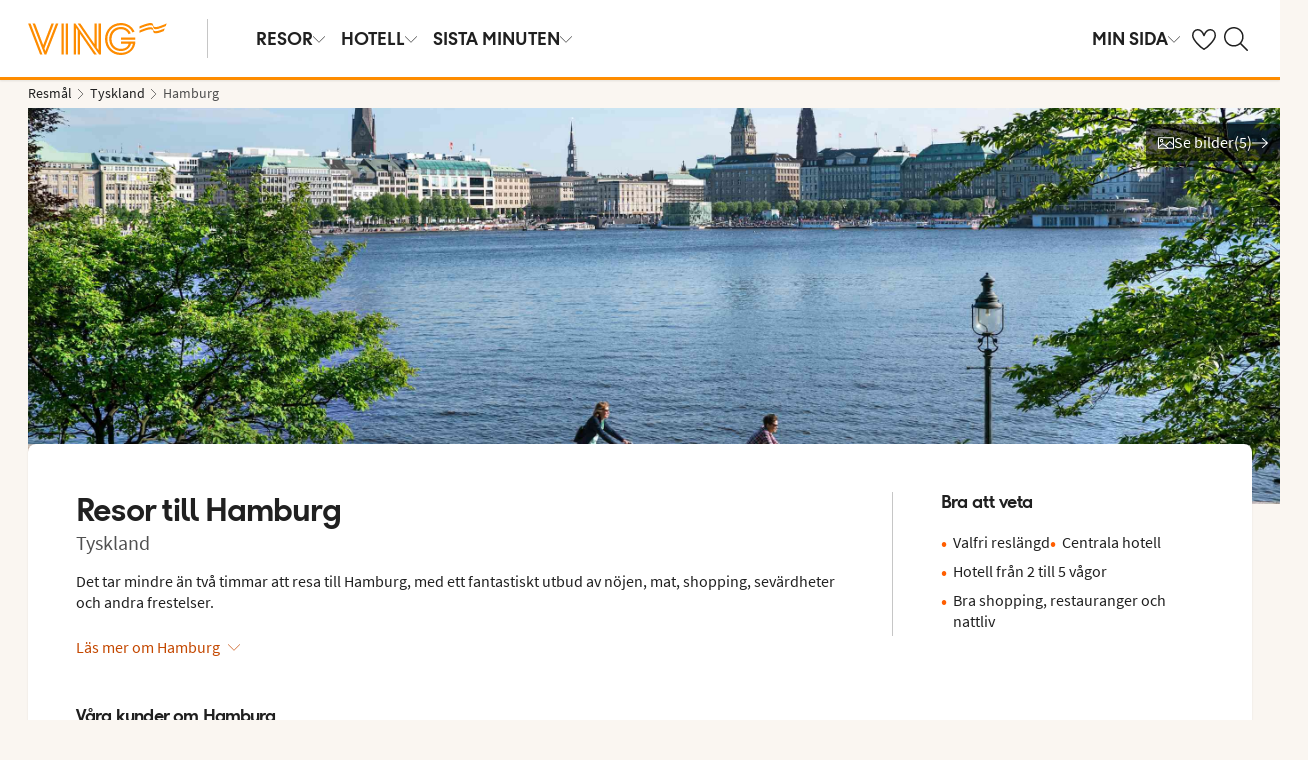

--- FILE ---
content_type: text/html; charset=utf-8
request_url: https://www.ving.se/tyskland/hamburg
body_size: 72958
content:

    <!DOCTYPE html>
    <html lang="sv-SE">
      <head><script type="text/javascript" src="/dynatrace/ruxitagentjs_ICA7NVfqru_10325251103172537.js" data-dtconfig="rid=RID_26799922|rpid=816416280|domain=ving.se|reportUrl=https://bf50453hrn.bf.dynatrace.com/bf|app=c17d16fd14cc3de8|cuc=ns08oal7|cors=1|owasp=1|mel=100000|featureHash=ICA7NVfqru|dpvc=1|lastModification=1765183160429|tp=500,50,0|rdnt=1|uxrgce=1|srbbv=2|agentUri=/dynatrace/ruxitagentjs_ICA7NVfqru_10325251103172537.js"></script>
        <meta charSet="UTF-8"/><meta http-equiv="X-UA-Compatible" content="IE=edge"/><meta name="viewport" content="width=device-width, initial-scale=1"/><meta name="format-detection" content="telephone=no"/><title>Resa till Hamburg - Weekend med flyg och hotell | Ving</title><meta name="description" content="Det tar mindre än två timmar att resa till Hamburg, med ett fantastiskt utbud av nöjen, mat, shopping, sevärdheter och andra frestelser. "/><meta name="keywords" content="resa till Hamburg, flyg och hotell Hamburg "/><meta name="author" content="Ving SE"/><meta name="theme-color" content="#FE8C00"/><meta name="robots" content="index,follow"/><link rel="canonical" href="https://www.ving.se/tyskland/hamburg"/><meta property="og:title" content="Resa till Hamburg - Weekend med flyg och hotell | Ving"/><meta property="og:site_name" content="Ving SE"/><meta property="og:description" content="Det tar mindre än två timmar att resa till Hamburg, med ett fantastiskt utbud av nöjen, mat, shopping, sevärdheter och andra frestelser. "/><meta property="og:type" content="website"/><meta property="og:url" content="https://www.ving.se/tyskland/hamburg"/><link rel="icon" href="https://idun.nltg.com/assets/images/favicon_nltg.png"/><script>window.__IDUN_GLOBALS_CONFIG__ = {"siteId":1,"mediaBaseUrl":"https://img.ving.se","inWebView":false,"inPopUp":false,"browserInfo":{"isUnsupportedBrowser":false,"isBot":false},"cookieConsentSettings":{"cookieConsent":{"consent":false,"approved":[],"denied":[],"changeConsent":false,"hideConsent":false},"hash":{"iv":"c5c92326896d28356c385a1c0272c581","content":"[base64]"},"initialIsMobile":false,"labels":{"mainHeader":"Ving använder cookies för att ge dig en bättre och mer relevant upplevelse","mainText":"Det innebär att vi samlar in information om hur du använder vår webbplats ving.se, för att\n•\tsäkerställa att sidan fungerar som den ska, förhindra överbelastning och skydda webbplatsen mot attacker (nödvändiga cookies)\n•\tkomma ihåg dina inställningar och förbättra funktioner (funktionella cookies)\n•\tanalysera besök för att förstå hur webbplatsen används och hur du interagerar med den, i syfte att förbättra design, användarvänlighet och innehåll (statistiska cookies)\n•\ttillsammans med samarbetspartners visa innehåll och annonser som är personligt anpassade för dig utifrån dina intressen och beteenden på webbplatsen (marknadsföringscookies).\n\nVi delar också viss information med våra samarbetspartners.\n\nGenom att klicka på ”Godkänn alla” lämnar du samtycke till användning av samtliga cookies.\nKlicka på ”Inställningar” för att välja vilka kategorier av cookies du vill samtycka till.\nGenom att klicka på ”Avvisa alla” godkänner du endast nödvändiga cookies och vår webbplats anpassas inte efter dina intressen.\n\nDu kan alltid ändra dina val senare genom att klicka på ”Cookies” längst ner på sidan.\n\nLäs mer i vår","necessaryHeader":"Nödvändiga","necessaryText":"Nödvändiga cookies används för att webbplatsen ska fungera korrekt. De möjliggör grundläggande funktioner som sidnavigering, tillgång till säkra områden, förhindrar överbelastning och skyddar webbplatsen mot angrepp. Dessa cookies är alltid aktiva och kan inte stängas av, eftersom webbplatsen annars inte fungerar som den ska.","functionalHeader":"Funktionella","functionalText":"Funktionella cookies används för att förbättra din upplevelse av webbplatsen. De gör det möjligt att spara inställningar som språkval, region och hur webbplatsen beter sig. Dessa cookies bidrar till att webbplatsen fungerar optimalt, men är inte nödvändiga och kan därför väljas bort.","statisticHeader":"Statistiska","statisticText":"Statistiska cookies används för att förstå hur webbplatsen används. Vi samlar in information om hur du interagerar med webbplatsen, till exempel vilka sidor du besöker och hur ofta. Syftet är att förbättra design, användarvänlighet och effektivitet. Informationen används också för att visa personligt innehåll och för att förbereda marknadsundersökningar. Dessa cookies är valbara.","marketingHeader":"Marknadsföring","marketingText":"Marknadsföringscookies används för att visa innehåll och annonser som är relevanta för dig. Vi samlar in information om dina intressen och beteenden på webbplatsen – till exempel vilka sidor du besöker, vilka annonser du klickar på och vilka produkter eller tjänster du visar intresse för. Denna information används för att skapa en profil av dig som användare (profilering), så att vi och våra samarbetspartners kan visa personligt anpassad marknadsföring i olika kanaler, och för att följa upp digital marknadsföring som visats i externa kanaler.\nVi arbetar med olika samarbetspartners, till exempel medier och tekniska plattformar (annonserings- och mätverktyg). De behandlar uppgifter antingen enligt våra instruktioner som personuppgiftsbiträden, eller som självständigt personuppgiftsansvariga med eget ansvar. I cookiedeklarationen kan du se vilka våra samarbetspartners är för respektive cookie.\nDessa cookies är valbara.\nOm du inte tillåter dessa cookies visas fortfarande annonser, men de kommer inte att vara personligt anpassade. \n","acceptAllButtonText":"Godkänn alla","acceptSelectedButtonText":"Godkänn valda","acceptNecessaryButtonText":"Godkänn endast nödvändiga","selectAllText":"Välj alla","deselectAllText":"Välj bort alla","cookiePolicyPopUpLinkText":" cookie-policy","cookiePolicyPopUpText":"För att du ska få en bättre och mer personlig upplevelse av ving.se använder vi oss av cookies. Detta för att anpassa vad som visas för dig t.ex. i sociala medier, innehåll på hemsidan och för våra analyser. Vi delar också information om din användning av ving.se till våra partners. Nedan kan du själv välja hur anpassad upplevelse du vill ha, genom att godkänna olika cookies. Du kan ändra dina inställningar och läsa mer om cookies i vår cookie-policy.","cookiePolicyLink":"https://www.ving.se/cookies","cookiePolicyLinkText":"cookie-policy","declineAll":"Avvisa alla","settings":"Inställningar","backLink":"Tillbaka","googlePrivacyPolicyLinkText":"Google Privacy Policy"},"enabled":true,"scriptUrl":"https://policy.cookieinformation.com/uc.js","culture":"SV","id":"f1e7954e-6336-40e9-bb28-33719bed1586"},"labels":{"cookieConsentLabels":{"mainHeader":"Ving använder cookies för att ge dig en bättre och mer relevant upplevelse","mainText":"Det innebär att vi samlar in information om hur du använder vår webbplats ving.se, för att\n•\tsäkerställa att sidan fungerar som den ska, förhindra överbelastning och skydda webbplatsen mot attacker (nödvändiga cookies)\n•\tkomma ihåg dina inställningar och förbättra funktioner (funktionella cookies)\n•\tanalysera besök för att förstå hur webbplatsen används och hur du interagerar med den, i syfte att förbättra design, användarvänlighet och innehåll (statistiska cookies)\n•\ttillsammans med samarbetspartners visa innehåll och annonser som är personligt anpassade för dig utifrån dina intressen och beteenden på webbplatsen (marknadsföringscookies).\n\nVi delar också viss information med våra samarbetspartners.\n\nGenom att klicka på ”Godkänn alla” lämnar du samtycke till användning av samtliga cookies.\nKlicka på ”Inställningar” för att välja vilka kategorier av cookies du vill samtycka till.\nGenom att klicka på ”Avvisa alla” godkänner du endast nödvändiga cookies och vår webbplats anpassas inte efter dina intressen.\n\nDu kan alltid ändra dina val senare genom att klicka på ”Cookies” längst ner på sidan.\n\nLäs mer i vår","necessaryHeader":"Nödvändiga","necessaryText":"Nödvändiga cookies används för att webbplatsen ska fungera korrekt. De möjliggör grundläggande funktioner som sidnavigering, tillgång till säkra områden, förhindrar överbelastning och skyddar webbplatsen mot angrepp. Dessa cookies är alltid aktiva och kan inte stängas av, eftersom webbplatsen annars inte fungerar som den ska.","functionalHeader":"Funktionella","functionalText":"Funktionella cookies används för att förbättra din upplevelse av webbplatsen. De gör det möjligt att spara inställningar som språkval, region och hur webbplatsen beter sig. Dessa cookies bidrar till att webbplatsen fungerar optimalt, men är inte nödvändiga och kan därför väljas bort.","statisticHeader":"Statistiska","statisticText":"Statistiska cookies används för att förstå hur webbplatsen används. Vi samlar in information om hur du interagerar med webbplatsen, till exempel vilka sidor du besöker och hur ofta. Syftet är att förbättra design, användarvänlighet och effektivitet. Informationen används också för att visa personligt innehåll och för att förbereda marknadsundersökningar. Dessa cookies är valbara.","marketingHeader":"Marknadsföring","marketingText":"Marknadsföringscookies används för att visa innehåll och annonser som är relevanta för dig. Vi samlar in information om dina intressen och beteenden på webbplatsen – till exempel vilka sidor du besöker, vilka annonser du klickar på och vilka produkter eller tjänster du visar intresse för. Denna information används för att skapa en profil av dig som användare (profilering), så att vi och våra samarbetspartners kan visa personligt anpassad marknadsföring i olika kanaler, och för att följa upp digital marknadsföring som visats i externa kanaler.\nVi arbetar med olika samarbetspartners, till exempel medier och tekniska plattformar (annonserings- och mätverktyg). De behandlar uppgifter antingen enligt våra instruktioner som personuppgiftsbiträden, eller som självständigt personuppgiftsansvariga med eget ansvar. I cookiedeklarationen kan du se vilka våra samarbetspartners är för respektive cookie.\nDessa cookies är valbara.\nOm du inte tillåter dessa cookies visas fortfarande annonser, men de kommer inte att vara personligt anpassade. \n","acceptAllButtonText":"Godkänn alla","acceptSelectedButtonText":"Godkänn valda","acceptNecessaryButtonText":"Godkänn endast nödvändiga","selectAllText":"Välj alla","deselectAllText":"Välj bort alla","cookiePolicyPopUpLinkText":" cookie-policy","cookiePolicyPopUpText":"För att du ska få en bättre och mer personlig upplevelse av ving.se använder vi oss av cookies. Detta för att anpassa vad som visas för dig t.ex. i sociala medier, innehåll på hemsidan och för våra analyser. Vi delar också information om din användning av ving.se till våra partners. Nedan kan du själv välja hur anpassad upplevelse du vill ha, genom att godkänna olika cookies. Du kan ändra dina inställningar och läsa mer om cookies i vår cookie-policy.","cookiePolicyLink":"https://www.ving.se/cookies","cookiePolicyLinkText":"cookie-policy","declineAll":"Avvisa alla","settings":"Inställningar","backLink":"Tillbaka","googlePrivacyPolicyLinkText":"Google Privacy Policy"},"oldBrowserLabels":{"oldBrowserHeader":"Du verkar använda en webbläsare som inte längre stöds","oldBrowserText":"Använder du en gammal webbläsare? När du använder en gammal webbläsare är risken större att du drabbas av cyberattacker, dataintrång, virus och scams, även om du besöker en säker webbplats. Vi rekommenderar därför att du uppdaterar till den senaste versionen av Chrome, Safari eller Edge.","oldBrowserLink":"https://browser-update.org","oldBrowserLinkText":"Läs mer på browser-update.org"},"closeWindow":"Stäng fönster","readmore":"Läs mer","readless":"Dölj"}}</script><script>window.__IDUN_MF_REMOTES__ = [{"name":"idun","alias":"idun","entry":"/idun/mf/client/idun-mf-manifest.json"}]</script><link href="https://assets.nltg.com" rel="preconnect" crossorigin="true"/><link href="https://img.nltg.com" rel="preconnect" crossorigin="true"/><link href="https://img.ving.se" rel="preconnect" crossorigin="true"/><style data-styled="" data-styled-version="6.0.2">:root{--transition-duration:1s;--border-radius-100:1px;--border-radius-200:2px;--border-radius-300:4px;--border-radius-400:6px;--border-radius-500:8px;--border-radius-600:12px;--border-radius-700:16px;--border-radius-800:20px;--border-radius-900:24px;--border-radius-card:8px;--border-radius-full-or-none:100%;--border-radius-none:0;--border-radius-pill:100%;--color-alert-500:#F6CC47;--color-almostblack:#202020;--color-apricot-500:#FDD587;--color-background-body:#FAF6F1;--color-background-disabled:#E3E3E3;--color-background-surface-primary:#FFFFFF;--color-background-surface-secondary:#EEE1D2;--color-background-surface-tertiary:#202020;--color-black:#202020;--color-border-brand:#FF5E00;--color-border-disabled:#8F8F8F;--color-border-key-line:#C6C6C6;--color-border-primary:#8F8F8F;--color-border-secondary:#ADADAD;--color-campaign-best-primary:#FF5A52;--color-campaign-better-primary:#2E696C;--color-campaign-better-secondary:#4C7F81;--color-campaign-black-week:#202020;--color-campaign-good-primary:#FFB876;--color-campaign-good-secondary:#FFD4A8;--color-campaign-good-tertiary:#FFEBD6;--color-campaign-happy-weekend:#FE8C00;--color-clay:#d3bfac;--color-core-100:#FFEBD6;--color-core-200:#FFD4A8;--color-core-300:#FFB876;--color-core-400:#FFA348;--color-core-500:#FE8C00;--color-core-600:#E77E00;--color-core-700:#D07000;--color-core-800:#B86100;--color-core-900:#A35300;--color-core-sunrise:#FE8C00;--color-cta-button-ghost:#202020;--color-cta-button-primary:#FF5E00;--color-cta-button-primary-active:#C44800;--color-cta-button-primary-dark:#202020CC;--color-cta-button-primary-dark-active:#737373CC;--color-cta-button-primary-dark-hover:#737373CC;--color-cta-button-primary-hover:#E15300;--color-cta-button-secondary:#FF5E00;--color-cta-button-secondary-active:#C44800;--color-cta-button-secondary-dark:#202020;--color-cta-button-secondary-dark-active:#202020;--color-cta-button-secondary-dark-hover:#202020;--color-cta-button-secondary-hover:#E15300;--color-cta-button-secondary-light:#FFFFFF;--color-cta-button-secondary-light-active:#FFFFFF;--color-cta-button-secondary-light-hover:#FFFFFF;--color-cta-button-tertiary:#4C7F81;--color-cta-button-tertiary-active:#2E696C;--color-cta-button-tertiary-hover:#2E696C;--color-cta-link-primary:#C44800;--color-cta-link-primary-hover:#A63C10;--color-cta-link-secondary:#202020;--color-cta-link-secondary-hover:#202020;--color-cta-primary:#FF5E00;--color-cta-primary-active:#C44800;--color-cta-primary-hover:#E15300;--color-cta-secondary:#4C7F81;--color-cta-secondary-active:#2E696C;--color-cta-secondary-hover:#2E696C;--color-dark-core-100:#FFDAB9;--color-dark-core-200:#FFC49A;--color-dark-core-2-500:#ff5e00;--color-dark-core-300:#FFAD7A;--color-dark-core-400:#FF8640;--color-dark-core-500:#FF5E00;--color-dark-core-600:#E15300;--color-dark-core-700:#C44800;--color-dark-core-800:#A63C10;--color-dark-core-900:#8B2E16;--color-dark-gray:#454545;--color-dark-gray-l1:#707070;--color-dark-steel-blue:#567278;--color-earth:#746343;--color-element-input-active:#FF5E00;--color-element-input-error:#C9372C;--color-element-input-form-field-active:#202020;--color-element-input-success:#20845A;--color-error-500:#C9372C;--color-extra-light-gray:#f7f7f7;--color-focus-outline:#005fcc;--color-grass-100:#95D59B;--color-grass-200:#83CA8A;--color-grass-300:#5EB366;--color-grass-400:#3A9D43;--color-grass-500:#158620;--color-grass-600:#116B1A;--color-grass-700:#0D5013;--color-grass-800:#08360D;--color-grass-900:#052409;--color-green-100:#D9ECCE;--color-green-200:#B3D99D;--color-green-300:#8DC56D;--color-green-400:#67B23C;--color-green-500:#419F0B;--color-green-600:#347F09;--color-green-700:#275F07;--color-green-800:#1A4004;--color-green-900:#133003;--color-grey-100:#E3E3E3;--color-grey-200:#D6D6D6;--color-grey-25:#F7F7F7;--color-grey-300:#C6C6C6;--color-grey-400:#ADADAD;--color-grey-50:#F0F1F2;--color-grey-500:#8F8F8F;--color-grey-600:#737373;--color-grey-700:#5E5E5E;--color-grey-800:#505050;--color-grey-900:#202020;--color-larimar-dark-100:#D1F0F4;--color-larimar-dark-200:#B5D4D8;--color-larimar-dark-300:#9AB8BC;--color-larimar-dark-400:#7F9DA1;--color-larimar-dark-500:#668387;--color-larimar-dark-600:#4D6A6E;--color-larimar-dark-700:#365255;--color-larimar-dark-800:#1F3B3E;--color-larimar-dark-900:#082528;--color-larimar-light-100:#EFF7F5;--color-larimar-light-200:#D8EBE6;--color-larimar-light-300:#BFD4CF;--color-larimar-light-400:#A7BDB8;--color-larimar-light-500:#90A7A1;--color-larimar-light-600:#7A908B;--color-larimar-light-700:#657974;--color-larimar-light-800:#50635E;--color-larimar-light-900:#3C4C48;--color-light-gray:#e3e3e3;--color-light-gray-l1:#ededed;--color-light-sand:#f9f5f1;--color-light-teal:#b0ccca;--color-link:#359cbb;--color-link-hover:#359cbb;--color-mango:#f6b637;--color-medium-gray:#adadad;--color-medium-gray-l1:#c7c7c7;--color-mint-green-500:#20845A;--color-morganite-100:#F0DDD6;--color-morganite-200:#EAD0C7;--color-morganite-300:#E4C3B8;--color-morganite-400:#DFB6A8;--color-morganite-500:#D9A999;--color-morganite-600:#B99082;--color-morganite-700:#98766B;--color-morganite-800:#775D54;--color-morganite-900:#57443D;--color-notif-nudge-primary:#A1AB87;--color-notif-push-cruise-primary:#B9DBDC;--color-notif-push-cruise-secondary:#CBE5E5;--color-notif-push-cruise-tertiary:#E6F4F4;--color-notif-push-hi-primary:#E15300;--color-notif-push-hi-secondary:#E15300;--color-notif-push-hi-tertiary:#E15300;--color-notif-push-my-primary:#FFE566;--color-notif-push-my-secondary:#FFF496;--color-notif-push-my-tertiary:#FFE566;--color-notif-push-why-primary:#C4A175;--color-notif-push-why-secondary:#E4C6A0;--color-notif-push-why-tertiary:#EEE1D2;--color-notif-system-alert:#F6CC47;--color-notif-system-error:#C9372C;--color-notif-system-info:#CDD5B5;--color-notif-system-success:#20845A;--color-notif-tag-secondary:#CDD5B5;--color-notif-urgency-primary:#A5D5D8;--color-ocean:#359cbb;--color-ocean-l1:#60b9d4;--color-olive-100:#ECEFE3;--color-olive-200:#E6EADA;--color-olive-300:#D9E0C7;--color-olive-400:#CDD5B5;--color-olive-500:#C0CBA2;--color-olive-600:#A1AB87;--color-olive-700:#8A9559;--color-olive-800:#70763D;--color-olive-900:#606534;--color-plant:#667f73;--color-pyright-dark-100:#E3DCB8;--color-pyright-dark-200:#C7C09D;--color-pyright-dark-300:#ACA583;--color-pyright-dark-400:#918A69;--color-pyright-dark-500:#777151;--color-pyright-dark-600:#5E593A;--color-pyright-dark-700:#464124;--color-pyright-dark-800:#2F2B0F;--color-pyright-dark-900:#1A1700;--color-pyright-light-100:#E6E1D0;--color-pyright-light-200:#DCD6BE;--color-pyright-light-300:#D3C9AC;--color-pyright-light-400:#C9BC9B;--color-pyright-light-500:#C0AF89;--color-pyright-light-600:#A39474;--color-pyright-light-700:#867860;--color-pyright-light-800:#6A5E4B;--color-pyright-light-900:#4D4437;--color-quartz-100:#F1EEE7;--color-quartz-150:#EDE8DE;--color-quartz-200:#E8E2D6;--color-quartz-250:#CEC7BA;--color-quartz-300:#B4AB9E;--color-quartz-350:#9A9082;--color-quartz-400:#807566;--color-quartz-450:#766D61;--color-quartz-50:#F6F4EF;--color-quartz-500:#6C665B;--color-quartz-550:#625E56;--color-quartz-600:#56514A;--color-quartz-650:#49453E;--color-quartz-700:#3D3832;--color-rouge-100:#FFCDCB;--color-rouge-200:#FFBDBA;--color-rouge-300:#FF9B97;--color-rouge-400:#FF7A75;--color-rouge-500:#FF5A52;--color-rouge-600:#D44942;--color-rouge-700:#A93731;--color-rouge-800:#7F2521;--color-rouge-900:#611C19;--color-ruby-100:#FF876B;--color-ruby-200:#FF6B52;--color-ruby-300:#EB4E3A;--color-ruby-400:#CB3023;--color-ruby-500:#AB030C;--color-ruby-600:#8C0000;--color-ruby-700:#6D0000;--color-ruby-800:#4E0001;--color-ruby-900:#320002;--color-salmon-500:#C9372C;--color-sandstone:#7d726a;--color-sand-100:#FAF6F1;--color-sand-200:#F6EEE5;--color-sand-300:#EEE1D2;--color-sand-400:#EED7B9;--color-sand-500:#E4C6A0;--color-sand-600:#C4A175;--color-sand-700:#A98A63;--color-sand-800:#8E7352;--color-sand-900:#715C42;--color-silver:#d6e2e5;--color-steel-blue:#799094;--color-success-500:#20845A;--color-sunlight-100:#FFF8BF;--color-sunlight-200:#FFF496;--color-sunlight-300:#FFEC88;--color-sunlight-400:#FFE566;--color-sunlight-500:#FFD940;--color-sunlight-600:#FFCC02;--color-sunlight-700:#FFC123;--color-sunlight-800:#F6AE00;--color-sunlight-900:#E5A302;--color-teal-100:#E6F4F4;--color-teal-200:#DDEFF0;--color-teal-300:#CBE5E5;--color-teal-400:#B9DBDC;--color-teal-500:#A5D5D8;--color-teal-600:#81BEC3;--color-teal-700:#6A9FA3;--color-teal-800:#4C7F81;--color-teal-900:#2E696C;--color-text:#202020;--color-text-disabled:#8F8F8F;--color-text-inverse:#FFFFFF;--color-text-primary:#202020;--color-text-subtle:#505050;--color-turmeric-100:#FEF1D7;--color-turmeric-200:#FEE3AF;--color-turmeric-300:#FDD587;--color-turmeric-400:#FDC75F;--color-turmeric-500:#FCB937;--color-turmeric-600:#CA942C;--color-turmeric-700:#B08227;--color-turmeric-800:#7E5D1C;--color-turmeric-900:#4C3710;--color-wave:#3d6778;--color-white:#FFFFFF;--elevation-100:0 1px 2px 0 rgba(32, 32, 32, 0.10);--elevation-300:0 3px 6px 0 rgba(32, 32, 32, 0.12);--elevation-400:0 4px 8px 0 rgba(32, 32, 32, 0.13);--font-body-l:400 2rem/normal 'Source Sans Pro','Trebuchet MS',Arial;--font-body-m:400 1.6rem/normal 'Source Sans Pro','Trebuchet MS',Arial;--font-body-s:400 1.2rem/normal 'Source Sans Pro','Trebuchet MS',Arial;--font-button:700 1.9rem/normal 'Thomas Headline','Source Sans 3','Tebuchet MS','Arial Black';--font-family-body:'Source Sans Pro','Trebuchet MS',Arial;--font-family-globetrotter-sans:'Globetrotter Sans';--font-family-headline:'Thomas Headline','Source Sans 3','Tebuchet MS','Arial Black';--font-family-nltg-wave-serif:'NLTG Wave Serif',Arial;--font-family-red-hat-text:'Red Hat Text',Arial;--font-family-source-sans-pro:'Source Sans Pro','Trebuchet MS',Arial;--font-family-thomas-headline:'Thomas Headline','Source Sans 3','Tebuchet MS','Arial Black';--font-headline-l:700 2.6rem/1 'Thomas Headline','Source Sans 3','Tebuchet MS','Arial Black';--font-headline-m:700 2.2rem/1 'Thomas Headline','Source Sans 3','Tebuchet MS','Arial Black';--font-headline-s:700 1.9rem/1.1 'Thomas Headline','Source Sans 3','Tebuchet MS','Arial Black';--font-headline-xl:400 3.4rem/1.1 'NLTG Wave Serif',Arial;--font-headline-xs:700 1.6rem/1.1 'Thomas Headline','Source Sans 3','Tebuchet MS','Arial Black';--font-mega:400 5.6rem/1.1 'NLTG Wave Serif',Arial;--font-mini:400 1.2rem/1.2 'Source Sans Pro','Trebuchet MS',Arial;--font-preamble:400 2rem/1.3 'Thomas Headline','Source Sans 3','Tebuchet MS','Arial Black';--font-section-heading:400 2.8rem/1 'Thomas Headline','Source Sans 3','Tebuchet MS','Arial Black';--space-100:4px;--space-1000:120px;--space-200:8px;--space-300:12px;--space-400:16px;--space-50:2px;--space-500:24px;--space-600:40px;--space-700:48px;--space-800:60px;--space-900:80px;--space-950:120px;--space-grid-gutter:12px;--space-grid-margin:16px;--space-grid-row-gap:24px;--space-section-margin:40px;--transition:calc(var(--transition-duration) * 0.25) ease;--transition-slow:calc(var(--transition-duration) * 1) ease;--transition-smooth:calc(var(--transition-duration) * 0.5) ease;}/*!sc*/
@media (prefers-reduced-motion:reduce){:root{--animation-duration:0s;}}/*!sc*/
@media (min-width:768px){:root{--font-body-l:400 2rem/normal 'Source Sans Pro','Trebuchet MS',Arial;--font-body-m:400 1.6rem/1.35 'Source Sans Pro','Trebuchet MS',Arial;--font-body-s:400 1.4rem/1.4 'Source Sans Pro','Trebuchet MS',Arial;--font-headline-l:700 3.2rem/1 'Thomas Headline','Source Sans 3','Tebuchet MS','Arial Black';--font-headline-m:700 2.4rem/1 'Thomas Headline','Source Sans 3','Tebuchet MS','Arial Black';--font-headline-s:700 1.9rem/1.1 'Thomas Headline','Source Sans 3','Tebuchet MS','Arial Black';--font-headline-xl:400 3.6rem/1.1 'NLTG Wave Serif',Arial;--font-headline-xs:700 1.6rem/1.1 'Thomas Headline','Source Sans 3','Tebuchet MS','Arial Black';--font-mega:400 6.4rem/1.1 'NLTG Wave Serif',Arial;--font-section-heading:400 3rem/1 'Thomas Headline','Source Sans 3','Tebuchet MS','Arial Black';--space-grid-gutter:16px;--space-grid-margin:24px;--space-grid-row-gap:24px;--space-section-margin:60px;}}/*!sc*/
@media (min-width:1024px){:root{--font-body-l:400 2rem/normal 'Source Sans Pro','Trebuchet MS',Arial;--font-body-m:400 1.6rem/1.35 'Source Sans Pro','Trebuchet MS',Arial;--font-body-s:400 1.4rem/1.4 'Source Sans Pro','Trebuchet MS',Arial;--font-headline-l:700 3.4rem/1 'Thomas Headline','Source Sans 3','Tebuchet MS','Arial Black';--font-headline-m:700 2.6rem/1 'Thomas Headline','Source Sans 3','Tebuchet MS','Arial Black';--font-headline-s:700 1.9rem/1.1 'Thomas Headline','Source Sans 3','Tebuchet MS','Arial Black';--font-headline-xl:400 4rem/1.1 'NLTG Wave Serif',Arial;--font-headline-xs:700 1.6rem/1.1 'Thomas Headline','Source Sans 3','Tebuchet MS','Arial Black';--font-mega:400 7.2rem/1.1 'NLTG Wave Serif',Arial;--font-section-heading:400 3.2rem/1 'Thomas Headline','Source Sans 3','Tebuchet MS','Arial Black';--space-grid-gutter:24px;--space-grid-margin:28px;--space-grid-row-gap:24px;--space-section-margin:60px;}}/*!sc*/
@font-face{font-family:'Source Sans Pro';font-style:normal;font-weight:400;src:url('https://idun.nltg.com/assets/fonts/source-sans-pro-400.woff2') format('woff2');font-display:swap;}/*!sc*/
@font-face{font-family:'Source Sans Pro';font-style:normal;font-weight:700;src:url('https://idun.nltg.com/assets/fonts/source-sans-pro-700.woff2') format('woff2');font-display:swap;}/*!sc*/
@font-face{font-family:'Thomas Headline';font-weight:700;font-style:normal;src:url('https://idun.nltg.com/assets/fonts/thomas-headline-700.woff2') format('woff2');font-display:swap;}/*!sc*/
@font-face{font-family:'Thomas Headline';font-weight:400;font-style:normal;src:url('https://idun.nltg.com/assets/fonts/thomas-headline-400.woff2') format('woff2');font-display:swap;}/*!sc*/
@font-face{font-family:'NLTG Wave Serif';font-weight:400;font-style:normal;src:url('https://idun.nltg.com/assets/fonts/nltg-wave-serif-400.woff2') format('woff2');font-display:swap;}/*!sc*/
@font-face{font-family:'Red Hat Text';font-weight:400;font-style:normal;src:url('https://idun.nltg.com/assets/fonts/red-hat-text.woff2') format('woff2');font-display:swap;}/*!sc*/
@font-face{font-family:'Red Hat Text';font-weight:500;font-style:normal;src:url('https://idun.nltg.com/assets/fonts/red-hat-text.woff2') format('woff2');font-display:swap;}/*!sc*/
@font-face{font-family:'Red Hat Text';font-weight:600;font-style:normal;src:url('https://idun.nltg.com/assets/fonts/red-hat-text.woff2') format('woff2');font-display:swap;}/*!sc*/
@font-face{font-family:'Globetrotter Sans';font-weight:300;font-style:normal;src:url('https://idun.nltg.com/assets/fonts/globetrotter-sans-300.woff2') format('woff2');font-display:swap;}/*!sc*/
@font-face{font-family:'Globetrotter Sans';font-weight:400;font-style:normal;src:url('https://idun.nltg.com/assets/fonts/globetrotter-sans-400.woff2') format('woff2');font-display:swap;}/*!sc*/
*{border:0;box-sizing:border-box;list-style-type:none;margin:0;padding:0;text-decoration:none;}/*!sc*/
html,body,div,span,applet,object,iframe,h1,h2,h3,h4,h5,h6,p,blockquote,pre,a,abbr,acronym,address,big,cite,code,del,dfn,em,img,ins,kbd,q,s,samp,small,strike,strong,sub,sup,tt,var,b,u,i,center,dl,dt,dd,ol,ul,li,fieldset,form,label,legend,table,caption,tbody,tfoot,thead,tr,th,td,article,aside,canvas,details,embed,figure,figcaption,footer,header,hgroup,menu,nav,output,ruby,section,summary,time,mark,audio,video{font:inherit;font-size:100%;margin:0;vertical-align:baseline;}/*!sc*/
article,aside,details,figcaption,figure,footer,header,hgroup,menu,nav,section{display:block;}/*!sc*/
ol,ul{list-style:none;}/*!sc*/
blockquote,q{quotes:none;}/*!sc*/
blockquote::before,q::before,blockquote::after,q::after{content:none;}/*!sc*/
table{border-collapse:collapse;border-spacing:0;}/*!sc*/
html{font-size:62.5%;height:100%;-webkit-text-size-adjust:100%;}/*!sc*/
body{background:var(--color-background-body);color:var(--color-text);font:var(--font-body-m);height:100%;margin:0 auto;-webkit-font-smoothing:antialiased;}/*!sc*/
input,select,textarea,button{appearance:none;}/*!sc*/
input:focus-visible,select:focus-visible,textarea:focus-visible,button:focus-visible,a:focus-visible{outline:.2rem solid var(--color-focus-outline);outline-offset:.2rem;box-shadow:0 0 0 .4rem var(--color-white);border-radius:0.4rem;}/*!sc*/
select::-ms-expand{display:none;}/*!sc*/
button{font-family:var(--font-family-body);background:none;border-radius:0;color:var(--color-text);}/*!sc*/
a:not(:disabled),button:not(:disabled),select:not(:disabled),input[type='radio']:not(:disabled){cursor:pointer;}/*!sc*/
a{color:var(--color-cta-link-primary);}/*!sc*/
input[type='radio']{appearance:radio;}/*!sc*/
b,strong{font-weight:700;}/*!sc*/
i,em{font-style:italic;}/*!sc*/
h1,h2,h3,h4{font-family:var(--font-family-headline);}/*!sc*/
h1{font-size:3.6rem;line-height:4rem;}/*!sc*/
h2{font-size:2.8rem;line-height:2.8rem;}/*!sc*/
h3{font-size:2.4rem;line-height:2.4rem;}/*!sc*/
h4{font-size:1.8rem;line-height:1.8rem;}/*!sc*/
.visually-hidden{clip:rect(0 0 0 0);clip-path:inset(50%);height:1px;overflow:hidden;position:absolute;white-space:nowrap;width:1px;}/*!sc*/
.uikit-font-section-heading{font:var(--font-section-heading);}/*!sc*/
.uikit-font-preamble{font:var(--font-preamble);}/*!sc*/
.uikit-font-body-l{font:var(--font-body-l);}/*!sc*/
.uikit-font-body-m{font:var(--font-body-m);}/*!sc*/
.uikit-font-body-s{font:var(--font-body-s);}/*!sc*/
.uikit-font-mega{font:var(--font-mega);}/*!sc*/
.uikit-font-headline-xl{font:var(--font-headline-xl);}/*!sc*/
.uikit-font-headline-l{font:var(--font-headline-l);}/*!sc*/
.uikit-font-headline-m{font:var(--font-headline-m);}/*!sc*/
.uikit-font-headline-s{font:var(--font-headline-s);}/*!sc*/
.uikit-font-headline-xs{font:var(--font-headline-xs);}/*!sc*/
.uikit-font-mini{font:var(--font-mini);letter-spacing:1.2px;text-transform:uppercase;}/*!sc*/
.uikit-font-mega{font:var(--font-mega);}/*!sc*/
.uikit-font-button{font:var(--font-button);text-transform:uppercase;}/*!sc*/
.uikit-link{color:var(--color-cta-link-primary);cursor:pointer;display:inline-flex;align-items:center;font-size:1.6rem;text-decoration:underline;text-underline-offset:2px;}/*!sc*/
.uikit-link:hover{color:var(--color-cta-link-primary-hover);}/*!sc*/
.uikit-link--with-icon{text-decoration:none;}/*!sc*/
.uikit-link--with-icon:hover{text-decoration:underline;}/*!sc*/
.uikit-link--with-icon svg{margin-left:var(--space-200);height:1.2rem;width:1.2rem;}/*!sc*/
.uikit-box{background:var(--color-white);width:100%;border-radius:var(--border-radius-500);box-shadow:var(--elevation-100);padding:var(--space-400);}/*!sc*/
@media (min-width:768px){.uikit-box{padding:var(--space-500);}}/*!sc*/
@media (min-width:1024px){.uikit-box{padding:var(--space-700);}}/*!sc*/
.uikit-box--without-padding{background:var(--color-white);width:100%;border-radius:var(--border-radius-500);box-shadow:var(--elevation-100);padding:unset;}/*!sc*/
data-styled.g25[id="sc-global-bYgLnW1"]{content:"sc-global-bYgLnW1,"}/*!sc*/
.inJHbb{--container-width:1280px;--fluid-area:calc(50% - var(--container-width) / 2);--column-count:3;--m:var(--space-grid-margin);--g:var(--space-grid-gutter);--c:minmax(0,1fr);--container-grid-template:var(--c) repeat(var(--column-count),var(--g) var(--c));--grid-template-areas:'c1 g1 c2 g2 c3 g3 c4';display:grid;grid-template-columns:var(--container-grid-template);grid-template-areas:var(--grid-template-areas);grid-auto-rows:max-content;grid-auto-flow:row;row-gap:0;--container-grid-template:var(--fluid-area) max(var(--m),env(safe-area-inset-left)) var(--c) repeat(var(--column-count),var(--g) var(--c)) max(var(--m),env(safe-area-inset-right)) var(--fluid-area);--grid-template-areas:'fa1 m1 c1 g1 c2 g2 c3 g3 c4 m2 fa2';}/*!sc*/
@media (min-width:768px){.inJHbb{--column-count:11;--grid-template-areas:'c1 g1 c2 g2 c3 g3 c4 g4 c5 g5 c6 g6 c7 g7 c8 g8 c9 g9 c10 g10 c11 g11 c12';}}/*!sc*/
@media (min-width:768px){.inJHbb{--grid-template-areas:'fa1 m1 c1 g1 c2 g2 c3 g3 c4 g4 c5 g5 c6 g6 c7 g7 c8 g8 c9 g9 c10 g10 c11 g11 c12 m2 fa2';}}/*!sc*/
.ckveKS{--container-width:1280px;--fluid-area:calc(50% - var(--container-width) / 2);--column-count:3;--m:var(--space-grid-margin);--g:var(--space-grid-gutter);--c:minmax(0,1fr);--container-grid-template:var(--c) repeat(var(--column-count),var(--g) var(--c));--grid-template-areas:'c1 g1 c2 g2 c3 g3 c4';display:grid;grid-template-columns:var(--container-grid-template);grid-template-areas:var(--grid-template-areas);grid-auto-rows:max-content;grid-auto-flow:row;row-gap:var(--space-grid-row-gap);--container-grid-template:var(--fluid-area) max(var(--m),env(safe-area-inset-left)) var(--c) repeat(var(--column-count),var(--g) var(--c)) max(var(--m),env(safe-area-inset-right)) var(--fluid-area);--grid-template-areas:'fa1 m1 c1 g1 c2 g2 c3 g3 c4 m2 fa2';}/*!sc*/
@media (min-width:768px){.ckveKS{--column-count:11;--grid-template-areas:'c1 g1 c2 g2 c3 g3 c4 g4 c5 g5 c6 g6 c7 g7 c8 g8 c9 g9 c10 g10 c11 g11 c12';}}/*!sc*/
@media (min-width:768px){.ckveKS{--grid-template-areas:'fa1 m1 c1 g1 c2 g2 c3 g3 c4 g4 c5 g5 c6 g6 c7 g7 c8 g8 c9 g9 c10 g10 c11 g11 c12 m2 fa2';}}/*!sc*/
data-styled.g146[id="Gridstyle__Grid-sc-9bhwn5-0"]{content:"inJHbb,ckveKS,"}/*!sc*/
.egejQT{grid-column:c1-start/c4-end;}/*!sc*/
@media (min-width:768px){.egejQT{grid-column:c1-start/c12-end;}}/*!sc*/
@media (min-width:1024px){.egejQT{grid-column:c1-start/c12-end;}}/*!sc*/
data-styled.g147[id="Gridstyle__GridItem-sc-9bhwn5-1"]{content:"egejQT,"}/*!sc*/
.jgpwmR{width:100%;width:calc(100vw - var(--scrollbar,0px));margin-inline:calc(50% - (50vw - var(--scrollbar,0px) / 2));}/*!sc*/
.popup-content .jgpwmR{width:calc(100% + 2 * var(--space-grid-margin));margin-inline:calc(-1 * var(--space-grid-margin));}/*!sc*/
data-styled.g151[id="Container__StyledContainer-sc-1uf0v1f-0"]{content:"jgpwmR,"}/*!sc*/
.gGuxZG{scroll-margin-top:var(--space-grid-row-gap);margin:0 0 var(--space-section-margin) 0;padding:0;border-radius:0;box-shadow:none;}/*!sc*/
.gGuxZG [id][class*='elm-']{scroll-margin-top:var(--space-grid-row-gap);}/*!sc*/
.gGuxZG:has([data-app-name='priceofferGeographical'] [id^='po-app-root-']:empty){display:none;}/*!sc*/
.gGuxZG:first-child:not( :has(.tpl-top-image),:has(.tpl-hero-video),:has(.gw-top-image),:has(.elm-breadcrumbs) ){padding-top:var(--space-grid-row-gap);}/*!sc*/
.gGuxZG.bg-dark:has(+ .elm-section.bg-dark),.gGuxZG.bg-light:has(+ .elm-section.bg-dark),.gGuxZG.bg-dark:has(+ .elm-section.bg-light),.gGuxZG.bg-light:has(+ .elm-section.bg-light){margin-bottom:0;}/*!sc*/
.gGuxZG:last-child{margin-bottom:var(--space-1000);border-radius:0;box-shadow:none;}/*!sc*/
@media (max-width:767px){.gGuxZG:last-child{margin-bottom:var(--space-900);}}/*!sc*/
.gGuxZG:last-child:has(.tpl-footer-image),.gGuxZG:last-child.bg-dark,.gGuxZG:last-child.bg-light{margin-bottom:0;}/*!sc*/
data-styled.g179[id="Section__SectionWrapper-sc-jk6uno-0"]{content:"gGuxZG,"}/*!sc*/
.gQRwdJ{position:relative;display:grid;grid-template-rows:auto 1fr auto;min-height:100vh;}/*!sc*/
data-styled.g207[id="style__BodyWrapper-sc-14nc4qz-0"]{content:"gQRwdJ,"}/*!sc*/
.tpl-advanced-push{display:flex;flex-direction:column;height:100%;position:relative;background-color:var(--color-background-surface-primary);border-radius:var(--border-radius-500);box-shadow:var(--elevation-100);overflow:hidden;transition:box-shadow var(--transition),transform var(--transition);}/*!sc*/
.tpl-advanced-push figcaption{background-color:rgba(32,32,32,0.8);color:var(--color-text-inverse);padding:var(--space-100) var(--space-200);border-radius:var(--border-radius-300);position:absolute;bottom:var(--space-200);right:var(--space-200);}/*!sc*/
section.bg-background_surface_primary .tpl-advanced-push{background-color:transparent;}/*!sc*/
section.bg-background_surface_primary .tpl-advanced-push{box-shadow:none;}/*!sc*/
html:not(.touch) .tpl-advanced-push:has(a):hover{box-shadow:var(--elevation-300);}/*!sc*/
.tpl-advanced-push:focus-within{border-radius:var(--border-radius-300);}/*!sc*/
section.bg-background_surface_primary .tpl-advanced-push:focus-within{border-radius:var(--border-radius-300);}/*!sc*/
.tpl-advanced-push:focus-within{outline:0.2rem solid var(--color-focus-outline);outline-offset:0.2rem;box-shadow:0 0 0 0.4rem var(--color-white);}/*!sc*/
.tpl-advanced-push__picture{height:248px;}/*!sc*/
.tpl-advanced-push--medium .tpl-advanced-push__picture{height:198px;}/*!sc*/
.tpl-advanced-push--small .tpl-advanced-push__picture{height:142px;}/*!sc*/
.tpl-advanced-push__picture >div{padding:var(--space-400);}/*!sc*/
@media (min-width:768px){.tpl-advanced-push__picture >div{padding:var(--space-500);}}/*!sc*/
section.bg-background_surface_primary .tpl-advanced-push__picture{border-radius:var(--border-radius-300);overflow:hidden;transition:border-radius var(--transition);}/*!sc*/
section.bg-background_surface_primary .tpl-advanced-push:hover .tpl-advanced-push__picture{border-bottom-left-radius:0;border-bottom-right-radius:0;}/*!sc*/
.tpl-advanced-push__picture >picture{height:100%;}/*!sc*/
.tpl-advanced-push__picture .tpl-custom-logo picture,.tpl-advanced-push__picture .tpl-custom-logo img{height:60px;width:auto;}/*!sc*/
.tpl-advanced-push__link{display:flex;gap:var(--space-200);justify-content:space-between;align-items:center;flex-grow:1;min-height:70px;padding:var(--space-300) var(--space-400);}/*!sc*/
@media (min-width:768px){.tpl-advanced-push__link{padding:var(--space-300) var(--space-500);}}/*!sc*/
section.bg-background_surface_primary .tpl-advanced-push__link{padding-inline:0;}/*!sc*/
@media (min-width:768px){section.bg-background_surface_primary .tpl-advanced-push__link{padding:0;}}/*!sc*/
.tpl-advanced-push__link::after{content:'';position:absolute;inset:0;}/*!sc*/
.tpl-advanced-push__link:focus-visible{outline:none;box-shadow:none;}/*!sc*/
.tpl-advanced-push__link svg{flex-shrink:0;}/*!sc*/
.tpl-advanced-push__link--centered{justify-content:center;}/*!sc*/
.tpl-advanced-push__link--centered svg{display:none;}/*!sc*/
.tpl-advanced-push__content{display:flex;flex-direction:column;}/*!sc*/
.tpl-advanced-push__sub-heading{color:var(--color-text-subtle);}/*!sc*/
.tpl-advanced-push__icon{flex-shrink:0;}/*!sc*/
.tpl-simple-push{min-height:318px;height:100%;position:relative;text-align:center;border-radius:var(--border-radius-500);box-shadow:var(--elevation-100);overflow:hidden;transition:box-shadow var(--transition),transform var(--transition);}/*!sc*/
section.bg-background_surface_primary .tpl-simple-push{box-shadow:none;}/*!sc*/
html:not(.touch) .tpl-simple-push:has(a):hover{box-shadow:var(--elevation-300);}/*!sc*/
.tpl-simple-push:focus-within{border-radius:var(--border-radius-300);}/*!sc*/
section.bg-background_surface_primary .tpl-simple-push:focus-within{border-radius:var(--border-radius-300);}/*!sc*/
.tpl-simple-push:focus-within{outline:0.2rem solid var(--color-focus-outline);outline-offset:0.2rem;box-shadow:0 0 0 0.4rem var(--color-white);}/*!sc*/
.tpl-simple-push--no-min-height{min-height:unset;}/*!sc*/
.tpl-simple-push:not(:has(picture)).bg-light{--color-cta-button-secondary:var(--color-cta-button-secondary-dark);}/*!sc*/
.tpl-simple-push:not(:has(picture)).bg-dark{--color-cta-button-secondary:var(--color-cta-button-secondary-light);}/*!sc*/
.tpl-simple-push:has(picture) .tpl-simple-push__link{padding:var(--space-200) var(--space-300) var(--space-300);background:rgba(32,32,32,0.8);color:var(--color-text-inverse);border-radius:var(--border-radius-300);}/*!sc*/
.tpl-simple-push:not(:has(picture)) .tpl-simple-push__link{height:100%;display:flex;flex-direction:column;padding:var(--space-500);justify-content:center;align-items:center;gap:var(--space-500);}/*!sc*/
.tpl-simple-push__link .elm-button{margin-top:var(--space-200);}/*!sc*/
.tpl-simple-push__link:focus-visible{outline:none;box-shadow:none;}/*!sc*/
.tpl-simple-push__link::after{content:'';position:absolute;inset:0;}/*!sc*/
.tpl-simple-push__picture{position:relative;height:100%;}/*!sc*/
.tpl-simple-push__picture >div{padding:0 var(--space-500);display:flex;flex-direction:column;justify-content:center;align-items:center;}/*!sc*/
.tpl-simple-push__picture picture{position:absolute;top:0;left:0;height:100%;width:100%;}/*!sc*/
.tpl-simple-push__eyebrow{text-transform:uppercase;}/*!sc*/
.tpl-nudge{position:relative;min-height:226px;height:100%;background-color:var(--color-notif-nudge-primary);padding:var(--space-400);border-radius:var(--border-radius-500);box-shadow:var(--elevation-100);overflow:hidden;transition:box-shadow var(--transition),transform var(--transition);}/*!sc*/
@media (min-width:768px){.tpl-nudge{padding:var(--space-500);}}/*!sc*/
section.bg-background_surface_primary .tpl-nudge{box-shadow:none;}/*!sc*/
html:not(.touch) .tpl-nudge:has(a):hover{box-shadow:var(--elevation-300);}/*!sc*/
.tpl-nudge:focus-within{border-radius:var(--border-radius-300);}/*!sc*/
section.bg-background_surface_primary .tpl-nudge:focus-within{border-radius:var(--border-radius-300);}/*!sc*/
.tpl-nudge:focus-within{outline:0.2rem solid var(--color-focus-outline);outline-offset:0.2rem;box-shadow:0 0 0 0.4rem var(--color-white);}/*!sc*/
.tpl-nudge__link{display:flex;flex-direction:column;justify-content:center;align-items:center;height:100%;}/*!sc*/
.tpl-nudge__link::after{content:'';position:absolute;inset:0;}/*!sc*/
.tpl-nudge__link:focus-visible{outline:none;box-shadow:none;}/*!sc*/
.tpl-nudge__headline{margin:0 0 var(--space-600);}/*!sc*/
.tpl-text-block{background-color:var(--color-background-surface-primary);padding:var(--space-400);border-radius:var(--border-radius-500);box-shadow:var(--elevation-100);overflow:hidden;}/*!sc*/
section.bg-background_surface_primary .tpl-text-block{box-shadow:none;}/*!sc*/
@media (min-width:768px){.tpl-text-block{padding:var(--space-700);}}/*!sc*/
.tpl-text-block .elm-rich-text:not(.elm-rich-text--columns),.tpl-text-block .elm-typography{max-width:870px;}/*!sc*/
.tpl-text-block .tpl-text-block__text:not(:last-child,:has(+ .elm-button)){margin-bottom:var(--space-500);}/*!sc*/
.tpl-text-block .elm-link-list:not(:only-child):not(:first-child){margin-top:var(--space-500);}/*!sc*/
.tpl-text-block .elm-button,.tpl-text-block .elm-link{margin-top:var(--space-500);}/*!sc*/
.tpl-text-block .elm-button:not(:last-child),.tpl-text-block .elm-link:not(:last-child){margin-bottom:var(--space-500);}/*!sc*/
@media (min-width:768px){.tpl-text-block--compact{padding:var(--space-500);}}/*!sc*/
.tpl-text-block--sticky{position:sticky;top:var(--space-500);}/*!sc*/
.tpl-text-block--bullets{display:flex;}/*!sc*/
@media (max-width:1023px){.tpl-text-block--bullets{flex-direction:column;}}/*!sc*/
.tpl-text-block__aside{margin-top:var(--space-500);height:fit-content;}/*!sc*/
@media (min-width:1024px){.tpl-text-block__aside{width:312px;flex:none;padding-left:var(--space-700);margin-left:var(--space-700);margin-top:0;border-left:1px solid var(--color-grey-300);}}/*!sc*/
.tpl-text-block__aside .elm-typography{margin-bottom:var(--space-400);}/*!sc*/
.tpl-text-block__main{flex:1;}/*!sc*/
.tpl-text-block__headline:not(:last-child){margin-bottom:var(--space-300);}/*!sc*/
.tpl-text-block__preamble:not(:last-child){margin-bottom:var(--space-400);}/*!sc*/
.tpl-section-heading{max-width:870px;}/*!sc*/
.tpl-section-heading__headline:has(+ *){margin-bottom:var(--space-200);}/*!sc*/
.tpl-push{position:relative;min-height:70px;height:100%;background-color:var(--color-background-surface-primary);border-radius:var(--border-radius-500);box-shadow:var(--elevation-100);overflow:hidden;transition:box-shadow var(--transition),transform var(--transition);}/*!sc*/
section.bg-background_surface_primary .tpl-push{box-shadow:none;}/*!sc*/
html:not(.touch) .tpl-push:has(a):hover{box-shadow:var(--elevation-300);}/*!sc*/
.tpl-push:focus-within{border-radius:var(--border-radius-300);}/*!sc*/
section.bg-background_surface_primary .tpl-push:focus-within{border-radius:var(--border-radius-300);}/*!sc*/
.tpl-push:focus-within{outline:0.2rem solid var(--color-focus-outline);outline-offset:0.2rem;box-shadow:0 0 0 0.4rem var(--color-white);}/*!sc*/
.tpl-push__link{display:flex;justify-content:space-between;align-items:center;padding:var(--space-300) var(--space-400);gap:var(--space-200);height:100%;flex-grow:1;}/*!sc*/
@media (min-width:768px){.tpl-push__link{padding:var(--space-300) var(--space-500);}}/*!sc*/
.tpl-push__link::after{content:'';position:absolute;inset:0;}/*!sc*/
.tpl-push__link:focus-visible{outline:none;box-shadow:none;}/*!sc*/
.tpl-push__icon{flex-shrink:0;}/*!sc*/
.tpl-fullwidth-push{position:relative;padding:var(--space-400);border-radius:var(--border-radius-500);box-shadow:var(--elevation-100);overflow:hidden;transition:box-shadow var(--transition),transform var(--transition);}/*!sc*/
@media (min-width:768px){.tpl-fullwidth-push{padding:var(--space-500);}}/*!sc*/
section.bg-background_surface_primary .tpl-fullwidth-push{box-shadow:none;}/*!sc*/
html:not(.touch) .tpl-fullwidth-push:has(a):hover{box-shadow:var(--elevation-300);}/*!sc*/
.tpl-fullwidth-push:focus-within{border-radius:var(--border-radius-300);}/*!sc*/
section.bg-background_surface_primary .tpl-fullwidth-push:focus-within{border-radius:var(--border-radius-300);}/*!sc*/
.tpl-fullwidth-push:focus-within{outline:0.2rem solid var(--color-focus-outline);outline-offset:0.2rem;box-shadow:0 0 0 0.4rem var(--color-white);}/*!sc*/
.tpl-fullwidth-push__link{display:flex;justify-content:space-between;align-items:center;gap:var(--space-300);}/*!sc*/
.tpl-fullwidth-push__link::after{content:'';position:absolute;inset:0;}/*!sc*/
.tpl-fullwidth-push__link:focus-visible{outline:none;box-shadow:none;}/*!sc*/
.tpl-fullwidth-push__link svg{flex-shrink:0;}/*!sc*/
.tpl-fullwidth-push__headline{flex-grow:1;}/*!sc*/
@media (min-width:768px){.tpl-fullwidth-push__headline{text-align:center;}}/*!sc*/
.tpl-fullwidth-push__icon{flex-shrink:0;}/*!sc*/
.tpl-top-image figcaption{background-color:rgba(32,32,32,0.8);color:var(--color-text-inverse);padding:var(--space-100) var(--space-200);border-radius:var(--border-radius-300);position:absolute;bottom:var(--space-400);right:0;}/*!sc*/
.tpl-top-image .tpl-top-image__picture{display:flex;width:calc(100vw - var(--scrollbar,0px));margin-inline:calc(50% - (50vw - var(--scrollbar,0px) / 2));}/*!sc*/
@media (min-width:768px){.tpl-top-image .tpl-top-image__picture >picture{aspect-ratio:21/9;max-height:55vh;max-width:3008px;margin:0 auto;}}/*!sc*/
@media (min-aspect-ratio:18/9){.tpl-top-image .tpl-top-image__picture >picture{max-height:75vh;}}/*!sc*/
@media (min-width:3009px){.tpl-top-image .tpl-top-image__picture >picture{overflow:hidden;border-bottom-left-radius:var(--border-radius-900);border-bottom-right-radius:var(--border-radius-900);}}/*!sc*/
.tpl-top-image .tpl-custom-logo picture,.tpl-top-image .tpl-custom-logo img{height:60px;width:auto;}/*!sc*/
@media (min-width:768px){.tpl-top-image .tpl-custom-logo picture,.tpl-top-image .tpl-custom-logo img{height:80px;}}/*!sc*/
.tpl-top-image .elm-tape,.tpl-top-image .elm-concept-badge,.tpl-top-image .elm-message,.tpl-top-image .elm-cruise-logo,.tpl-top-image .tpl-custom-logo{position:absolute;top:var(--space-400);z-index:1;}/*!sc*/
@media (min-width:768px){.tpl-top-image .elm-tape,.tpl-top-image .elm-concept-badge,.tpl-top-image .elm-message,.tpl-top-image .elm-cruise-logo,.tpl-top-image .tpl-custom-logo{top:var(--space-500);}}/*!sc*/
.tpl-top-image:has(.elm-picture)>*:first-child:not(.elm-picture):not(figure){margin-bottom:var(--space-grid-row-gap);}/*!sc*/
@media (min-width:1024px){.tpl-top-image:has(.elm-picture)>*:first-child:not(.elm-picture):not(figure){position:absolute;top:var(--space-500);width:100%;}}/*!sc*/
.tpl-top-image--bottom-overlay{position:relative;margin-bottom:calc( (var(--space-section-margin) + var(--space-grid-row-gap)) * -1 );}/*!sc*/
.section--grid-gap-none .tpl-top-image--bottom-overlay{margin-bottom:calc(var(--space-section-margin) * -1);}/*!sc*/
.tpl-top-image--bottom-overlay figcaption{bottom:calc(var(--space-section-margin) + var(--space-200));}/*!sc*/
.tpl-top-image--bottom-overlay .elm-picture picture{z-index:-1;}/*!sc*/
.popup-content .tpl-top-image--bottom-overlay .elm-picture picture{z-index:auto;}/*!sc*/
.tpl-top-image--bs-top-desktop{position:relative;}/*!sc*/
@media (max-width:1279px){.tpl-top-image--bs-top-desktop{display:flex;flex-direction:column;gap:var(--space-grid-row-gap);}.tpl-top-image--bs-top-desktop >:nth-child(2){margin-top:calc( (var(--space-section-margin) + var(--space-grid-row-gap)) * -1 );position:relative;}}/*!sc*/
@media (min-width:1280px){.tpl-top-image--bs-top-desktop:has(.tpl-top-image__bs-desktop)>:nth-child(3),.tpl-top-image--bs-top-desktop:has(.tpl-top-image__bs-mobile)>:nth-child(2){margin-top:calc( (var(--space-section-margin) + var(--space-grid-row-gap)) * -1 );position:relative;}}/*!sc*/
@media (min-width:1280px){.tpl-top-image--bs-top-desktop #bookingstart-app-root{margin-top:0;position:absolute;top:var(--space-500);bottom:unset;left:0;right:0;}}/*!sc*/
@media (max-width:1279px){.tpl-top-image__bs-desktop .tpl-top-image--bs-top-desktop #bookingstart-app-root{position:static;}}/*!sc*/
.tpl-top-image--campaign{position:relative;}/*!sc*/
@media (min-width:768px){.tpl-top-image--campaign #bookingstart-app-root{margin-top:var(--space-grid-row-gap);}}/*!sc*/
@media (min-width:1280px) and (min-height:875px) and (max-aspect-ratio:18/9){.tpl-top-image--campaign #bookingstart-app-root{margin-top:0;position:absolute;top:var(--space-500);bottom:unset;left:0;right:0;}}/*!sc*/
@media (min-width:1280px) and (min-height:650px) and (min-aspect-ratio:18/9){.tpl-top-image--campaign #bookingstart-app-root{margin-top:0;position:absolute;top:var(--space-500);bottom:unset;left:0;right:0;}}/*!sc*/
@media (max-width:1279px){.tpl-top-image__bs-desktop .tpl-top-image--campaign #bookingstart-app-root{position:static;}}/*!sc*/
@media (max-width:767px){.tpl-top-image--campaign{display:flex;flex-direction:column;gap:var(--space-grid-row-gap);}.tpl-top-image--campaign >:nth-child(2){margin-top:calc( (var(--space-section-margin) + var(--space-grid-row-gap)) * -1 );}}/*!sc*/
.tpl-top-image__campaign-area{display:flex;position:relative;flex-direction:column;gap:var(--space-200);padding:var(--space-400);width:100%;border-radius:var(--border-radius-500);box-shadow:var(--elevation-100);overflow:hidden;}/*!sc*/
section.bg-background_surface_primary .tpl-top-image__campaign-area{box-shadow:none;}/*!sc*/
.tpl-top-image__campaign-area >.uikit-font-headline-s:first-child{text-transform:uppercase;}/*!sc*/
@media (min-width:768px){.tpl-top-image__campaign-area{position:absolute;top:calc((50% - 176px / 2));transform:translateY(-50%);padding:var(--space-600) var(--space-500);gap:var(--space-200);left:0;width:389px;}.tpl-top-image__campaign-area.tpl-top-image__campaign-area--right{left:unset;right:0;}}/*!sc*/
@media (min-width:1280px) and (min-height:875px) and (max-aspect-ratio:18/9){.tpl-top-image__campaign-area{top:calc((50% + 176px / 2));transform:translateY(-50%);}}/*!sc*/
@media (min-width:1280px) and (min-height:650px) and (min-aspect-ratio:18/9){.tpl-top-image__campaign-area{top:calc((50% + 176px / 2));transform:translateY(-50%);}}/*!sc*/
.tpl-top-image__campaign-area .elm-button{margin-top:var(--space-500);}/*!sc*/
.tpl-top-image__campaign-area .elm-button::after{content:'';position:absolute;inset:0;}/*!sc*/
.tpl-text-push{height:100%;}/*!sc*/
.tpl-text-push:not([class*='bg-']){background-color:var(--color-background-surface-primary);}/*!sc*/
.tpl-text-push:not(dialog .tpl-text-push){border-radius:var(--border-radius-500);box-shadow:var(--elevation-100);overflow:hidden;}/*!sc*/
section.bg-background_surface_primary .tpl-text-push:not(dialog .tpl-text-push){box-shadow:none;}/*!sc*/
.tpl-text-push:not(:has(.tpl-text-push__link-list)){position:relative;transition:box-shadow var(--transition),transform var(--transition);}/*!sc*/
html:not(.touch) .tpl-text-push:not(:has(.tpl-text-push__link-list)):has(a.tpl-text-push__link):hover{box-shadow:var(--elevation-300);}/*!sc*/
.tpl-text-push:not(:has(.tpl-text-push__link-list)):has(a.tpl-text-push__link:focus){outline:0.2rem solid var(--color-focus-outline);outline-offset:0.2rem;box-shadow:0 0 0 0.4rem var(--color-white);border-radius:var(--border-radius-300);}/*!sc*/
.tpl-text-push:not(:has(.tpl-text-push__link-list)) a:not(.tpl-text-push__link){position:relative;z-index:1;}/*!sc*/
.tpl-text-push figcaption{background-color:rgba(32,32,32,0.8);color:var(--color-text-inverse);padding:var(--space-100) var(--space-200);border-radius:var(--border-radius-300);position:absolute;bottom:var(--space-200);right:var(--space-200);}/*!sc*/
.tpl-text-push--portrait{display:flex;flex-direction:column;}/*!sc*/
@media (max-width:767px){.tpl-text-push--landscape .elm-grid-item:has(.elm-picture){order:-1;}}/*!sc*/
.tpl-text-push__picture{height:248px;flex-shrink:0;order:-1;pointer-events:none;overflow:hidden;}/*!sc*/
.tpl-text-push--landscape .tpl-text-push__picture{min-height:248px;}/*!sc*/
@media (min-width:768px){.tpl-text-push--landscape .tpl-text-push__picture{height:100%;}}/*!sc*/
.tpl-text-push__picture .elm-picture__overlay{padding:var(--space-400);}/*!sc*/
@media (min-width:768px){.tpl-text-push__picture .elm-picture__overlay{padding:var(--space-500);}}/*!sc*/
dialog .tpl-text-push__picture{border-radius:var(--border-radius-500);}/*!sc*/
.tpl-text-push__picture:not(.tpl-text-push__picture--no-stretch)>picture{height:100%;}/*!sc*/
.tpl-text-push__picture .tpl-custom-logo picture,.tpl-text-push__picture .tpl-custom-logo img{height:60px;width:auto;}/*!sc*/
.tpl-text-push .elm-grid-item:last-child .tpl-text-push__picture .tpl-custom-logo{justify-self:flex-end;}/*!sc*/
.tpl-text-push__content-wrapper{display:flex;flex-direction:column;padding:var(--space-400);height:100%;}/*!sc*/
@media (min-width:768px){.tpl-text-push__content-wrapper{padding:var(--space-500);}.tpl-text-push--landscape .tpl-text-push__content-wrapper{justify-content:center;padding:var(--space-700) var(--space-500) var(--space-700) var(--space-700);}.tpl-text-push--landscape:has( .elm-grid-item:first-child > .tpl-text-push__picture,.elm-grid-item:first-child > figure .tpl-text-push__picture ) .tpl-text-push__content-wrapper{padding:var(--space-700) var(--space-700) var(--space-700) var(--space-500);}}/*!sc*/
.tpl-text-push__content{display:flex;flex-direction:column;gap:var(--space-400);flex-grow:1;}/*!sc*/
.tpl-text-push__content .elm-button,.tpl-text-push__content .elm-link-element{margin:auto 0 0;}/*!sc*/
.tpl-text-push__link{display:flex;margin-bottom:var(--space-300);}/*!sc*/
.tpl-text-push__content-wrapper:has( .tpl-text-push__link + .uikit-font-preamble ) .tpl-text-push__link{margin-bottom:var(--space-100);}/*!sc*/
.tpl-text-push__link+.uikit-font-preamble{margin-bottom:var(--space-200);}/*!sc*/
.tpl-text-push:not(:has(.tpl-text-push__link-list)) .tpl-text-push__link:link::after{content:'';position:absolute;inset:0;}/*!sc*/
.tpl-text-push:not(:has(.tpl-text-push__link-list)) .tpl-text-push__link:link:focus-visible{outline:none;box-shadow:none;}/*!sc*/
.tpl-text-push__link-list{display:flex;flex-direction:column;gap:var(--space-200);}/*!sc*/
.tpl-footer-image figcaption{background-color:rgba(32,32,32,0.8);color:var(--color-text-inverse);padding:var(--space-100) var(--space-200);border-radius:var(--border-radius-300);position:absolute;top:var(--space-400);left:0;}/*!sc*/
.tpl-footer-image .elm-picture{display:flex;width:calc(100vw - var(--scrollbar,0px));margin-inline:calc(50% - (50vw - var(--scrollbar,0px) / 2));}/*!sc*/
@media (min-width:768px){.tpl-footer-image .elm-picture picture{aspect-ratio:21/9;max-height:55vh;max-width:3008px;margin:0 auto;}}/*!sc*/
@media (min-aspect-ratio:18/9){.tpl-footer-image .elm-picture picture{max-height:75vh;}}/*!sc*/
@media (min-width:3009px){.tpl-footer-image .elm-picture picture{overflow:hidden;border-top-left-radius:var(--border-radius-900);border-top-right-radius:var(--border-radius-900);}}/*!sc*/
.tpl-budget-push{display:flex;flex-direction:column;justify-content:space-between;height:100%;position:relative;border-radius:var(--border-radius-500);box-shadow:var(--elevation-100);overflow:hidden;transition:box-shadow var(--transition),transform var(--transition);}/*!sc*/
section.bg-background_surface_primary .tpl-budget-push{box-shadow:none;}/*!sc*/
html:not(.touch) .tpl-budget-push:has(a):hover{box-shadow:var(--elevation-300);}/*!sc*/
.tpl-budget-push:focus-within{border-radius:var(--border-radius-300);}/*!sc*/
section.bg-background_surface_primary .tpl-budget-push:focus-within{border-radius:var(--border-radius-300);}/*!sc*/
.tpl-budget-push:focus-within{outline:0.2rem solid var(--color-focus-outline);outline-offset:0.2rem;box-shadow:0 0 0 0.4rem var(--color-white);}/*!sc*/
.tpl-budget-push svg{position:absolute;bottom:22px;right:var(--space-400);}/*!sc*/
@media (min-width:768px){.tpl-budget-push svg{right:var(--space-500);}}/*!sc*/
.tpl-budget-push:nth-child(1),.elm-grid-item:nth-child(1)>.tpl-budget-push{background-color:var(--color-sunlight-200);}/*!sc*/
.tpl-budget-push:nth-child(2),.elm-grid-item:nth-child(2)>.tpl-budget-push{background-color:var(--color-sunlight-400);}/*!sc*/
.tpl-budget-push:nth-child(3),.elm-grid-item:nth-child(3)>.tpl-budget-push{background-color:var(--color-sunlight-700);}/*!sc*/
.tpl-budget-push:nth-child(4),.elm-grid-item:nth-child(4)>.tpl-budget-push{background-color:var(--color-core-500);}/*!sc*/
.tpl-budget-push__content{border-radius:0;padding:var(--space-400);}/*!sc*/
@media (min-width:768px){.tpl-budget-push__content{padding:var(--space-500);}}/*!sc*/
.tpl-budget-push__price{font:var(--font-mega);line-height:100%;}/*!sc*/
@media (max-width:1280px){.tpl-budget-push__price{font-size:5.8rem;}}/*!sc*/
.tpl-budget-push__footer{display:flex;gap:var(--space-200);justify-content:space-between;align-items:center;min-height:60px;padding:var(--space-300) var(--space-700) var(--space-300) var(--space-400);background-color:var(--color-background-surface-primary);}/*!sc*/
@media (min-width:768px){.tpl-budget-push__footer{padding:var(--space-300) var(--space-700) var(--space-300) var(--space-500);}}/*!sc*/
a{outline:none;box-shadow:none;}/*!sc*/
.tpl-hotel-info-block__picture{border-radius:var(--border-radius-500);overflow:hidden;}/*!sc*/
@media (min-width:768px){.tpl-hotel-info-block:not(.tpl-hotel-info-block--portrait) .tpl-hotel-info-block__text{margin-top:var(--space-300);}}/*!sc*/
.tpl-hotel-info-block__text h4 .tpl-hotel-info-block__text h3{font:var(--font-headline-s);}/*!sc*/
data-styled.g208[id="sc-global-cpFPYJ1"]{content:"sc-global-cpFPYJ1,"}/*!sc*/
</style><style type="text/css">.xnpe_async_hide {opacity:0 !important}</style><style data-styled="" data-styled-version="6.0.2">.fQmzBC{display:inline-flex;align-items:center;justify-content:center;border:var(--color-cta-button-secondary) solid 2px;border-radius:25px;color:var(--color-cta-button-secondary);max-width:100%;width:fit-content;letter-spacing:0.5px;padding:calc(var(--space-200) - 2px) calc(var(--space-500) - 2px);text-transform:uppercase;font:var(--font-button) transition:border-color var(--transition),box-shadow var(--transition),color var(--transition),background var(--transition);font:var(--font-button);}/*!sc*/
.fQmzBC:hover{box-shadow:0px 1px 1.5px 0px rgba(2,3,3,0.3);color:var(--color-cta-button-secondary-hover);border-color:var(--color-cta-button-secondary-hover);}/*!sc*/
.fQmzBC:active{box-shadow:none;color:var(--color-cta-button-secondary-active);border-color:var(--color-cta-button-secondary-active);}/*!sc*/
.fQmzBC::before{display:none;}/*!sc*/
.fQmzBC:focus-visible{border-radius:25px;}/*!sc*/
.eJlntR{display:inline-flex;align-items:center;justify-content:center;border:var(--color-cta-button-primary) solid 2px;border-radius:25px;color:var(--color-cta-button-primary);max-width:100%;width:fit-content;letter-spacing:0.5px;padding:var(--space-200) var(--space-500);text-transform:uppercase;font:var(--font-button) transition:border-color var(--transition),box-shadow var(--transition),color var(--transition),background var(--transition);font:var(--font-button);background:var(--color-cta-button-primary);border:none;color:var(--color-white);}/*!sc*/
.eJlntR:hover{box-shadow:0px 1px 1.5px 0px rgba(2,3,3,0.3);color:var(--color-cta-button-primary-hover);border-color:var(--color-cta-button-primary-hover);}/*!sc*/
.eJlntR:active{box-shadow:none;color:var(--color-cta-button-primary-active);border-color:var(--color-cta-button-primary-active);}/*!sc*/
.eJlntR:hover{background:var(--color-cta-button-primary-hover);color:var(--color-white);}/*!sc*/
.eJlntR:active{background:var(--color-cta-button-primary-active);color:var(--color-white);}/*!sc*/
.eJlntR::before{display:none;}/*!sc*/
.eJlntR:focus-visible{border-radius:25px;}/*!sc*/
data-styled.g137[id="Buttonstyle__Button-sc-1icf9nl-0"]{content:"fQmzBC,eJlntR,"}/*!sc*/
.hYjiVy{text-overflow:ellipsis;overflow:hidden;white-space:nowrap;}/*!sc*/
data-styled.g139[id="Buttonstyle__Text-sc-1icf9nl-2"]{content:"hYjiVy,"}/*!sc*/
.kgBoLD{line-height:normal;font-size:1.6rem;overflow:visible;text-align:left;display:inline-flex;align-items:center;transition:color var(--transition);color:var(--color-cta-link-primary);}/*!sc*/
.kgBoLD:hover{color:var(--color-cta-link-primary-hover);}/*!sc*/
data-styled.g156[id="Linkstyle__Link-sc-1d1h248-0"]{content:"kgBoLD,"}/*!sc*/
.gBOJXd{text-decoration:underline;text-underline-offset:2px;}/*!sc*/
data-styled.g159[id="Linkstyle__LinkText-sc-1d1h248-3"]{content:"gBOJXd,"}/*!sc*/
.cdzYbd{overflow:hidden;margin-inline:auto;--top-margin:7vh;--max-height:calc(100vh - var(--top-margin) * 2);scrollbar-width:thin;scrollbar-color:var(--color-almostblack) var(--color-white);}/*!sc*/
@media (min-aspect-ratio:21/9){.cdzYbd{--top-margin:2vh;}}/*!sc*/
@media (min-width:768px){.cdzYbd{border-radius:var(--border-radius-500);}}/*!sc*/
@media (max-width:767px){.cdzYbd{height:100%;max-height:100%;top:0;max-width:100%;width:100%;}}/*!sc*/
@media (min-width:768px){.cdzYbd{max-height:var(--max-height);width:calc((1280px - var(--space-grid-margin) * 2) * (10 / 12));width:calc((1280px - var(--space-grid-margin) * 24));}}/*!sc*/
.cdzYbd::backdrop{background:#202020;opacity:0;}/*!sc*/
@media (min-width:768px){.cdzYbd{top:var(--top-margin);animation-name:eOvtNO;animation-duration:0.25s;}.cdzYbd::backdrop{opacity:0.8;animation-name:ipEDls;animation-duration:0.25s;}}/*!sc*/
.cdzYbd ::-webkit-scrollbar{width:6px;background-color:var(--color-white);}/*!sc*/
.cdzYbd ::-webkit-scrollbar-thumb{background-color:var(--color-almostblack);border-radius:4px;}/*!sc*/
data-styled.g210[id="Modalstyle__Modal-sc-gbr05y-0"]{content:"cdzYbd,"}/*!sc*/
@media (max-width:767px){.eNpATc{height:100%;}}/*!sc*/
data-styled.g211[id="Modalstyle__ModalContentContainer-sc-gbr05y-1"]{content:"eNpATc,"}/*!sc*/
.cdZbVu{display:flex;flex-direction:column;}/*!sc*/
@media (max-width:767px){.cdZbVu{height:100%;}}/*!sc*/
@media (min-width:768px){.cdZbVu{max-height:var(--max-height);height:fit-content;}}/*!sc*/
data-styled.g212[id="Modalstyle__ModalContent-sc-gbr05y-2"]{content:"cdZbVu,"}/*!sc*/
.jfErtF{background:var(--color-white);}/*!sc*/
data-styled.g213[id="Modalstyle__Header-sc-gbr05y-3"]{content:"jfErtF,"}/*!sc*/
.ejeUEF{overflow-y:auto;scrollbar-width:thin;scrollbar-color:var(--color-almostblack) var(--color-white);height:100%;padding:0px var(--space-400) var(--space-400);}/*!sc*/
@media (min-width:768px){.ejeUEF{padding:0px var(--space-600) var(--space-600);}}/*!sc*/
.ejeUEF ::-webkit-scrollbar{width:6px;background-color:var(--color-white);}/*!sc*/
.ejeUEF ::-webkit-scrollbar-thumb{background-color:var(--color-almostblack);border-radius:4px;}/*!sc*/
data-styled.g217[id="Modalstyle__Content-sc-gbr05y-7"]{content:"ejeUEF,"}/*!sc*/
.jilDBk{padding-top:var(--space-400);padding-bottom:var(--space-700);position:relative;overflow:hidden;height:100%;margin-left:calc(-1 * var(--space-400));margin-right:calc(-1 * var(--space-400));}/*!sc*/
@media (min-width:768px){.jilDBk{height:unset;padding-top:var(--space-700);padding-bottom:unset;}}/*!sc*/
.jilDBk .idun-consent-modal__text{font-family:var(--font-family-red-hat-text);font-size:1.4rem;display:block;margin-top:16px;white-space:pre-wrap;}/*!sc*/
.jilDBk .idun-consent-modal__text ul{padding-left:1.8rem;margin-top:1rem;}/*!sc*/
.jilDBk .idun-consent-modal__text ul li{list-style-type:disc;}/*!sc*/
@media (min-width:768px){.jilDBk .idun-consent-modal__text{font-size:1.6rem;margin-bottom:16px;}}/*!sc*/
.jilDBk .idun-consent-modal__content{outline:none;}/*!sc*/
.jilDBk .idun-consent-modal__checkbox{margin-right:15px;}/*!sc*/
.jilDBk .idun-consent-modal__checkbox-disabled{align-items:center;background:var(--color-cta-button-primary);border-color:var(--color-cta-button-primary);color:var(--color-white);display:inline-flex;flex-shrink:0;height:24px;justify-content:center;position:relative;transition:background var(--transition),border var(--transition);opacity:0.5;width:24px;margin-right:15px;}/*!sc*/
.jilDBk .idun_consent-modal__checkbox-icon{color:var(--color-white);}/*!sc*/
data-styled.g229[id="style__ConsentModalContainer-sc-1ysvlng-0"]{content:"jilDBk,"}/*!sc*/
.lhzSss{width:100%;text-align:left;position:relative;}/*!sc*/
@media (min-width:768px){.lhzSss{overflow:auto;max-height:400px;}}/*!sc*/
data-styled.g230[id="style__ScrollableContainer-sc-1ysvlng-1"]{content:"lhzSss,"}/*!sc*/
.ivZFZt{width:100%;overflow:auto;max-height:40dvh;overflow-y:auto;padding:0px var(--space-400) var(--space-400);}/*!sc*/
@media (min-width:768px){.ivZFZt{max-height:calc(100% - 35px);}}/*!sc*/
data-styled.g231[id="style__ScrollableTextContainer-sc-1ysvlng-2"]{content:"ivZFZt,"}/*!sc*/
.jyCOhw{font-size:1.6rem;text-decoration:underline;line-height:2.5rem;color:var(--color-grey-800);}/*!sc*/
data-styled.g232[id="style__CookiePolicyLink-sc-1ysvlng-3"]{content:"jyCOhw,"}/*!sc*/
.cLwuEw{font-size:1.6rem;text-decoration:underline;line-height:2.5rem;color:var(--color-grey-800);}/*!sc*/
data-styled.g233[id="style__GooglePrivacyPolicyLink-sc-1ysvlng-4"]{content:"cLwuEw,"}/*!sc*/
.fKbKem{display:flex;flex-direction:column;padding-top:var(--space-500);gap:var(--space-400);margin-bottom:- 200px;height:100%;position:absolute;width:100vw;transition:box-shadow 0.3s ease;}/*!sc*/
.fKbKem button{align-self:center;}/*!sc*/
.fKbKem:not(.fade--hidden){box-shadow:rgba(0,0,0,0.22) 0px 0px 31.4px 0px;}/*!sc*/
@media (min-width:768px){.fKbKem:not(.fade--hidden){box-shadow:none;}}/*!sc*/
@media (min-width:768px){.fKbKem{position:unset;margin-bottom:unset;width:unset;justify-content:center;flex-direction:row;flex-wrap:wrap;}}/*!sc*/
data-styled.g236[id="style__ButtonContainer-sc-1ysvlng-7"]{content:"fKbKem,"}/*!sc*/
@keyframes eOvtNO{from{top:0;}to{top:var(--top-margin);}}/*!sc*/
data-styled.g467[id="sc-keyframes-eOvtNO"]{content:"eOvtNO,"}/*!sc*/
@keyframes ipEDls{from{opacity:0;}to{opacity:0.8;}}/*!sc*/
data-styled.g468[id="sc-keyframes-ipEDls"]{content:"ipEDls,"}/*!sc*/
</style><style type="text/css">.header-logotype{-webkit-tap-highlight-color:rgba(0,0,0,0);display:flex;flex-shrink:0}.header-logotype--text{font-family:var(--font-family-nltg-wave-serif);font-size:2.8rem;color:var(--color-text)}.header-logotype img{height:24px}@media(min-width: 1024px){.header-logotype img{height:32px}}.header-logotype--nltg img{height:37px}@media(min-width: 1024px){.header-logotype--nltg img{height:47px}}.theme-globetrotter .header-logotype img{height:unset}@media(min-width: 1024px){.theme-globetrotter .header-logotype img{height:unset}}
.header{background:var(--color-white);position:relative;width:100%}.theme-default .header{border-bottom:var(--color-core-500) solid 1px;box-shadow:var(--elevation-100)}@media(min-width: 1024px){.theme-default .header{border-width:3px}}.theme-default .header.header--sunprime{border-color:var(--color-dark-steel-blue)}.theme-default .header.header--obc{border-color:var(--color-teal-800)}.header-top-message{display:flex;justify-content:center;text-align:center;font:var(--font-headline-s);font-weight:400;background-color:var(--color-core-300);padding:var(--space-400);flex-wrap:wrap;gap:var(--space-100);align-items:center}@media(max-width: 767px){.header-top-message{display:none}}.header-top-message a{color:var(--color-text);font-size:1.9rem}.header-nav{--header-height: 56px;display:flex;align-items:center;height:var(--header-height);position:relative}@media(min-width: 1024px){.header-nav{--header-height: 77px}}.header-main-nav{display:flex;align-items:center;justify-content:flex-end;width:100%;gap:var(--space-300)}@media(min-width: 1024px){.header-main-nav{border-left:solid 1px var(--color-border-key-line);margin-left:var(--space-600);padding-left:var(--space-600);justify-content:flex-start}}.header-main-nav__item{position:relative}.header-main-nav__link{display:flex;align-items:center;gap:var(--space-200);font:var(--font-button);color:var(--color-text);text-transform:uppercase;position:relative}.header-main-nav__item--my-page .header-main-nav__link{min-width:150px;justify-content:flex-end}.header-main-nav__link.header-main-nav__link--linked{margin-right:var(--space-300)}.header-main-nav__link:not(.header-main-nav__link--linked)::after{content:"";position:absolute;top:0;left:0;width:100%;height:62px}.header-main-nav__link svg{transition:transform .25s ease}.header-main-nav__item--active .header-main-nav__link,.header-main-nav:not(:has(.header-main-nav__item--active)) .header-main-nav__link:hover,.header-main-nav__item:has(.header-sub-nav:hover) .header-main-nav__link{color:var(--color-cta-link-primary)}.header-main-nav__item--active .header-main-nav__link svg,.header-main-nav:not(:has(.header-main-nav__item--active)) .header-main-nav__link:hover svg,.header-main-nav__item:has(.header-sub-nav:hover) .header-main-nav__link svg{transform:rotate(180deg)}.header-main-nav__item:not(.header-main-nav__item--icon)>button{padding:var(--space-200)}@media(max-width: 1023px){.header-main-nav__item:not(.header-main-nav__item--icon){display:none}}.header-main-nav__item--icon button,.header-main-nav__item--icon a{display:flex;padding:var(--space-100);color:var(--color-text)}@media(min-width: 1024px){.header-main-nav__item--menu{display:none}}@media(min-width: 1024px){.header-main-nav__item--my-page{display:flex;flex-grow:1;justify-content:flex-end}}
.header-dropdown-container{box-sizing:border-box;display:none;overflow:hidden;position:absolute;top:calc(100% + 22px);left:-24px;background-color:var(--color-white);box-shadow:var(--elevation-400);border-bottom-left-radius:var(--border-radius-500);border-bottom-right-radius:var(--border-radius-500)}.header-main-nav:not(.header-main-nav--open-sub-menu) .header-main-nav__link:hover+.header-dropdown-container,.header-dropdown-container:hover,.header-main-nav__item--active .header-dropdown-container{display:block;height:auto;z-index:99}.header-main-nav__item--my-page .header-dropdown-container{left:unset;right:0}.header-dropdown{column-gap:var(--space-700);padding:var(--space-400) var(--space-500)}.header-dropdown--three-col{columns:3}.header-dropdown__link{font:var(--font-headline-s);color:var(--color-text);display:flex;white-space:nowrap;padding:var(--space-200)}.header-dropdown__link:hover{color:var(--color-cta-link-primary);text-decoration:underline}
.header-skip-links{display:flex;justify-content:center}.header-skip-links__button{position:absolute;top:-1000px;left:0;width:1px;height:1px;overflow:hidden;clip:rect(1px, 1px, 1px, 1px)}.header-skip-links__button:focus{position:unset;margin:var(--space-300) 0;width:auto;height:auto;clip:unset;outline-offset:4px}
.header-app-logged-in-banner{display:flex;justify-content:right;background-color:var(--color-grey-100);box-shadow:var(--elevation-100);margin-bottom:2rem;padding:1.5rem 2.5rem;gap:3rem}.header-app-logged-in-banner p{font-style:italic;margin-top:3px}.header-app-logged-in-banner button{text-decoration:underline;font-weight:700}@media(max-width: 767px){.header-app-logged-in-banner button{margin-left:auto}}

/*# sourceMappingURL=header.bb1493bc5bf3c76bb122.css.map*/ .footer-social-media-container{display:flex;flex-direction:row;margin:var(--space-800) 0 var(--space-300)}.footer-social-media__link{background:var(--color-grey-600);border-radius:var(--border-radius-pill);color:var(--color-white);display:flex;justify-content:center;align-items:center;height:44px;margin-right:var(--space-300);transition:all .2s ease-in-out;width:44px}.footer-social-media__link:focus-visible{border-radius:var(--border-radius-pill)}.footer-social-media__link:link,.footer-social-media__link:visited{color:var(--color-white);text-decoration:none}.no-touch .footer-social-media__link:hover{transform:translateY(-4px)}
.footer-link-list-container{display:flex;flex-direction:row}.footer-link-list{margin:0 10px 0 0;width:50%}.footer-link-list:last-child{margin:0}.footer-link-list__item{font-size:1.6rem;line-height:1.2;margin:0 0 .875em}.footer-link-list__link{border-bottom:currentColor solid 1px;transition:border-color var(--transition),color var(--transition);color:var(--color-grey-300)}.no-touch .footer-link-list__link:hover{border-color:currentColor;color:var(--color-white)}.footer-link-list__link:link,.footer-link-list__link:visited{color:var(--color-grey-300);text-decoration:none;hyphens:auto}.footer-newsletter--standalone .footer-link-list__link{color:var(--color-text-subtle)}.footer-newsletter--standalone .footer-link-list__link:hover{color:var(--color-text-subtle)}
.footer-disclaimer-container{color:var(--color-grey-400);font-size:1.2rem;line-height:2;padding:1.6rem 0 2rem;text-align:center}.theme-default .footer-disclaimer-container{background:#383834}.theme-globetrotter .footer-disclaimer-container{border-top:1px solid var(--color-quartz-550);color:var(--color-white);font:var(--font-body-s);padding:var(--space-500) 0 var(--space-600)}.footer-disclaimer{margin:0 auto}.theme-globetrotter .footer-disclaimer{width:100%;display:flex;flex-wrap:wrap;justify-content:space-between;gap:0 var(--space-400)}.footer-disclaimer__items{margin:0}.theme-globetrotter .footer-disclaimer__items{display:flex;flex-wrap:wrap;width:100%;gap:var(--space-100)}@media(max-width: 1023px){.theme-globetrotter .footer-disclaimer__items{justify-content:center}}.footer-disclaimer__item{display:inline-block;margin:0;padding:0 .8rem;position:relative}.no-touch .footer-disclaimer__item:hover a{border-color:var(--color-white);color:var(--color-white)}.footer-disclaimer__item a{border-bottom:var(--color-grey-400) solid 1px;color:var(--color-grey-400);transition:border-color var(--transition),color var(--transition)}.footer-disclaimer__item a:link,.footer-disclaimer__item a:visited{color:var(--color-grey-400);text-decoration:none}.theme-globetrotter .footer-disclaimer__item a:link,.theme-globetrotter .footer-disclaimer__item a:visited{color:var(--color-white);border:none}.footer-disclaimer__item::after{border-right:var(--color-grey-800) solid 1px;content:"";display:inline-block;height:1.6rem;margin:.5rem 0 0 .8rem;position:absolute}.footer-disclaimer__item:last-child::after{display:none}.theme-globetrotter .footer-disclaimer__item:last-child{width:100%;flex-grow:1;margin-top:var(--space-500)}@media(min-width: 1024px){.theme-globetrotter .footer-disclaimer__item:last-child{width:auto;display:flex;justify-content:flex-end;margin-top:0}}.theme-globetrotter .footer-disclaimer__item:nth-last-child(2)::after{display:none}.no-touch .footer-disclaimer__container a:not(:hover){border-color:var(--color-grey-400);color:var(--color-grey-400)}
.footer-payment-options:not(:only-child){margin-top:2rem}.footer-payment-options-list{display:flex;flex-wrap:wrap;gap:.5rem}.footer-payment-options-list__link:hover .footer-payment-options-list__item{transform:scale(1.03);background:#f0f0f0}.footer-payment-options-list__item{display:flex;align-items:center;width:6.6rem;height:4rem;background:#fff;border-radius:.4rem;padding:.4rem;transition:transform .1s ease-in-out,background-color .1s linear}.footer-payment-options-list__item-image{width:100%;height:100%}.footer-payment-options-list__item-image.trustly{transform:translateY(0.1rem)}.footer-payment-options__title{color:var(--color-white);font:var(--font-headline-s);padding-bottom:1.6rem;line-height:1;word-break:break-word}
.footer-newsletter{max-width:400px}.footer-newsletter__intro-text{margin-bottom:var(--space-500);font:var(--font-body-s)}.footer-newsletter__input-container{display:flex;flex-direction:row;gap:var(--space-100)}.theme-globetrotter .footer-newsletter__input-container input{background-color:unset;color:var(--color-white)}.theme-globetrotter .footer-newsletter__input-container input::placeholder{color:var(--color-white)}.theme-globetrotter .footer-newsletter--standalone input{color:var(--color-text)}.theme-globetrotter .footer-newsletter--standalone input::placeholder{color:var(--color-text-subtle)}.footer-newsletter__submit-button{background-color:var(--color-cta-button-primary);color:var(--color-white);cursor:pointer;width:40px;display:flex;flex-shrink:0;align-items:center;justify-content:center}.theme-default .footer-newsletter__submit-button{border-radius:var(--border-radius-300)}.footer-newsletter__success-message{padding:var(--space-500) 0}.footer-newsletter--data-policy-link{margin-top:var(--space-400)}
.footer{background:#484844;width:100%}.footer::before{background:#383834;content:"";display:block;height:12px}.footer *{box-sizing:border-box}.footer-sections{display:flex;flex-direction:column;margin:0 auto}@media(min-width: 1024px){.footer-sections{flex-direction:row;justify-content:space-around}}.footer-section{color:var(--color-grey-300);line-height:24px;padding:36px 0}@media(min-width: 1024px){.footer-section{margin:48px 0;padding:0 28px;width:33%}}@media(min-width: 1024px){.footer-section--shortcuts{order:3;padding:0 0 0 28px}}.footer-section--newsletter{border:var(--color-grey-600) solid;border-width:1px 0}@media(min-width: 1024px){.footer-section--newsletter{border-width:0 1px;order:2;width:34%}}@media(min-width: 1024px){.footer-section--market{padding:0 28px 0 0}}.footer-section__title{color:var(--color-white);font:var(--font-headline-s);padding-bottom:1.6rem;line-height:1;word-break:break-word}.footer-section__intro-text{color:#c9c7c3;font-size:1.6rem;line-height:1.5;margin:0;padding-bottom:1em}

/*# sourceMappingURL=footer.80162ea2ae3d41ae5b13.css.map*/ .overflow-hidden{overflow:hidden}.gw-gallery{bottom:0;box-sizing:border-box;left:0;position:fixed;right:0;top:0;z-index:799;color:var(--color-grey-800);background-color:var(--color-white);transition:background-color .3s,color .3s}.gw-gallery--in-web-view{position:relative;background-color:unset}.gw-gallery--darkmode{color:var(--color-white);background-color:var(--color-black)}.theme-globetrotter .gw-gallery--darkmode{color:var(--color-white);background-color:var(--color-black)}.gw-gallery__content{padding:var(--space-100) var(--space-100);box-sizing:border-box;height:90%;-webkit-overflow-scrolling:touch;overflow-y:scroll}@media(min-width: 416px){.gw-gallery__content{padding:var(--space-100) var(--space-200) var(--space-400)}}@media(min-width: 1280px){.gw-gallery__content{padding:var(--space-100) var(--space-300) var(--space-400)}}.theme-globetrotter .gw-gallery__content{padding:var(--space-100) var(--space-400) var(--space-500)}@media(min-width: 1024px){.theme-globetrotter .gw-gallery__content{padding:var(--space-100) var(--space-500) var(--space-600)}}.gw-gallery--in-web-view .gw-gallery__content{padding:0}@media(min-width: 416px){.gw-gallery--in-web-view .gw-gallery__content{padding:0}}@media(min-width: 1280px){.gw-gallery--in-web-view .gw-gallery__content{padding:0}}.gw-gallery--withCategories .gw-gallery__content{height:85%}.gw-gallery__youtube{height:90%;width:100%}@media(min-width: 768px){.gw-gallery__youtube{height:510px}}@media(min-width: 1024px){.gw-gallery__youtube{height:81vh}}.gw-gallery__content-play-icon{background:rgba(32,32,32,.5);border-radius:100%;fill:var(--color-white);height:40px;left:50%;position:absolute;top:50%;transform:translate(-50%, -50%);width:40px;pointer-events:none}.gw-gallery__picture{display:flex;align-items:center;justify-content:center;height:100%}.yarl__fullscreen:fullscreen .yarl__thumbnails_container{visibility:hidden;display:none}.yarl__slide_captions_container{padding:var(--space-200) var(--space-400) var(--space-500) var(--space-400)}.gw-gallery-album-item:focus-visible{border-radius:0}.gw-gallery--darkmode .gw-gallery-album-item:focus-visible{outline-color:var(--color-white)}.gw-gallery-album-item img,.gw-gallery-album-item picture{height:100%;width:100%;object-fit:cover}.theme-globetrotter .yarl__container{background-color:var(--color-quartz-50)}.theme-globetrotter .yarl__slide{padding:var(--space-900) var(--space-400)}.theme-globetrotter .yarl__button{filter:none}.theme-globetrotter .yarl__icon{color:var(--color-grey-900)}.theme-globetrotter .yarl__toolbar{padding:var(--space-400);align-items:center}.theme-globetrotter .yarl__navigation_prev{position:absolute;top:unset;left:unset;transform:none;right:110px;bottom:0;z-index:1}.theme-globetrotter .yarl__navigation_next{position:absolute;top:unset;left:unset;transform:none;right:0;bottom:0;margin-right:var(--space-400);z-index:1}.theme-globetrotter .yarl__counter{position:absolute;top:unset;left:unset;right:48px;bottom:0;margin:0px;padding:var(--space-500);color:var(--color-almostblack);filter:none}.theme-globetrotter .yarl__slide_description_container{background-color:var(--color-quartz-50);right:unset}.theme-globetrotter .yarl__slide_description{color:var(--color-black)}.theme-globetrotter .yarl__slide_captions_container{padding:var(--space-200) var(--space-400) 28px var(--space-400)}.theme-globetrotter .gw-gallery-lightbox--darkmode .yarl__container{background-color:var(--color-black)}.theme-globetrotter .gw-gallery-lightbox--darkmode .yarl__container .yarl__icon{color:var(--color-white)}.theme-globetrotter .gw-gallery-lightbox--darkmode .yarl__container .yarl__counter{color:var(--color-white)}.theme-globetrotter .gw-gallery-lightbox--darkmode .yarl__container .yarl__slide_description{color:var(--color-white)}.theme-globetrotter .gw-gallery-lightbox--darkmode .yarl__container .yarl__slide_description_container{background-color:var(--color-black)}.gw-gallery-lightbox--in-web-view .gw-gallery__youtube{aspect-ratio:3/2}.gw-gallery-lightbox--in-web-view.yarl__portal_open{height:550px;position:unset}.gw-gallery-lightbox--in-web-view .yarl__carousel{align-items:center}.gw-gallery-lightbox--in-web-view .yarl__slide{max-height:calc(100% - 120px);padding:0}.gw-gallery-lightbox--in-web-view .yarl__container{background-color:var(--color-background-body)}.gw-gallery-lightbox--in-web-view .yarl__slide_description_container{padding:var(--space-200)}.gw-gallery-lightbox--in-web-view .yarl__slide_description{font:var(--font-body-s)}.gw-gallery-lightbox--in-web-view .yarl__button,.gw-gallery-lightbox--in-web-view .yarl__counter{color:var(--color-text);filter:none}
.yarl__fullsize{height:100%;width:100%}.yarl__relative{position:relative}.yarl__portal{bottom:0;left:0;opacity:0;overflow:hidden;position:fixed;right:0;top:0;transition:opacity var(--yarl__fade_animation_duration, 0.25s) var(--yarl__fade_animation_timing_function, ease);z-index:var(--yarl__portal_zindex, 9999)}.yarl__portal_open{opacity:1}.yarl__container{background-color:var(--yarl__container_background_color, var(--yarl__color_backdrop, #000));bottom:0;left:0;outline:none;overflow:hidden;overscroll-behavior:var(--yarl__controller_overscroll_behavior, contain);position:absolute;right:0;top:0;touch-action:var(--yarl__controller_touch_action, none);-webkit-user-select:none;-moz-user-select:none;user-select:none}.yarl__carousel{align-content:center;align-items:stretch;display:flex;flex:0 0 auto;height:100%;justify-content:center;opacity:var(--yarl__pull_opacity, 1);transform:translate(var(--yarl__swipe_offset, 0), var(--yarl__pull_offset, 0));width:calc(100% + (var(--yarl__carousel_slides_count) - 1)*(100% + var(--yarl__carousel_spacing_px, 0)*1px + var(--yarl__carousel_spacing_percent, 0)*1%))}.yarl__carousel_with_slides{-moz-column-gap:calc(var(--yarl__carousel_spacing_px, 0)*1px + 100/(var(--yarl__carousel_slides_count)*100 + (var(--yarl__carousel_slides_count) - 1)*var(--yarl__carousel_spacing_percent, 0))*var(--yarl__carousel_spacing_percent, 0)*1%);column-gap:calc(var(--yarl__carousel_spacing_px, 0)*1px + 100/(var(--yarl__carousel_slides_count)*100 + (var(--yarl__carousel_slides_count) - 1)*var(--yarl__carousel_spacing_percent, 0))*var(--yarl__carousel_spacing_percent, 0)*1%)}.yarl__flex_center{align-content:center;align-items:center;display:flex;justify-content:center}.yarl__slide{flex:1;overflow:hidden;padding:calc(var(--yarl__carousel_padding_px, 0)*1px + 100/(var(--yarl__carousel_slides_count)*100 + (var(--yarl__carousel_slides_count) - 1)*var(--yarl__carousel_spacing_percent, 0))*var(--yarl__carousel_padding_percent, 0)*1%);position:relative}[dir=rtl] .yarl__slide{--yarl__direction:-1}.yarl__slide_image{max-height:100%;max-width:100%;-o-object-fit:contain;object-fit:contain;touch-action:var(--yarl__controller_touch_action, none);-moz-user-select:none;user-select:none;-webkit-user-select:none;-webkit-touch-callout:none}@media screen and (min-width: 800px){.yarl__slide_image{-webkit-backface-visibility:hidden;-webkit-transform:translateZ(0);-webkit-transform-style:preserve-3d}}.yarl__slide_image_cover{height:100%;-o-object-fit:cover;object-fit:cover;width:100%}.yarl__slide_image_loading{opacity:0}.yarl__slide_placeholder{left:50%;line-height:0;position:absolute;top:50%;transform:translateX(-50%) translateY(-50%)}.yarl__slide_loading{animation:yarl__delayed_fadein 1s linear;color:var(--yarl__slide_icon_loading_color, var(--yarl__color_button, hsla(0, 0%, 100%, 0.8)))}.yarl__slide_loading line{animation:yarl__stroke_opacity 1s linear infinite}.yarl__slide_loading line:first-of-type{animation-delay:-1.875s}.yarl__slide_loading line:nth-of-type(2){animation-delay:-1.75s}.yarl__slide_loading line:nth-of-type(3){animation-delay:-1.625s}.yarl__slide_loading line:nth-of-type(4){animation-delay:-1.5s}.yarl__slide_loading line:nth-of-type(5){animation-delay:-1.375s}.yarl__slide_loading line:nth-of-type(6){animation-delay:-1.25s}.yarl__slide_loading line:nth-of-type(7){animation-delay:-1.125s}.yarl__slide_loading line:nth-of-type(8){animation-delay:-1s}.yarl__slide_error{color:var(--yarl__slide_icon_error_color, red);height:var(--yarl__slide_icon_error_size, 48px);width:var(--yarl__slide_icon_error_size, 48px)}@media(prefers-reduced-motion){.yarl__portal,.yarl__slide{transition:unset}.yarl__slide_loading,.yarl__slide_loading line{animation:unset}}.yarl__toolbar{bottom:auto;display:flex;justify-content:flex-end;left:auto;padding:var(--yarl__toolbar_padding, 8px);position:absolute;right:0;top:0}[dir=rtl] .yarl__toolbar{bottom:auto;left:0;right:auto;top:0}.yarl__icon{height:var(--yarl__icon_size, 32px);width:var(--yarl__icon_size, 32px)}.yarl__button{-webkit-appearance:none;-moz-appearance:none;appearance:none;background-color:var(--yarl__button_background_color, transparent);border:var(--yarl__button_border, 0);color:var(--yarl__color_button, hsla(0, 0%, 100%, 0.8));cursor:pointer;filter:var(--yarl__button_filter, drop-shadow(2px 2px 2px rgba(0, 0, 0, 0.8)));line-height:0;margin:var(--yarl__button_margin, 0);outline:none;padding:var(--yarl__button_padding, 8px);-webkit-tap-highlight-color:rgba(0,0,0,0)}.yarl__button:focus{color:var(--yarl__color_button_active, #fff)}.yarl__button:focus:not(:focus-visible){color:var(--yarl__color_button, hsla(0, 0%, 100%, 0.8))}.yarl__button:focus-visible{color:var(--yarl__color_button_active, #fff)}@media(hover: hover){.yarl__button:focus-visible:hover,.yarl__button:focus:hover,.yarl__button:hover{color:var(--yarl__color_button_active, #fff)}}.yarl__button:disabled{color:var(--yarl__color_button_disabled, hsla(0, 0%, 100%, 0.4));cursor:default}.yarl__navigation_next,.yarl__navigation_prev{padding:var(--yarl__navigation_button_padding, 24px 16px);position:absolute;top:50%;transform:translateY(-50%)}.yarl__navigation_prev{left:0}[dir=rtl] .yarl__navigation_prev{left:unset;right:0;transform:translateY(-50%) rotate(180deg)}.yarl__navigation_next{right:0}[dir=rtl] .yarl__navigation_next{left:0;right:unset;transform:translateY(-50%) rotate(180deg)}.yarl__no_scroll{height:100%;overflow:hidden;overscroll-behavior:none}@keyframes yarl__delayed_fadein{0%{opacity:0}80%{opacity:0}to{opacity:1}}@keyframes yarl__stroke_opacity{0%{stroke-opacity:1}to{stroke-opacity:.125}}
.yarl__counter{bottom:var(--yarl__counter_bottom, unset);color:var(--yarl__counter_color, var(--yarl__color_button, hsla(0, 0%, 100%, 0.8)));filter:var(--yarl__counter_filter, drop-shadow(2px 2px 2px rgba(0, 0, 0, 0.8)));left:var(--yarl__counter_left, 0);line-height:var(--yarl__counter_line_height, var(--yarl__icon_size, 32px));margin:var(--yarl__counter_margin, var(--yarl__toolbar_padding, 8px));padding:var(--yarl__counter_padding, var(--yarl__button_padding, 8px));position:var(--yarl__counter_position, absolute);right:var(--yarl__counter_right, unset);top:var(--yarl__counter_top, 0);-webkit-user-select:var(--yarl__counter_user_select, none);-moz-user-select:var(--yarl__counter_user_select, none);user-select:var(--yarl__counter_user_select, none)}
.yarl__slide_captions_container{background:var(--yarl__slide_captions_container_background, rgba(0, 0, 0, 0.5));left:var(--yarl__slide_captions_container_left, 0);padding:var(--yarl__slide_captions_container_padding, 16px);position:absolute;right:var(--yarl__slide_captions_container_right, 0);-webkit-transform:translateZ(0)}.yarl__slide_title{color:var(--yarl__slide_title_color, #fff);font-size:var(--yarl__slide_title_font_size, 125%);font-weight:var(--yarl__slide_title_font_weight, bolder);max-width:calc(100% - var(--yarl__toolbar_width, 0px));overflow:hidden;text-overflow:ellipsis;white-space:nowrap}.yarl__slide_title_container{top:var(--yarl__slide_title_container_top, 0)}.yarl__slide_description{display:-webkit-box;-webkit-hyphens:auto;hyphens:auto;overflow:hidden;-webkit-box-orient:vertical;-webkit-line-clamp:var(--yarl__slide_description_max_lines, 3);color:var(--yarl__slide_description_color, #fff);text-align:var(--yarl__slide_description_text_align, start)}.yarl__slide_description_container{bottom:var(--yarl__slide_description_container_bottom, 0)}
.yarl__thumbnails{display:flex;height:100%}.yarl__thumbnails_bottom,.yarl__thumbnails_end .yarl__thumbnails_track,.yarl__thumbnails_start .yarl__thumbnails_track,.yarl__thumbnails_top{flex-direction:column}.yarl__thumbnails_wrapper{flex:1;position:relative}.yarl__thumbnails_container{background-color:var(--yarl__thumbnails_container_background_color, var(--yarl__color_backdrop, #000));flex:0 0 auto;overflow:hidden;padding:var(--yarl__thumbnails_container_padding, 16px);position:relative;-webkit-user-select:none;-moz-user-select:none;user-select:none;-webkit-touch-callout:none}.yarl__thumbnails_vignette{pointer-events:none;position:absolute;--yarl__thumbnails_vignette_size:12%}@media(min-width: 1200px){.yarl__thumbnails_vignette{--yarl__thumbnails_vignette_size:8%}}@media(min-width: 2000px){.yarl__thumbnails_vignette{--yarl__thumbnails_vignette_size:5%}}.yarl__thumbnails_bottom .yarl__thumbnails_vignette,.yarl__thumbnails_top .yarl__thumbnails_vignette{background:linear-gradient(to right, var(--yarl__color_backdrop, #000) 0, transparent var(--yarl__thumbnails_vignette_size, 12%) calc(100% - var(--yarl__thumbnails_vignette_size, 12%)), var(--yarl__color_backdrop, #000) 100%);height:100%;left:0;right:0}.yarl__thumbnails_end .yarl__thumbnails_vignette,.yarl__thumbnails_start .yarl__thumbnails_vignette{background:linear-gradient(to bottom, var(--yarl__color_backdrop, #000) 0, transparent var(--yarl__thumbnails_vignette_size, 12%) calc(100% - var(--yarl__thumbnails_vignette_size, 12%)), var(--yarl__color_backdrop, #000) 100%);bottom:0;top:0;width:100%}.yarl__thumbnails_track{gap:var(--yarl__thumbnails_thumbnail_gap, 16px);outline:none}.yarl__thumbnails_thumbnail{-webkit-appearance:none;-moz-appearance:none;appearance:none;background:var(--yarl__thumbnails_thumbnail_background, #000);border-color:var(--yarl__thumbnails_thumbnail_border_color, var(--yarl__color_button, hsla(0, 0%, 100%, 0.8)));border-radius:var(--yarl__thumbnails_thumbnail_border_radius, 4px);border-style:var(--yarl__thumbnails_thumbnail_border_style, solid);border-width:var(--yarl__thumbnails_thumbnail_border, 1px);cursor:pointer;flex:0 0 auto;-webkit-tap-highlight-color:rgba(0,0,0,0);box-sizing:content-box;height:var(--yarl__thumbnails_thumbnail_height, 80px);outline:none;overflow:hidden;padding:var(--yarl__thumbnails_thumbnail_padding, 4px);position:relative;width:var(--yarl__thumbnails_thumbnail_width, 120px)}.yarl__thumbnails_thumbnail_active{border-color:var(--yarl__thumbnails_thumbnail_active_border_color, var(--yarl__color_button_active, #fff))}.yarl__thumbnails_thumbnail_fadein{animation:yarl__thumbnails_thumbnail_fadein var(--yarl__thumbnails_thumbnail_fadein_duration, 0.5s) ease-in-out var(--yarl__thumbnails_thumbnail_fadein_delay, 0s) forwards;opacity:0}.yarl__thumbnails_thumbnail_fadeout{animation:yarl__thumbnails_thumbnail_fadeout var(--yarl__thumbnails_thumbnail_fadeout_duration, 0.5s) ease-in-out var(--yarl__thumbnails_thumbnail_fadeout_delay, 0s) forwards;cursor:unset}.yarl__thumbnails_thumbnail_placeholder{cursor:unset;visibility:hidden}.yarl__thumbnails_thumbnail:focus{box-shadow:var(--yarl__thumbnails_thumbnail_focus_box_shadow, #000 0 0 0 2px, var(--yarl__color_button, hsla(0, 0%, 100%, 0.8)) 0 0 0 4px)}.yarl__thumbnails_thumbnail:focus:not(:focus-visible){box-shadow:unset}.yarl__thumbnails_thumbnail:focus-visible{box-shadow:var(--yarl__thumbnails_thumbnail_focus_box_shadow, #000 0 0 0 2px, var(--yarl__color_button, hsla(0, 0%, 100%, 0.8)) 0 0 0 4px)}.yarl__thumbnails_thumbnail_icon{color:var(--yarl__thumbnails_thumbnail_icon_color, var(--yarl__color_button, hsla(0, 0%, 100%, 0.8)));filter:var(--yarl__thumbnails_thumbnail_icon_filter, drop-shadow(2px 2px 2px rgba(0, 0, 0, 0.8)));height:var(--yarl__thumbnails_thumbnail_icon_size, 32px);left:50%;position:absolute;top:50%;transform:translateX(-50%) translateY(-50%);width:var(--yarl__thumbnails_thumbnail_icon_size, 32px)}@keyframes yarl__thumbnails_thumbnail_fadein{0%{opacity:0}to{opacity:1}}@keyframes yarl__thumbnails_thumbnail_fadeout{0%{opacity:1}to{opacity:0}}
.gw-gallery__head{padding:var(--space-200) var(--space-300)}@media(min-width: 1024px){.gw-gallery__head{padding:var(--space-300)}}.theme-globetrotter .gw-gallery__head{padding:var(--space-300) var(--space-400)}@media(min-width: 1024px){.theme-globetrotter .gw-gallery__head{padding:var(--space-500)}}.gw-gallery__top-bar{display:flex;justify-content:space-between;align-items:center}.gw-gallery__top-bar-title{font:var(--font-headline-m);font-weight:400;line-height:normal}.theme-globetrotter .gw-gallery__top-bar-title{font:var(--font-headline-s)}.gw-gallery__close{display:flex;align-items:center;padding:14px 14px}.gw-gallery__close .gw-gallery__close-icon{fill:#000}@media(min-width: 768px){.gw-gallery__close .gw-gallery__close-icon{stroke:#000}}.gw-gallery--darkmode .gw-gallery__close-icon{fill:#fff;stroke:#fff}.gw-gallery--darkmode .gw-gallery__category-text{color:var(--color-black)}.gw-gallery--darkmode .gw-gallery__categories-row{filter:invert(1)}.theme-globetrotter .gw-gallery--darkmode .gw-gallery__close-icon{fill:#fff;stroke:#fff}.theme-globetrotter .gw-gallery--darkmode .gw-gallery__category-text{color:#000}.theme-globetrotter .gw-gallery--darkmode .gw-gallery__categories-row{filter:invert(1)}.gw-gallery__close-button-group{display:flex;justify-content:space-between;align-items:center}
.gw-gallery-button{display:inline-flex;align-items:center;gap:var(--space-200);background-color:rgba(0,0,0,.6);border-radius:var(--space-100);color:var(--color-white);padding:var(--space-200) var(--space-300);font:var(--font-body-m);transition:background-color var(--transition);cursor:pointer}.globetrotter .gw-gallery-button{display:inline-flex;font:var(--font-button);background-color:rgba(32,32,32,.8);text-transform:uppercase;letter-spacing:1.68px;border-radius:1px;gap:var(--space-300);padding:var(--space-200) var(--space-300)}@media(min-width: 768px){.globetrotter .gw-gallery-button{padding:var(--space-300) var(--space-400)}}.no-touch .gw-gallery-button:hover{background-color:rgba(0,0,0,.8)}.globetrotter .no-touch .gw-gallery-button:hover{background-color:#202020}
.gw-top-image{align-items:center;display:flex;justify-content:center;overflow:hidden;position:relative;width:100%;max-width:100%;aspect-ratio:3/2}@media(min-width: 768px){.globetrotter .gw-top-image{aspect-ratio:21/9;max-height:65vh;max-width:3440px;margin:0px auto}}@media(min-aspect-ratio: 18/9){.globetrotter .gw-top-image{max-height:75vh}}@media(min-width: 768px){.gw-top-image{aspect-ratio:21/9;max-height:55vh;max-width:3440px;margin:0px auto}}@media(min-aspect-ratio: 18/9){.gw-top-image:not(.gw-top-image--in-web-view){max-height:75vh}}.gw-top-image .gw-top-image__picture img,.gw-top-image .gw-top-image__video,.gw-top-image .gw-top-image__picture{height:100%;width:100%;object-fit:cover}.gw-top-image .gw-top-image__picture_mix{background-color:#fff;display:flex;height:100%;width:100%}.gw-top-image .gw-top-image__picture_mix--right{display:none}@media(min-width: 1024px){.gw-top-image .gw-top-image__picture_mix--right{display:initial}}.gw-top-image__content-grid{position:absolute;top:0;width:100%;height:100%;grid-template-rows:100%}.gw-top-image__content{position:relative;pointer-events:none}.gw-top-image__button-layer{position:absolute;top:var(--space-200);left:var(--space-200);right:var(--space-200);bottom:var(--space-200);cursor:pointer}.gw-top-image__button-layer:focus-visible{outline:none;box-shadow:none}.gw-top-image__lollo-and-bernie{position:absolute;top:unset;bottom:40px;left:0;width:auto;display:flex}.gw-top-image__lollo-and-bernie img{height:60px}@media(min-width: 768px){.gw-top-image__lollo-and-bernie{bottom:60px}.gw-top-image__lollo-and-bernie img{height:80px}}.gw-top-image__concept-logo{position:absolute;top:var(--space-400);left:0}.gw-top-image__cruise-logo{position:absolute;top:var(--space-400);left:0}.gw-top-image__gallery-button{position:absolute;right:0;top:var(--space-400)}@media(max-width: 767px){.theme-default .gw-top-image__gallery-button svg:last-of-type,.theme-default .gw-top-image__gallery-button .gw-gallery-button__text{display:none}}.globetrotter .gw-top-image__gallery-button{top:unset;bottom:var(--space-500);right:0}.gw-top-image__button-layer:focus-visible+div .gw-top-image__gallery-button{outline:.2rem solid var(--color-focus-outline);outline-offset:.2rem;box-shadow:0 0 0 .4rem var(--color-white);border-radius:.4rem}.globetrotter .gw-top-image__button-layer:focus-visible+div .gw-top-image__gallery-button{border-radius:0}

/*# sourceMappingURL=top-image.2b98391eb6633b02aaea.css.map*/ .gw-title{font:var(--font-headline-l);margin-bottom:var(--space-100)}
.gw-subtitle,.gw-subtitle>a{color:var(--color-text-subtle);font:var(--font-body-l);width:100%}.gw-subtitle>a{transition:color .25s ease}.gw-subtitle>a:hover{color:var(--color-text)}
.gw-paragraph{margin-bottom:var(--space-500)}.gw-paragraph:last-child,.gw-paragraph.gw-paragraph--collapsed{margin-bottom:0}.gw-paragraph h2{margin-bottom:var(--space-300);font:var(--font-headline-m)}.gw-paragraph a{color:var(--color-text);border-bottom:var(--color-text) solid 1px}.gw-paragraph b{font-weight:700}.gw-paragraph span,.gw-paragraph div{display:inline}.globetrotter .gw-paragraph a{color:var(--color-cta-link-primary);text-decoration:underline}.gw-paragraph--hide-heading h2{display:none}.gw-paragraph .gw-paragraph__desktop{display:none}@media(min-width: 768px){.gw-paragraph .gw-paragraph__desktop{display:inline}}.gw-paragraph .gw-paragraph__expanded{display:none}.gw-paragraph--expanded .gw-paragraph__expanded{display:inline}.gw-paragraph--expanded .gw-paragraph__expanded p{margin:0px 0px 28px}.gw-paragraph.gw-paragraph--expanded .gw-paragraph__desktop{display:inline}
.gw-description{margin-top:var(--space-400);padding:0px}@media(min-width: 768px){.gw-description{text-align:left}}.gw-description__pop-up .gw-title,.gw-description__pop-up .gw-subtitle,.gw-description__pop-up .gw-hotel-description-rating{align-self:flex-start;text-align:left}button.gw-description__expand-link--mobile{margin-top:var(--space-400)}@media(min-width: 768px){button.gw-description__expand-link--mobile{display:none}}button.gw-description__expand-link--desktop{margin-top:var(--space-500)}@media(max-width: 767px){button.gw-description__expand-link--desktop{display:none}}
.gw-slide-rating{display:flex;flex-direction:row;flex-wrap:wrap;width:100%}.gw-slide-rating__label{color:var(--color-text-subtle);font:var(--font-body-m);margin:0 0 3px;width:100%}.gw-slide-rating__bar-container{display:flex;flex-direction:row;width:100%}.gw-slide-rating__bar{align-self:center;background-color:var(--color-grey-100);border-radius:var(--border-radius-300);overflow:hidden;display:block;height:6px;margin-right:var(--space-400);width:100%}.gw-slide-rating__progress{animation-duration:1s;animation-name:animateBar;background-color:var(--color-teal-800);display:block;height:6px}.gw-slide-rating__rating{flex-grow:0;font:var(--font-headline-xs);text-align:center;width:24px}
.gw-ratings{margin:var(--space-500) 0;text-align:left}@media(min-width: 768px){.gw-ratings{margin:var(--space-700) 0}}.gw-ratings__guest-title{font:var(--font-headline-s);margin-bottom:var(--space-300)}.gw-ratings__guest-rating.gw-ratings__guest-rating{display:flex;flex-direction:row;gap:var(--space-200);margin-bottom:var(--space-400)}.gw-ratings__guest-rating-average{font:var(--font-headline-l)}.gw-ratings__guest-rating-average-max{color:var(--color-grey-400);font-size:2.4rem}.gw-ratings__guest-rating-text{color:var(--color-grey-400);font-size:1.4rem;line-height:14px;margin-left:20px;text-align:left}.gw-ratings__guest-traveltip{margin-bottom:10px;margin-top:10px}.gw-ratings__guest-traveltip-text{margin-bottom:10px}.gw-ratings__guest-more-ratings{width:100%}.gw-ratings__category-ratings{display:flex;flex-wrap:wrap;column-gap:var(--space-700);row-gap:var(--space-300)}@media(min-width: 1024px){.gw-ratings__category-ratings .gw-slide-rating{flex:1}}.gw-ratings-popup-content{display:flex;flex-direction:column;gap:var(--space-500)}.gw-ratings-popup-content__guest-rating{display:flex;flex-direction:column;gap:var(--space-200);text-align:center;width:100%}@media(max-width: 767px){.gw-ratings-popup-content__guest-rating{margin-top:var(--space-500)}}.gw-ratings-popup-content__travel-tip-link-wrapper{display:flex;flex-direction:row;justify-content:center}.gw-ratings-popup-content__travel-tip-link{margin-top:20px}.gw-ratings-popup-content--no-guest-rating .gw-ratings-popup-content__travel-tip-link{padding-right:20px}.gw-ratings-popup-content__category-ratings{display:flex;flex-wrap:wrap;text-align:left;width:100%;gap:var(--space-300)}
.gw-usps_container{grid-area:usps}.gw-usps_heading{font:var(--font-headline-s);margin:0px 0px var(--space-400)}@media(min-width: 768px){.gw-usps{display:flex;gap:var(--space-1000)}}.gw-usp-list{display:flex;flex-direction:row;flex-wrap:wrap;column-gap:var(--space-400)}.gw-usp-list__item{align-items:center;display:flex;margin:var(--space-100) 0px;position:relative}@media(min-width: 768px){.gw-usp-list__item{display:inline-flex;margin:var(--space-100) 0px}.gw-usp-list__item .gw-usp-list__item:nth-child(2n){white-space:nowrap}}.gw-usp-list__item--standard{padding-left:var(--space-300)}.gw-usp-list__item--standard:before{color:var(--color-dark-core-500);content:"\2022";font-size:2rem;left:0;position:absolute;top:-3px}.gw-usp-list__item--past-limit{display:none}@media(min-width: 768px){.gw-usp-list__item--past-limit{display:inline-flex}}.gw-usp-list--is-expanded .gw-usp-list__item--past-limit{display:flex}@media(min-width: 768px){.gw-usp-list--is-expanded .gw-usp-list__item--past-limit{display:inline-flex}}button.gw-usp-list__expand-link{display:block;margin:var(--space-500) auto var(--space-100);text-align:center}@media(min-width: 768px){button.gw-usp-list__expand-link{display:none}}.gw-usp-list-item__icon{margin-right:var(--space-300)}
.gw-information-container{position:relative;z-index:40}.gw-information{display:flex;flex-direction:column;row-gap:var(--space-grid-row-gap)}@media(min-width: 1024px){.gw-information{flex-direction:row}}.gw-information__tag{margin-bottom:var(--space-400)}.gw-information__left{max-width:870px}@media(min-width: 1024px){.gw-information__right{width:312px;flex:0 0 auto;padding-left:var(--space-700);margin-left:var(--space-700);margin-top:0px;border-left:1px solid var(--color-border-key-line);height:fit-content}}.gw-information__buttons{display:flex;gap:var(--space-400);margin-top:var(--space-500);flex-wrap:wrap}@media(max-width: 768px){.gw-information__buttons button,.gw-information__buttons a{width:100%}}@media(min-width: 1024px){.gw-information__buttons{gap:var(--space-500);margin-top:var(--space-700)}}.gw-information-usp-list-box__title{margin-bottom:var(--space-200);font:var(--font-headline-s)}@media(min-width: 768px){.gw-information-usp-list-box__title{margin-bottom:var(--space-400)}}.gw-information__about-heading{font:var(--font-mini);color:var(--color-text-subtle);margin-bottom:var(--space-100);text-transform:uppercase}.gw-information__heading{font:var(--font-headline-m-desktop)}.gw-information-description{line-height:24px;margin-top:15px}.gw-information-description p{margin-bottom:15px}.gw-info-globe-ingress{max-width:600px;margin:0px auto;text-align:center}.gw-info-globe-ingress__eyebrow{margin-bottom:var(--space-200)}.gw-info-globe-ingress__title{margin-bottom:var(--space-500)}.gw-info-globe-ingress__preamble{margin-bottom:var(--space-500)}.gw-info-globe-ingress__separator{width:40px;border-top:1px solid;display:inline-flex}.gw-info-globe-text-container{display:flex;flex-direction:column;height:100%;justify-content:center}@media(min-width: 768px){.gw-info-globe-text-container{padding:var(--space-600) 0px}}.gw-info-globe-text-container .uikit-font-headline-m{margin-bottom:var(--space-200)}@media(max-width: 767px){.gw-info-globe-empty-col{display:none}}.gw-info-globe-introduction{margin-top:var(--space-section-margin)}.gw-info-globe-product{margin-top:var(--space-grid-row-gap)}@media(max-width: 767px){.gw-info-globe-product__image{order:-1}}.gw-info-globe-image{overflow:hidden}.gw-info-globe-image-wrapper{height:100%}.gw-info-globe-image-wrapper picture{height:100%}.gw-info-globe-image-wrapper img{object-fit:cover;height:100%;width:100%}

/*# sourceMappingURL=geo-information.2b98391eb6633b02aaea.css.map*/ .select-overlay{position:fixed;bottom:0;left:0;right:0;top:0;z-index:45;overflow-y:scroll;background-color:var(--color-white);box-shadow:var(--elevation-400);border-radius:var(--border-radius-500)}@media screen and (min-width: 768px){.select-overlay{overflow-y:unset;position:absolute;top:calc(100% + var(--space-200));bottom:unset;padding:var(--space-600)}.theme-globetrotter .select-overlay{top:calc(100% + 1px)}.bs-form--flight .bs-form__select:not(.bs-form__duration-select,.bs-form__pax-select) .select-overlay{top:calc(100% + var(--space-200) - 28px)}.theme-default .bs-form__duration-select .select-overlay,.theme-default .bs-form__pax-select .select-overlay{border:0;left:unset;min-width:400px;margin:unset}}.theme-globetrotter .select-overlay{border:none;border-radius:0;box-shadow:0px 16px 24px rgba(2,3,3,.0901960784),0px 8px 30px rgba(2,3,3,.1215686275),0px 4px 10px rgba(2,3,3,.0588235294)}.select-overlay__heading-row{position:sticky;top:0;z-index:1;display:flex;justify-content:space-between;align-items:center;gap:var(--space-400);padding:var(--space-500);background-color:var(--color-sunlight-200)}@media screen and (min-width: 768px){.select-overlay__heading-row{background-color:var(--color-white);padding:0;margin-bottom:var(--space-500)}}.theme-globetrotter .select-overlay__heading-row{background-color:var(--color-white);padding-bottom:var(--space-300);border-bottom:1px solid var(--color-grey-300)}.select-overlay__heading2{font:var(--font-headline-m);text-wrap:nowrap}.theme-globetrotter .select-overlay__heading2{font:var(--font-mini);letter-spacing:.1em;color:var(--color-grey-700);text-transform:uppercase}.select-overlay__close-button2{padding:var(--space-100)}.select-overlay__content-container{margin-bottom:var(--space-1000)}@media screen and (min-width: 768px){.select-overlay__content-container{margin-bottom:unset}}.select-overlay__footer-container{padding:20px;width:100%;background-color:var(--color-white);position:fixed;bottom:0;box-shadow:0px -2px 25px 0px rgba(0,0,0,.1)}@media screen and (min-width: 768px){.select-overlay__footer-container{padding:0;width:unset;bottom:unset;position:unset;box-shadow:unset;text-align:right}}
.bsh-price-calendar-container{background:#fff;display:block;font-size:15px;position:relative;box-shadow:none;padding:8px 20px}@media(min-width: 768px){.bsh-price-calendar-container{display:flex;justify-content:space-between;margin:0 0 16px;padding:0}}.bsh-price-calendar-container .bsh-price-calendar__top-container{display:flex;flex-wrap:wrap;align-items:center;justify-content:space-between}@media(min-width: 768px){.bsh-price-calendar-container .bsh-price-calendar__top-container{display:inline-flex}}.bsh-price-calendar-container .bsh-price-calendar__change-back-duration-link{color:#359cbb;text-align:left;text-decoration:underline;flex-basis:100%;margin-bottom:5px}@media(min-width: 768px){.bsh-price-calendar-container .bsh-price-calendar__change-back-duration-link{margin-bottom:0}}.bsh-price-calendar-container .bsh-price-calendar__direct-flight-toggle{display:block}@media(min-width: 768px){.bsh-price-calendar-container .bsh-price-calendar__direct-flight-toggle{margin-bottom:5px}}.bsh-price-calendar-container .bsh-price-calendar__show-direct-flights,.bsh-price-calendar-container .bsh-price-calendar__show-all{border-bottom:solid #e3e3e3;cursor:pointer;display:inline-block;font-size:15px;margin-top:10px;padding:10px 0;text-align:center;width:50%}.bsh-price-calendar-container .bsh-price-calendar__show-direct-flights.selected,.bsh-price-calendar-container .bsh-price-calendar__show-all.selected{font-weight:600;border-bottom:solid #f38c00}@media(min-width: 768px){.bsh-price-calendar-container .bsh-price-calendar__show-direct-flights,.bsh-price-calendar-container .bsh-price-calendar__show-all{border-bottom:none;padding:0 5px;width:auto}.bsh-price-calendar-container .bsh-price-calendar__show-direct-flights.selected,.bsh-price-calendar-container .bsh-price-calendar__show-all.selected{border-bottom:none;text-decoration:underline;text-decoration-thickness:2px;text-decoration-color:#f38c00;text-underline-offset:5px}}@media(min-width: 768px){.bsh-price-calendar-container .bsh-price-calendar__show-all{border-right:solid #adadad;border-width:1px}}.bsh-price-calendar__duration-text{padding:8px 20px;position:relative;z-index:10;background-color:#fff}@media(min-width: 768px){.bsh-price-calendar__duration-text{margin:0 0 16px;padding:0}}.bsh-price-calendar__duration-text .bsh-price-calendar__change-duration-btn{color:#359cbb;display:inline;text-decoration:underline;width:auto}.bsh-price-calendar__price-description{display:none}@media(min-width: 768px){.bsh-price-calendar__price-description{display:block;height:20px;font-style:italic;margin-top:16px}}.bsh-price-calendar__price-description-mobile{display:inline;font-style:italic}@media(min-width: 768px){.bsh-price-calendar__price-description-mobile{display:none}}.bsh-price-calendar__direct-flight-description{display:none}@media(min-width: 768px){.bsh-price-calendar__direct-flight-description{display:inline-block;font-family:"Source Sans Pro","Arial";font-size:14px;margin-left:30px}.bsh-price-calendar__direct-flight-description svg{margin:0 4px 1px 0}}.bsh-price-calendar__direct-flight-description-mobile{display:block;font-size:12px;margin:10px 0}@media(min-width: 768px){.bsh-price-calendar__direct-flight-description-mobile{display:none}}.bsh-price-calendar__direct-flight-description-mobile svg{margin:0 3px 1px 0}
@media screen and (max-width: 767px){.bsh-date-picker{padding-bottom:170px}}@media screen and (min-width: 768px){.theme-globetrotter .bsh-date-picker{margin-top:-1.2rem}}.bsh-date-picker__week-number{color:#3d6778;display:table-cell;font-size:1.2rem;font-weight:700;line-height:40px;padding-left:10px;padding-right:8px;text-align:center;vertical-align:middle;width:5%;min-width:31px}@media screen and (min-width: 768px){.bsh-date-picker__week-number{padding-left:0;line-height:32px;min-width:21px}}.bsh-date-picker__weekdays{backface-visibility:hidden;background:#fff;border-bottom:#e3e3e3 solid 1px;display:none;font-weight:700;left:0;max-width:975px;-webkit-overflow-scrolling:touch;padding:7px 17px 4px 0;width:100%;z-index:10;position:relative}.bsh-date-picker__weekdays--in-header{display:flex}@media(min-width: 768px){.bsh-date-picker__weekdays{display:flex;position:static;box-sizing:border-box;padding:0 0 2px;margin-bottom:3px}.bsh-date-picker__weekdays--in-header{display:none}.bsh-date-picker__weekdays .bsh-date-picker__day{width:13.57%}}@media(min-width: 975px){.bsh-date-picker__weekdays .bsh-date-picker__day{width:32px}}.bsh-date-picker__weekdays .bsh-date-picker__day{color:#3d6778;text-transform:uppercase;font-size:1.2rem;line-height:20px}.bsh-date-picker__confirm-button{width:100%;box-sizing:border-box}@media screen and (min-width: 768px){button.bsh-date-picker__confirm-button{display:none}}.bsh-date-picker__help-message{color:#fff;font-size:1.6rem;font-family:"Source Sans Pro","Arial";font-weight:400;line-height:40px;text-align:center;width:100%;z-index:9;background-color:#5a5a5a;transition:top .4s;box-shadow:3px -4px 9px 7px rgba(0,0,0,.54);position:relative;top:-40px}.theme-globetrotter .bsh-date-picker__help-message{color:unset;font-family:unset;background-color:var(--color-quartz-200);box-shadow:unset}@media screen and (min-width: 768px){.bsh-date-picker__help-message{display:none}}.bsh-date-picker__help-message--date-selection-inactive{margin-top:0;top:0px;transition:top .5s ease}.bsh-date-picker__help-message--date-selection-active{margin-top:0;top:0px;transition:top .5s ease}.bsh-date-picker__month--hover .bsh-date-picker__day--selectable{background-color:#ededed}.bsh-date-picker__month-all{font-size:16px;display:flex;margin:5px 0 0 5px}@media screen and (min-width: 768px){.bsh-date-picker__month-all{margin:0}}.bsh-date-picker__month-all-hover{outline:1px dotted #212121;outline:5px auto -webkit-focus-ring-color}.bsh-date-picker--month-checked .bsh-date-picker__day--selected>span{background-color:#fff;color:#202020}.bsh-date-picker--month-checked .bsh-date-picker__day--selected>span{background-color:#fff;color:#202020}.bsh-date-picker__month--selected .bsh-date-picker__day--disabled,.bsh-date-picker__month--selected .bsh-date-picker__day--selectable,.bsh-date-picker__month--selected .bsh-date-picker__day--selected>span{background-color:#e3e3e3}.bsh-date-picker__month--selected .bsh-date-picker__day--selected:hover>span{background-color:#e3e3e3;width:32px}.bsh-date-picker__header-content{background-color:#fff;position:fixed;width:100%;z-index:10}@media(min-width: 768px){.bsh-date-picker__header-content{position:relative}}.bsh-date-picker__header-content--spacer{position:relative;visibility:hidden}@media(min-width: 768px){.bsh-date-picker__header-content--spacer{display:none}}.bsh-date-picker__month-header.bsh-date-picker__month-header{position:relative;z-index:10;background-color:#fff}@media(min-width: 768px){.bsh-date-picker__month-header.bsh-date-picker__month-header{display:none}}.bsh-date-picker__recommended-tag{padding:5px 10px 7px 5px;background-color:#ededed;display:inline-block;border-radius:2px;font-size:16px;line-height:16px}@media(max-width: 767px){.bsh-date-picker__recommended-tag{margin-top:var(--space-200)}}.bsh-date-picker__recommended-tag span{font-size:20px;color:#ff5a52;margin-right:5px}.theme-globetrotter .bsh-date-picker__recommended-tag span{color:var(--color-earth)}@media(min-width: 768px){.select-overlay__heading-row .bsh-date-picker__recommended-tag{display:none}}.bsh-date-picker__header-content .bsh-date-picker__recommended-tag{margin:10px 0}@media(max-width: 767px){.bsh-date-picker__header-content .bsh-date-picker__recommended-tag{display:none}}.select-overlay__heading-container .bsh-date-picker__recommended-tag{display:none}@media(min-width: 768px){.select-overlay__heading-container .bsh-date-picker__recommended-tag{display:inline-block;margin-left:35px}.theme-globetrotter .select-overlay__heading-container .bsh-date-picker__recommended-tag{display:flex;margin-top:4rem;margin-left:unset;background-color:unset;font-size:1.4rem;padding:unset}}.bsh-date-picker__extended-options{display:flex;position:fixed;bottom:70px;width:100%;background-color:#f7f7f7;padding:16px 25px;height:100px;flex-direction:column;gap:12px}@media(max-width: 767px){.theme-globetrotter .bsh-date-picker__extended-options{box-shadow:0px -2px 25px 0px rgba(0,0,0,.1);background-color:var(--color-white);bottom:85px}}@media(min-width: 768px){.bsh-date-picker__extended-options{position:inherit;margin-top:12px;width:auto;height:auto;flex-direction:row;align-items:center;background-color:#f7f7f7;padding:16px 15px;gap:24px}.theme-globetrotter .bsh-date-picker__extended-options{margin-top:unset;background-color:unset;padding:unset;justify-content:flex-end}}.theme-default .bsh-date-picker__extended-opts-label{font-weight:600}@media(min-width: 768px){.theme-default .bsh-date-picker__extended-opts-label{font-weight:inherit}}@media(max-width: 767px){.theme-globetrotter .bsh-date-picker__extended-opts-label{color:var(--color-quartz-550);font:var(--font-mini);letter-spacing:.1em;text-transform:uppercase}}.bsh-date-picker__extended-opts-select-container{display:flex;flex-direction:row;gap:32px}
.form-field{background-color:#fff;box-sizing:border-box;position:relative;touch-action:manipulation;transition:background .25s ease;text-align:left;width:100%}.form-field:focus-visible{outline-offset:-2px;box-shadow:none;border-radius:unset}.theme-default .form-field{padding:2px 12px 0;height:62px}.theme-globetrotter .form-field{padding:10px 0;background-color:unset}@media screen and (min-width: 768px){.form-field{box-shadow:none;width:100%;padding:2px 12px 0}.theme-default .form-field{height:53px}.theme-globetrotter .form-field{padding:10px 12px;height:calc(100% - 16px);margin-bottom:16px}}.no-touch .form-field:hover{background-color:rgb(242.3,242.3,242.3)}.no-touch .theme-globetrotter .form-field:hover{background-color:rgba(0,0,0,.025)}.no-touch .form-field--active:hover{background-color:#fff}.no-touch .theme-globetrotter .form-field--active:hover{background-color:unset}.form-field--active{background-color:#fff}.theme-globetrotter .form-field--active::after{content:"";display:block;position:absolute;bottom:-17px;left:0;width:100%;height:2px;background:var(--color-almostblack)}.theme-default .form-field--other-active{background-color:rgb(242.3,242.3,242.3)}.form-field--loader .form-field__label{display:block;min-height:15px;width:100%;line-height:16px;margin-top:8px}@media screen and (min-width: 768px){.form-field--loader .form-field__label{margin-top:4px}}.form-field__label{font-size:1.2rem;color:gray;text-transform:uppercase;cursor:pointer;line-height:16px;display:block;min-height:15px;overflow:hidden;text-overflow:ellipsis}.theme-globetrotter .form-field__label{font:var(--font-mini);letter-spacing:.1em;color:var(--color-grey-700)}.form-field__value{font:var(--font-body-m);font-weight:700;margin-top:3px;max-width:calc(100% - 25px);animation:fadeIn .25s;white-space:nowrap;overflow:hidden;text-overflow:ellipsis;min-height:16px}.theme-globetrotter .form-field__value{margin-top:6px;font-weight:400;max-width:calc(100% - 32px)}@media screen and (min-width: 768px){.theme-globetrotter .form-field__value{max-width:100%}}.bookingstart.theme-globetrotter .form-field__value{white-space:unset}@media screen and (min-width: 1024px){.bookingstart.theme-globetrotter .form-field__value{white-space:nowrap}}@media screen and (min-width: 768px){.form-field__value{font-size:1.4rem;max-width:100%;line-height:20px;margin-top:4px;padding-right:14px}}@media screen and (min-width: 975px){.form-field__value{font-size:1.6rem}}.form-field__return{display:inline-block}.form-field__return--active{background-color:rgba(206,201,71,.6)}.theme-globetrotter .form-field__return--active{background-color:var(--color-quartz-200)}.form-field__return--disabled{display:none}.form-field__departure{display:inline-block;margin-right:31px;position:relative}@media screen and (min-width: 768px){.form-field__departure{margin-right:21px}}@media screen and (min-width: 975px){.form-field__departure{margin-right:25px}}.form-field__departure--active{background-color:rgba(206,201,71,.6)}.theme-globetrotter .form-field__departure--active{background-color:var(--color-quartz-200)}.form-field__departure--no-return-date::after{display:none}.form-field__arrow{position:absolute;right:15px;bottom:12px}.theme-globetrotter .form-field__arrow{bottom:15px}@media screen and (min-width: 768px){.form-field__arrow{bottom:8px;right:8px}}@media screen and (min-width: 975px){.form-field__arrow{font-size:1.4rem;line-height:1.4rem;bottom:8px;right:10px}}.form-field input{display:none}.form-field *{pointer-events:none}.form-field__date-separator{fill:#454545;right:-23px;position:absolute;top:5px}@media screen and (min-width: 768px){.form-field__date-separator{right:-16px;top:4px}}@media screen and (min-width: 975px){.form-field__date-separator{right:-18px}}.form-field__load-block{height:12px;margin-top:7px;width:calc(100% - 30px)}
.bs-button{color:var(--color-dark-gray);font-size:1.6rem;font-weight:700;padding:20px var(--space-500);text-align:left;transition:background .25s ease;width:100%;border-bottom:solid 1px var(--color-grey-100);display:flex;align-items:center;justify-content:space-between}.theme-globetrotter .bs-button{color:unset;border-bottom:unset}@media screen and (min-width: 768px){.bs-button{padding:var(--space-300);font-weight:400}.no-touch .bs-button:hover,.bs-button:focus{background-color:var(--color-grey-100)}.theme-globetrotter .no-touch .bs-button:hover,.theme-globetrotter .bs-button:focus{background-color:var(--color-quartz-50)}}.bs-button--selected{background-color:var(--color-dark-core-500);color:var(--color-white);border:0}.theme-globetrotter .bs-button--selected{background-color:var(--color-quartz-200);color:unset;font-weight:bold}.no-touch .theme-globetrotter .bs-button--selected:hover,.theme-globetrotter .bs-button--selected:focus{background-color:var(--color-quartz-200)}.no-touch .bs-button--selected:hover,.bs-button--selected:focus{background-color:var(--color-dark-core-500)}.bs-button--expanded{font-weight:700}
@media screen and (min-width: 768px){.theme-globetrotter .departure-select-container{display:flex;gap:var(--space-600)}}.departure-select{display:flex;flex-direction:column}@media screen and (min-width: 768px){.departure-select{display:grid;grid-template-columns:repeat(3, 1fr);grid-auto-flow:column;grid-column-gap:var(--space-600)}}
.destination-search-field{position:relative;width:100%;padding:10px;box-sizing:border-box}.theme-default .destination-search-field{background-color:#fff496}@media screen and (max-width: 767px){.theme-globetrotter .destination-search-field{padding:0 16px}}.theme-globetrotter .destination-search-field:has(input:focus-visible)::after{display:block;position:absolute;bottom:0;content:"";height:2px;background:var(--color-almostblack)}@media screen and (max-width: 767px){.theme-globetrotter .destination-search-field:has(input:focus-visible)::after{left:16px;right:16px}}@media screen and (min-width: 768px){.theme-globetrotter .destination-search-field:has(input:focus-visible)::after{width:100%}}@media screen and (min-width: 768px){.destination-search-field{padding:0;background-color:rgba(0,0,0,0)}}.destination-search-field input.input{box-sizing:border-box;width:100%;line-height:22px;border-width:0;transition:width .25s ease;border:1px solid #adadad;border-radius:0;color:#454545;font-family:Source Sans Pro,Arial;font-size:17px;height:44px;line-height:44px;padding:0 13px 0 40px;text-align:left}.theme-globetrotter .destination-search-field input.input{border:unset;padding-left:24px}.theme-globetrotter .destination-search-field input.input:focus-visible{outline:none}.destination-search-field input.input::-ms-clear{display:none}@media screen and (min-width: 768px){.destination-search-field input.input{border-width:1px}.theme-globetrotter .destination-search-field input.input{border-bottom:1px solid var(--color-grey-300)}}.destination-search-field__cancel{color:#fff;cursor:pointer;margin-top:23px;position:absolute;right:-20%;text-align:center;top:0;transition:right .25s ease;width:20%}.destination-search-field__delete-button{position:absolute}@media screen and (max-width: 767px){.destination-search-field__delete-button{right:21px;top:24px}.theme-globetrotter .destination-search-field__delete-button{right:16px;top:16px}}@media screen and (min-width: 768px){.destination-search-field__delete-button{right:15px;top:15px}.theme-globetrotter .destination-search-field__delete-button{right:0}}.destination-search-field__delete-icon{font-size:16px;color:#707070}.theme-globetrotter .destination-search-field__delete-icon{color:var(--color-almost-black)}.destination-search-field__search-icon{position:absolute;left:25px;top:24px;font-size:16px;color:#adadad}.theme-globetrotter .destination-search-field__search-icon{left:16px;top:15px;color:var(--color-almost-black)}@media screen and (min-width: 768px){.destination-search-field__search-icon{left:15px;top:14px}.theme-globetrotter .destination-search-field__search-icon{left:0;top:15px}}
.destination-search-result{position:absolute;width:100%;top:60px;left:0;background-color:#fff;z-index:13}@media screen and (min-width: 768px){.destination-search-result{border:solid 1px #e3e3e3;top:44px;left:0;right:0;width:auto;max-height:500px;overflow-y:scroll}.theme-globetrotter .destination-search-result{border:unset;top:60px;max-height:458px}}.theme-globetrotter .destination-search-result__countries:not(:last-of-type){margin-bottom:2rem}.destination-search-result__country-header,.destination-search-result__resort-header{padding:7px 14px;color:#454545;background-color:#e3e3e3;font-weight:bold}.theme-globetrotter .destination-search-result__country-header,.theme-globetrotter .destination-search-result__resort-header{background-color:unset;font:var(--font-mini);letter-spacing:.1em;color:var(--color-grey-700);text-transform:uppercase}.destination-search-result__item{display:block;padding:12px 10px 12px 14px;position:relative;border-bottom:solid 1px #e3e3e3;cursor:pointer;text-align:left;width:100%}.theme-globetrotter .destination-search-result__item{border-bottom:unset}.no-touch .destination-search-result__item:hover{background-color:#e3e3e3}.no-touch .theme-globetrotter .destination-search-result__item:hover{background-color:var(--color-quartz-50)}.destination-search-result__no-result-message{padding:12px 10px 12px 14px}.destination-search-result__item{color:#454545;font-size:16px}.destination-search-result__item strong{font-weight:bold}
.destination-search-container{position:relative;box-sizing:border-box;transition:background .25s ease}.theme-default .destination-search-container{border-top:solid 1px #fff496}.theme-globetrotter .destination-search-container{margin-top:1rem;margin-bottom:2rem}@media(min-width: 768px){.destination-search-container{background-color:#fff;margin-bottom:30px}.theme-default .destination-search-container{border:0}.theme-globetrotter .destination-search-container{margin-top:-12px}}
@media screen and (min-width: 768px){.theme-globetrotter .destination-select-container{display:flex;gap:var(--space-600)}}.destination-select__search-n-destination{width:100%}.destination-select__columns-container{display:flex;flex-direction:column}@media screen and (min-width: 768px){.destination-select__columns-container{flex-direction:row;gap:var(--space-600)}}.destination-select--simple{display:flex;flex-direction:column}@media screen and (min-width: 768px){.destination-select--simple{display:grid;grid-template-columns:repeat(3, 1fr);grid-auto-flow:column;grid-column-gap:var(--space-600)}}.destination-select{display:flex;flex-direction:column;width:100%}.destination-select__expanded-countries{padding:0 var(--space-400)}.destination-select__expanded-areas{padding:0 var(--space-400)}
@media screen and (min-width: 768px){.duration-select-container{display:flex;gap:var(--space-600)}}.duration-select{width:100%}@media screen and (min-width: 768px){.theme-globetrotter .duration-select{max-width:300px}}.duration-select__category{margin-top:20px}@media screen and (min-width: 768px){.duration-select__category{margin-top:0}.duration-select__category:nth-child(2){margin-top:20px}}.theme-default .duration-select__category-header{font-size:1.2rem;font-family:"Source Sans Pro","Arial";padding:20px 15px;color:#707070;text-transform:uppercase}@media screen and (min-width: 768px){.theme-default .duration-select__category-header{padding:10px 0}}.theme-globetrotter .duration-select__category-header{font-weight:600;margin-bottom:1.6rem}@media screen and (max-width: 767px){.theme-globetrotter .duration-select__category-header{padding-left:1.6rem}}.duration-select__item{color:#454545;font-size:1.6rem;font-weight:700;padding:21px 16px;border-bottom:solid 1px #e3e3e3;cursor:pointer;display:block;width:100%;text-align:left}.theme-globetrotter .duration-select__item{border-bottom:unset}@media screen and (min-width: 768px){.duration-select__item{padding:10px 10px;font-weight:400}.theme-globetrotter .duration-select__item{max-width:30rem}.no-touch .duration-select__item:hover,.duration-select__item:focus{background-color:var(--color-grey-100)}.theme-globetrotter .no-touch .duration-select__item:hover,.theme-globetrotter .duration-select__item:focus{background-color:var(--color-quartz-50)}.no-touch .duration-select__item.duration-select__item--selected:hover,.no-touch .duration-select__item.duration-select__item--selected:focus{background-color:var(--color-dark-core-500);color:var(--color-white)}.no-touch .theme-globetrotter .duration-select__item.duration-select__item--selected:hover,.no-touch .theme-globetrotter .duration-select__item.duration-select__item--selected:focus{background-color:var(--color-quartz-200);color:unset}}.duration-select__item--selected{background-color:var(--color-dark-core-500);color:var(--color-white);border:0}.theme-globetrotter .duration-select__item--selected{background-color:var(--color-quartz-200);color:unset}
@media screen and (max-width: 767px){.theme-globetrotter .bs-pax-select{padding:0 16px}}@media screen and (min-width: 768px){.theme-globetrotter .bs-pax-select{display:flex;flex-wrap:wrap;gap:1.9607843137%}}@media screen and (max-width: 767px){.bs-pax-select-confirm-button{width:100% !important}}@media screen and (min-width: 768px){.bs-pax-select-confirm-button{margin-left:auto}}button.bs-pax-select-add-room-button{margin:30px auto 50px;display:block}.bs-pax-select-add-room-button-desktop{font:var(--font-button)}.theme-default .bs-pax-select-add-room-button-desktop{color:#359cbb;padding:10px;text-align:center;width:100%}.theme-globetrotter .bs-pax-select-add-room-button-desktop{color:var(--color-quartz-700);text-transform:uppercase;flex:0 0 100%;margin-top:3rem}@media screen and (min-width: 768px){.theme-globetrotter .bs-pax-select-add-room-button-desktop{margin-left:.6rem}}.bs-pax-select-add-room-button-desktop::before{content:"+ "/""}.bs-pax-select-room__remove-button{color:#359cbb;cursor:pointer;font:var(--font-button)}.theme-globetrotter .bs-pax-select-room__remove-button{color:var(--color-almostblack);text-transform:uppercase}.bs-pax-select-validation{color:#e42a25;margin-bottom:var(--space-400)}.theme-globetrotter .bs-pax-select-validation{color:var(--color-rouge-600)}.bs-pax-select-validation__message{margin-bottom:var(--space-200);padding:0 20px}.theme-globetrotter .bs-pax-select-validation__message{padding:0}@media screen and (min-width: 768px){.bs-pax-select-validation__message{padding:0}}@media screen and (min-width: 768px){.bs-pax-select__pax-heading{flex:0 0 15.0326797386%}}@media screen and (min-width: 768px){.theme-globetrotter .bs-pax-select__main-content{flex:1 0 0}}.bs-pax-select-room{padding:10px 20px 0 20px}.theme-globetrotter .bs-pax-select-room{padding:1rem 0 0}@media screen and (min-width: 768px){.bs-pax-select-room{padding:0}}.theme-default .bs-pax-select--multiple-rooms .bs-pax-select-room{padding:16px;background-color:#fff;border-bottom:solid 4px #e3e3e3;margin-bottom:10px}@media screen and (min-width: 768px){.theme-default .bs-pax-select--multiple-rooms .bs-pax-select-room{padding:0;border:0;margin-bottom:35px}}.theme-default .bs-pax-select--multiple-rooms .bs-pax-select-room:last-child{margin:0}@media screen and (max-width: 767px){.theme-globetrotter .bs-pax-select--multiple-rooms .bs-pax-select-room{padding:0}.theme-globetrotter .bs-pax-select--multiple-rooms .bs-pax-select-room:first-child{padding-top:.8rem}}@media screen and (min-width: 768px){.theme-globetrotter .bs-pax-select--multiple-rooms .bs-pax-select-room{padding:0 0 0 16px}}.theme-globetrotter .bs-pax-select--multiple-rooms .bs-pax-select-room:not(:last-child){border-bottom:1px solid var(--color-grey-300)}@media screen and (max-width: 767px){.theme-globetrotter .bs-pax-select--multiple-rooms .bs-pax-select-room:not(:last-child){margin-bottom:2.2rem;padding-bottom:2.4rem}}@media screen and (min-width: 768px){.theme-globetrotter .bs-pax-select--multiple-rooms .bs-pax-select-room:not(:last-child){margin-bottom:3.2rem;padding-bottom:3.6rem}}.bs-pax-select-rooms{margin-bottom:var(--space-300)}.bs-pax-select-room__steppers{margin-bottom:var(--space-300)}@media screen and (min-width: 768px){.bs-pax-select-room__steppers{margin-bottom:var(--space-400)}.theme-globetrotter .bs-pax-select-room__steppers{display:flex;flex-wrap:wrap}}.theme-default .bs-pax-select-room__stepper-container{border-top:solid 1px #e3e3e3;padding:7px 0}.theme-default .bs-pax-select-room__stepper-container:first-child{border-top:0}@media screen and (min-width: 768px){.theme-default .bs-pax-select-room__stepper-container:first-child{padding-top:0}}@media screen and (max-width: 767px){.theme-globetrotter .bs-pax-select-room__stepper-container:not(:last-child){margin-bottom:2.4rem}}@media screen and (min-width: 768px){.theme-globetrotter .bs-pax-select-room__stepper-container{display:inline-block}.theme-globetrotter .bs-pax-select-room__stepper-container:not(:last-of-type){margin-right:10.2362204724%}}@media screen and (min-width: 768px)and (max-width: 974px){.theme-globetrotter .bs-pax-select-room__stepper-container{display:inline-block;width:40.9448818898%}}@media screen and (min-width: 975px){.theme-globetrotter .bs-pax-select-room__stepper-container{display:inline-block;width:30.7086614173%}}.bs-pax-select-room__top-container{display:flex;justify-content:space-between;margin-bottom:1.2rem}.theme-globetrotter .bs-pax-select-room__top-container{margin-bottom:2.7rem}@media screen and (min-width: 768px){.theme-globetrotter .bs-pax-select-room__top-container{margin-bottom:1.6rem}}.theme-default .bs-pax-select-room__label{font:var(--font-headline-xs)}.theme-globetrotter .bs-pax-select-room__label{font-weight:600}.bs-pax-select-room__children-ages{margin-bottom:var(--space-400)}.theme-globetrotter .bs-pax-select-room__children-ages{margin-top:2.4rem}@media screen and (min-width: 768px){.theme-globetrotter .bs-pax-select-room__children-ages{display:grid;gap:2rem 2.3622047244%}}@media screen and (min-width: 768px)and (max-width: 974px){.theme-globetrotter .bs-pax-select-room__children-ages{grid-template-columns:repeat(4, 1fr)}}@media screen and (min-width: 975px){.theme-globetrotter .bs-pax-select-room__children-ages{grid-template-columns:repeat(5, 1fr)}}.theme-default .bs-pax-select-room__child-age{align-items:center;background-color:#ededed;border-top:solid 1px #e3e3e3;display:flex;justify-content:space-between;padding:10px 15px}.theme-default .bs-pax-select-room__child-age:first-child{border-top:0}@media screen and (max-width: 767px){.theme-globetrotter .bs-pax-select-room__child-age:not(:last-of-type){margin-bottom:2rem}}.bs-pax-select-room__child-age-label{text-transform:capitalize;display:block}.theme-globetrotter .bs-pax-select-room__child-age-label{color:var(--color-quartz-550);font-weight:600;text-transform:uppercase;font-size:1.2rem;letter-spacing:.05em;margin-bottom:.5rem}.theme-globetrotter .bs-pax-select-room__child-age-select{width:100%}.bs-pax-select-room__prefer-all-in-same-room{margin-bottom:var(--space-400)}.theme-globetrotter .bs-pax-select-cruise-info-container{margin-top:4rem;padding:unset}@media screen and (min-width: 768px){.theme-globetrotter .bs-pax-select-cruise-info-container{display:flex;flex-wrap:wrap;gap:2.3622047244%;margin-top:9rem}}.bs-pax-select-cruise-info{margin-bottom:var(--space-500)}@media screen and (min-width: 768px){.theme-globetrotter .bs-pax-select-cruise-info{margin-bottom:unset;flex:0 1 38.5826771654%}}@media screen and (min-width: 768px)and (max-width: 974px){.theme-globetrotter .bs-pax-select-cruise-info:last-of-type{flex-basis:59.0551181102%}}@media screen and (min-width: 975px){.theme-globetrotter .bs-pax-select-cruise-info:last-of-type{flex-basis:48.8188976378%}}.bs-pax-select-cruise-info__header{font:var(--font-headline-xs)}.bs-pax-select-many-pax-link{margin-bottom:var(--space-400);padding:0 20px}@media screen and (min-width: 768px){.bs-pax-select-many-pax-link{padding:0}}.bs-pax-select__flight-class{margin-top:4rem}@media screen and (max-width: 767px){.bs-pax-select__flight-class{padding:0 16px}}@media screen and (min-width: 768px){.bs-pax-select__flight-class{margin-top:3rem}}@media screen and (min-width: 768px){.theme-globetrotter .bs-pax-select__flight-class{display:flex;gap:1.9607843137%;padding-top:4rem;border-top:1px solid var(--color-quartz-200)}}.theme-globetrotter .bs-pax-select__flight-classes{flex:1 0 0}.bs-pax-select__flight-class-heading{margin-bottom:1.5em}@media screen and (min-width: 768px){.theme-globetrotter .bs-pax-select__flight-class-heading{margin-bottom:unset;flex:0 0 15.0326797386%}}
.theme-default .bs-form--flight{display:flex;flex-wrap:wrap;justify-content:center}.bs-form--flight__one-way-flight-link{font-size:1.5rem;order:5}@media screen and (max-width: 767px){.theme-globetrotter .bs-form--flight__one-way-flight-link{text-align:center}}@media(max-width: 767px){.bs-form--flight__one-way-flight-link{margin-block:var(--space-200) var(--space-400)}}@media screen and (min-width: 768px){.bs-form--flight__one-way-flight-link{display:inline-block;order:2;position:absolute;right:0;bottom:0}.theme-globetrotter .bs-form--flight__one-way-flight-link{margin:unset;right:0;bottom:104px}}.bs-form--flight__one-way-flight-link a{color:#202020;text-decoration:underline}@media screen and (min-width: 768px){.selected-section-container--stripped .bs-form--flight{padding-bottom:25px}}
.bs-product-selector{display:flex}.theme-default .bs-product-selector{gap:var(--space-500)}@media(max-width: 767px){.theme-default .bs-product-selector{width:100%;justify-content:space-between;gap:0}}.theme-globetrotter .bs-product-selector{gap:var(--space-400)}@media screen and (min-width: 768px){.theme-globetrotter .bs-product-selector{gap:var(--space-500)}}@media screen and (max-width: 767px){.theme-globetrotter .bs-product-selector{border-bottom:1px solid var(--color-grey-300);margin-bottom:8px}}.bs-product-selector__option{color:#202020;cursor:pointer;display:flex;flex-direction:column;align-items:center;gap:var(--space-100);fill:#202020;height:100%;line-height:22px;position:relative;text-align:center;text-transform:uppercase;transition:opacity .25s ease;vertical-align:top}@media(min-width: 768px){.bs-product-selector__option{flex-direction:row;gap:var(--space-200)}}.theme-default .bs-product-selector__option{font-size:1.2rem;font-weight:400}@media screen and (min-width: 768px){.theme-default .bs-product-selector__option{font-size:1.6rem}}.theme-globetrotter .bs-product-selector__option{font-family:"Red Hat Text","Arial";font-size:1.4rem;letter-spacing:.075em;font-weight:600;padding:.4rem 0 1.3rem;color:var(--color-quartz-700)}.bs-product-selector__option span{opacity:.8}.theme-default .bs-product-selector__option span{position:relative}.theme-globetrotter .bs-product-selector__option span{opacity:1}.bs-product-selector__option.bs-product-selector__option::before{opacity:.8}.no-touch .bs-product-selector__option:hover span,.no-touch .bs-product-selector__option:hover svg.bs-product-selector__option-icon,.bs-product-selector__option--active span,.bs-product-selector__option--active svg.bs-product-selector__option-icon{opacity:1}.no-touch .bs-product-selector__option:hover::after,.bs-product-selector__option--active::after{border-bottom:1px solid #202020;bottom:-3px;content:"";height:1px;left:0;position:absolute;width:100%}.theme-globetrotter .no-touch .bs-product-selector__option:hover::after,.theme-globetrotter .bs-product-selector__option--active::after{bottom:0;border-bottom:2px solid var(--color-almostblack)}.no-touch .theme-globetrotter .bs-product-selector__option:hover::after{bottom:0;border-bottom:2px solid var(--color-almostblack)}.theme-default .bs-product-selector__option--active{text-shadow:0px 0px 1px #202020}.bs-product-selector__option-icon-container{position:relative}svg.bs-product-selector__option-icon{display:block;opacity:.8}
.bs-latest-searches{box-sizing:border-box;width:100%;display:flex;align-items:center}.theme-default .bs-latest-searches{margin-top:var(--space-400)}@media screen and (max-width: 767px){.bs-latest-searches{margin-top:var(--space-400)}}@media screen and (max-width: 767px){.bs-latest-searches{flex-direction:column;align-items:flex-start}.theme-default .bs-latest-searches{border-top:1px solid var(--color-border-primary);padding-top:var(--space-400)}}.bs-latest-searches__heading{width:100%;color:#202020;display:flex;font:var(--font-headline-xs);justify-content:space-between;vertical-align:top}@media screen and (max-width: 767px){.bs-latest-searches__heading{margin-bottom:var(--space-200)}}.theme-globetrotter .bs-latest-searches__heading{color:var(--color-text-subtle);letter-spacing:.02rem}@media screen and (min-width: 768px){.theme-globetrotter .bs-latest-searches__heading{padding-left:var(--space-400)}}.bs-latest-searches__heading a{color:#202020}@media screen and (min-width: 768px){.bs-latest-searches__heading{padding-left:var(--space-400);width:22%}}@media screen and (min-width: 975px){.bs-latest-searches__heading{width:20%}}.bs-latest-searches__expand-icon{color:var(--color-black);position:absolute;right:15px;cursor:pointer}.bs-latest-searches__expand-button{color:#202020;font-family:"ThomasHeadlineRegular","Arial";font-size:14px;text-decoration:underline}@media screen and (min-width: 768px){.bs-latest-searches__expand-button{display:none}}.bs-latest-searches__items{width:100%}@media screen and (min-width: 768px){.bs-latest-searches__items{display:inline-block;padding-right:15px;width:78%}}@media screen and (min-width: 975px){.bs-latest-searches__items{padding-right:0;width:80%}}.bs-latest-searches__item-link{background-color:rgba(255,244,150,.7);box-sizing:border-box;color:#202020;display:block;font:var(--font-body-s);padding:7px 30px 7px 0;position:relative;transition:background-color .2s ease}@media screen and (max-width: 767px){.bs-latest-searches__item-link:not(:first-child){margin-top:var(--space-200)}}.theme-globetrotter .bs-latest-searches__item-link{background-color:unset;padding-right:10px}@media screen and (min-width: 768px){.theme-globetrotter .bs-latest-searches__item-link{border-left:1px solid var(--color-grey-300);margin:24px 0px;padding:0px 16px;width:33.3333333333%}}.no-touch .bs-latest-searches__item-link:hover{background-color:rgba(255,244,150,.9)}.no-touch .theme-globetrotter .bs-latest-searches__item-link:hover{background-color:rgba(0,0,0,.025)}@media screen and (min-width: 768px){.bs-latest-searches__item-link{display:inline-block;margin-bottom:0;margin-right:10px;padding:7px 25px 7px 10px;width:calc(33.3333333333% - 6.6666666667px)}.bs-latest-searches__item-link:last-child{margin-right:0}}@media screen and (min-width: 975px){.bs-latest-searches__item-link{padding:7px 30px 7px 10px}}.bs-latest-searches__item-arrow{position:absolute;top:15px;right:7px}.theme-globetrotter .bs-latest-searches__item-arrow{top:19px}@media screen and (min-width: 768px){.theme-globetrotter .bs-latest-searches__item-arrow{right:11px}}.bs-latest-searches__destination{font-weight:700;line-height:15px;margin-bottom:1px;overflow:hidden;text-overflow:ellipsis;white-space:nowrap;width:100%}.theme-globetrotter .bs-latest-searches__destination{color:var(--color-text-subtle);font:var(--font-mini);letter-spacing:.1rem}.bs-latest-searches__duration{font-weight:100;line-height:15px;overflow:hidden;text-overflow:ellipsis;white-space:nowrap}.theme-globetrotter .bs-latest-searches__duration{color:var(--color-text-subtle);font:var(--font-body-m);padding-right:20px}@media screen and (min-width: 768px)and (max-width: 1023px){.theme-globetrotter .bs-latest-searches__duration{overflow:visible;text-overflow:clip;white-space:unset}}
.bs-placeholder{background-color:#fff496;height:345px;margin:0 auto;position:relative}@media screen and (min-width: 768px){.bs-placeholder{height:123px}}.theme-default .bs-placeholder{box-shadow:var(--elevation-100);border-radius:var(--border-radius-500)}@media screen and (min-width: 768px){.bs-placeholder--no-top-container{height:87px}}@media screen and (min-width: 768px){.bs-placeholder--no-product-selector,.bs-placeholder--no-icons{height:125px}}.bs-placeholder--search-result-mode{height:82px}@media screen and (min-width: 768px){.bs-placeholder--search-result-mode{height:77px}}.theme-globetrotter .bs-placeholder{background-color:unset;height:455px}.theme-globetrotter .bs-placeholder.bs-placeholder--no-top-container{height:374px}.theme-globetrotter .bs-placeholder.bs-placeholder--no-product-selector{height:416px}.theme-globetrotter .bs-placeholder.bs-placeholder--search-result-mode{height:71px}@media screen and (min-width: 768px){.theme-globetrotter .bs-placeholder{height:177px}.theme-globetrotter .bs-placeholder.bs-placeholder--no-top-container{height:96px}.theme-globetrotter .bs-placeholder.bs-placeholder--no-product-selector{height:138px}.theme-globetrotter .bs-placeholder.bs-placeholder--search-result-mode{height:79px}}
.bs-search-result-view{min-height:65px;background:#fff496;box-sizing:border-box;display:flex;justify-content:space-between;align-items:center;-webkit-transform:translate3d(0, 0, 0)}.theme-default .bs-search-result-view{box-shadow:var(--elevation-100);border-radius:var(--border-radius-500);padding:var(--space-400)}.theme-globetrotter .bs-search-result-view{padding:1.2rem 0;border-bottom:1px solid var(--color-grey-300);background:var(--color-white)}.bs-search-result-view--sticky{box-sizing:border-box;left:auto;margin:0 auto;max-width:100%;position:fixed;top:0;left:0;width:100%;z-index:10}.theme-globetrotter .bs-search-result-view--sticky{background-color:var(--color-white);max-width:100%}@media(max-width: 1279px){.theme-globetrotter .bs-search-result-view--sticky{padding:var(--space-300)}}@media(max-width: 1279px){.theme-default .bs-search-result-view--sticky{border-radius:0}}@media(min-width: 1280px){.bs-search-result-view--sticky{left:auto;max-width:975px}.idun-wide-body .bs-search-result-view--sticky{max-width:1280px}.idun-wide-body .elm-section .bs-search-result-view--sticky{max-width:calc(1280px - var(--space-grid-margin, 0)*2)}}.bs-search-result-view__sticky-compensate{height:65px}.theme-globetrotter .bs-search-result-view__sticky-compensate{height:71px}@media screen and (min-width: 768px){.bs-search-result-view__sticky-compensate{height:77px}.theme-globetrotter .bs-search-result-view__sticky-compensate{height:80px}}.bs-search-result-view__left{color:#202020;display:inline-block;vertical-align:middle;padding-right:8px}.bs-search-result-view__right{display:inline-block;text-align:right;vertical-align:middle;flex-shrink:0}.theme-default .bs-search-result-view__heading{font-size:1.8rem;margin-bottom:2px}@media screen and (min-width: 768px){.theme-default .bs-search-result-view__heading{font-size:2.4rem;line-height:24px}}.theme-globetrotter .bs-search-result-view__heading{font-size:1.6rem;margin-bottom:.4rem}.bs-search-result-view__heading .bs-fake-ui{height:1.8rem;width:48%}@media screen and (min-width: 768px){.bs-search-result-view__heading .bs-fake-ui{height:2.4rem}}.bs-search-result-view__destination-name{display:inline-block;font-weight:bold}.bs-search-result-view__country-name{display:inline-block}.theme-default .bs-search-result-view__travel-info{font-size:1.6rem;line-height:16px}.theme-globetrotter .bs-search-result-view__travel-info{font:var(--font-body-s);color:var(--color-text-subtle)}.bs-search-result-view__travel-info span{display:inline-block}.bs-search-result-view__travel-info .bs-fake-ui{height:1.6rem;margin-bottom:3px;width:59%}.theme-default button.bs-search-result-view__expand-button{border-color:#202020;color:#202020}.theme-default button.bs-search-result-view__expand-button:hover{background-color:rgba(0,0,0,0);border-color:#202020}.theme-globetrotter button.bs-search-result-view__expand-button{flex-shrink:0}
.bookingstart{clear:both;position:relative}.theme-default .bookingstart{font-family:"Source Sans Pro","Arial";background:#fff496;box-shadow:var(--elevation-100);border-radius:var(--border-radius-500);padding:var(--space-400)}.bookingstart.theme-globetrotter{font-family:"Red Hat Text","Arial";background:unset}.bookingstart.theme-globetrotter:not(.hotel-search--compressed){padding:0}.bookingstart-noscroll{overflow:hidden}.bookingstart__compressed-button-disabled.button.disabled{width:111px}@media screen and (min-width: 768px){.bookingstart__compressed-button-disabled.button.disabled{width:199px}}.hotel-search--compressed .bs-form{display:none}.theme-globetrotter .hotel-search--compressed .bs-form{display:none}@media screen and (max-width: 767px){.hotel-search .bs-top-container{margin-bottom:0}}.bs-top-container{margin-bottom:var(--space-400)}.theme-globetrotter .bs-top-container{margin-bottom:0}@media(max-width: 767px){.bookingstart--no-product-selector .bs-top-container{margin-bottom:0}}.bookingstart--no-product-selector.bookingstart--no-heading .bs-top-container{margin-bottom:0}@media screen and (min-width: 768px){.theme-default .bs-top-container{display:flex;justify-content:space-between;align-items:flex-end;padding-inline:var(--space-300)}}.bs-heading{font:var(--font-headline-m)}.theme-default .bs-heading{box-sizing:border-box;display:inline-block;text-align:left;margin-bottom:-4px}@media screen and (max-width: 1023px){.theme-default .bs-heading{display:none}}.theme-globetrotter .bs-heading{margin-bottom:1.5rem;line-height:unset;font:var(--font-headline-s)}.bs-form{display:flex;position:relative}@media screen and (min-width: 768px){.theme-globetrotter .bs-form{border-top:1px solid var(--color-grey-300)}}@media screen and (max-width: 767px){.bs-form{flex-wrap:wrap}}@media screen and (min-width: 768px){.theme-globetrotter .bs-form{display:flex;border-bottom:1px solid var(--color-grey-300)}}.bs-form__select{display:block;margin-bottom:10px}@media(max-width: 767px){.theme-default .bookingstart-default .bs-form__select:nth-child(1),.theme-default .bookingstart-default .bs-form__select:nth-child(5){border-right:solid 1px #e3e3e3}.theme-default .bookingstart-default .bs-form--no-duration-field .bs-form__select:nth-child(1),.theme-default .bookingstart-default .bs-form--no-duration-field .bs-form__select:nth-child(5){border-right:none}.theme-default .bookingstart-default .bs-form--no-duration-field .bs-form__select:nth-child(2){border-right:solid 1px #e3e3e3}.theme-default .hotel-search .bs-form__select:nth-child(4){border-right:solid 1px #e3e3e3}.theme-default .hotel-search .bs-form--no-duration-field .bs-form__select:nth-child(4){border-right:none}.theme-globetrotter .bs-form__select{margin-bottom:8px;padding-bottom:8px}.theme-globetrotter .bookingstart-default .bs-form__select:not(.bs-form__date-select),.theme-globetrotter .hotel-search .bs-form__select:not(.bs-form__date-select){border-bottom:solid 1px var(--color-grey-300)}.theme-globetrotter .combo-search .bs-form__select:not(.bs-form__pax-select),.theme-globetrotter .tdm-search .bs-form__select:not(.bs-form__pax-select){border-bottom:solid 1px var(--color-grey-300)}}.bs-form__select:last-child{margin-bottom:0}@media(min-width: 768px){.bs-form__select{display:inline-block;margin-bottom:0;vertical-align:top}.theme-default .bs-form__select{border-right:solid 1px #e3e3e3}.theme-globetrotter .bs-form__select{margin-top:16px}.theme-globetrotter .bs-form__select:not(:first-of-type) .form-field{border-left:solid 1px var(--color-grey-300)}.theme-globetrotter .bs-form__select.bs-form__pax-select .form-field{border-right:solid 1px var(--color-grey-300)}.theme-globetrotter .bs-form__select:first-of-type .form-field{padding-left:16px}}@media screen and (max-width: 767px){.bs-form__departure-select{width:50%}.combo-search .bs-form__departure-select{width:unset}.tdm-search .bs-form__departure-select{width:unset}.bs-form--no-duration-field .bs-form__departure-select{width:100%}.hotel-search .bs-form__departure-select{width:100%}.hotel-search--no-duration-field .bs-form__departure-select{width:100%}}@media(min-width: 768px){.bs-form__departure-select{width:calc(17% - 21px)}.bs-form--no-duration-field .bs-form__departure-select{width:calc(25% - 26.25px)}.hotel-search .bs-form__departure-select{width:calc(25% - 26.25px)}.combo-search .bs-form__departure-select{width:calc(35% - 26.25px)}.hotel-search--no-duration-field .bs-form__departure-select{width:calc(33.33% - 35px)}}@media(min-width: 975px){.bs-form__departure-select{width:calc(19% - 21px)}}@media screen and (min-width: 768px){.theme-globetrotter .bs-form--city .bs-form__departure-select,.theme-globetrotter .bs-form--cruise .bs-form__departure-select{width:calc(23% - 26.25px)}}@media screen and (min-width: 1024px){.theme-globetrotter .bs-form--city .bs-form__departure-select,.theme-globetrotter .bs-form--cruise .bs-form__departure-select{width:calc(22% - 26.25px)}}@media screen and (max-width: 767px){.bs-form__destination-select{width:50%;order:1}}@media(min-width: 768px){.bs-form__destination-select{width:calc(19% - 21px)}.bs-form--no-duration-field .bs-form__destination-select{width:calc(26% - 26.25px)}.bs-form--hotel-only .bs-form__destination-select{width:calc(33.33% - 35px)}}@media(min-width: 975px){.bs-form__destination-select{width:calc(19% - 21px)}}@media screen and (min-width: 768px){.theme-globetrotter .bs-form--city .bs-form__destination-select,.theme-globetrotter .bs-form--cruise .bs-form__destination-select{width:calc(29% - 26.25px)}}@media screen and (max-width: 767px){.bs-form__duration-select{width:50%;order:3}.bs-form--no-duration-field .bs-form__duration-select{display:none}}@media(min-width: 768px){.bs-form__duration-select{position:relative;width:calc(16% - 21px)}.bs-form--no-duration-field .bs-form__duration-select{display:none}.hotel-search .bs-form__duration-select{width:calc(22% - 26.25px)}.theme-globetrotter .bs-form__duration-select{position:unset}}@media screen and (min-width: 1024px){.theme-globetrotter .bs-form--flight .bs-form__duration-select,.theme-globetrotter .bs-form--package .bs-form__duration-select{width:calc(14% - 21px)}}@media screen and (max-width: 767px){.bs-form__date-select{width:100%;order:4}.bs-form__date-select>button{width:100%}.combo-search .bs-form__date-select{order:unset}.tdm-search .bs-form__date-select{order:unset}}@media(min-width: 768px){.bs-form__date-select{width:calc(29% - 21px)}.bs-form--no-duration-field .bs-form__date-select{width:calc(28% - 26.25px)}.hotel-search .bs-form__date-select{width:calc(28% - 26.25px)}.combo-search .bs-form__date-select{width:calc(35% - 26.25px)}.bs-form--hotel-only .bs-form__date-select,.hotel-search--no-duration-field .bs-form__date-select{width:calc(33.33% - 35px)}}@media(min-width: 975px){.bs-form__date-select{width:calc(27% - 21px)}}@media screen and (min-width: 768px){.theme-globetrotter .bs-form--flight .bs-form__date-select,.theme-globetrotter .bs-form--package .bs-form__date-select{width:calc(25% - 21px)}}@media screen and (min-width: 1024px){.theme-globetrotter .bs-form--flight .bs-form__date-select,.theme-globetrotter .bs-form--package .bs-form__date-select{width:calc(22% - 21px)}}@media screen and (min-width: 768px){.theme-globetrotter .bs-form--city .bs-form__date-select,.theme-globetrotter .bs-form--cruise .bs-form__date-select{width:calc(29% - 21px)}}@media screen and (min-width: 1024px){.theme-globetrotter .bs-form--city .bs-form__date-select,.theme-globetrotter .bs-form--cruise .bs-form__date-select{width:calc(28% - 21px)}}@media screen and (max-width: 767px){.bs-form__pax-select{width:calc(50% - 1px);order:2}.combo-search .bs-form__pax-select{width:unset;order:unset}.tdm-search .bs-form__pax-select{width:unset;order:unset}.bs-form__pax-select>button{width:100%}.hotel-search .bs-form__pax-select{width:50%}.hotel-search--no-duration-field .bs-form__pax-select{width:100%}}@media(min-width: 768px){.bs-form__pax-select{width:calc(19% - 21px)}.theme-default .bs-form__pax-select{position:relative}.bs-form--no-duration-field .bs-form__pax-select{width:calc(21% - 26.25px)}.hotel-search .bs-form__pax-select{width:calc(25% - 26.25px)}.combo-search .bs-form__pax-select{width:calc(27% - 26.25px)}.bs-form--hotel-only .bs-form__pax-select,.hotel-search--no-duration-field .bs-form__pax-select{width:calc(33.33% - 35px)}}@media screen and (min-width: 768px){.theme-globetrotter .bs-form--flight .bs-form__pax-select,.theme-globetrotter .bs-form--package .bs-form__pax-select{width:calc(23% - 21px)}}@media screen and (min-width: 1024px){.theme-globetrotter .bs-form--flight .bs-form__pax-select,.theme-globetrotter .bs-form--package .bs-form__pax-select{width:calc(26% - 21px)}}@media screen and (min-width: 768px){.theme-globetrotter .bs-form--city .bs-form__pax-select,.theme-globetrotter .bs-form--cruise .bs-form__pax-select{width:calc(19% - 21px)}}@media screen and (min-width: 1024px){.theme-globetrotter .bs-form--city .bs-form__pax-select,.theme-globetrotter .bs-form--cruise .bs-form__pax-select{width:calc(21% - 21px)}}@media screen and (max-width: 767px){.bs-form__button-container{width:100%;order:6}.bs-form__button-container button{width:100%}}@media(min-width: 768px){.theme-default .bs-form__button-container{background-color:#fff;box-sizing:border-box;cursor:pointer;display:flex;justify-content:center;height:53px;padding:7px;transition:background .25s ease;width:auto;flex-grow:1;touch-action:manipulation}.theme-globetrotter .bs-form__button-container{flex-grow:1;margin:var(--space-400);display:flex}.theme-globetrotter .bs-form__button-container button{padding:var(--space-300) var(--space-400);width:100%}}.bs-form__latest-search{color:#fff;margin-bottom:20px;text-align:center}.bs-form__latest-search-text{display:inline-block;margin-bottom:10px;margin-right:5px}.bs-form__latest-search a{color:#fff;text-decoration:underline}.bs-form__search-button{box-sizing:border-box;width:100%}@media(min-width: 768px){.bs-form__search-button.webui-button{font-weight:700;margin:auto;min-width:85px;padding:0;vertical-align:middle}}.theme-default .bs-form--flight{padding-bottom:15px}@media(min-width: 768px){.theme-default .bs-form--flight{padding-bottom:28px}}.hotel-search--sticky{box-sizing:border-box;left:auto;margin:0 auto;max-width:100%;position:fixed;top:var(--space-300);width:100%;z-index:10}.elm-section .hotel-search--sticky{max-width:calc(100% - var(--space-grid-margin, 0)*2)}.hotel-search--sticky .theme-globetrotter{top:0}@media(min-width: 1280px){.hotel-search--sticky{max-width:975px}.idun-wide-body .hotel-search--sticky{max-width:1280px}.idun-wide-body .elm-section .hotel-search--sticky{max-width:calc(1280px - var(--space-grid-margin, 0)*2)}}

/*# sourceMappingURL=bookingstart.eaaf3f39ce62f2dddd13.css.map*/ .price-offer-container .price-offer-heading{margin-bottom:20px}.price-offer-container .price-offer-heading--compact_spacing{margin-bottom:4px}.price-offer-container .price-offer-subheading{color:var(--color-text-subtle);margin-bottom:20px;text-align:center}
/*# sourceMappingURL=price-offer.e9a84032dea5abd4e20c.css.map*/</style><link rel="stylesheet" type="text/css" href="https://geographicalweb-prdglobe.nltg.com/static/tiles.2b98391eb6633b02aaea.css"/><script type="text/javascript">
      /*** Google Consent Mode V2 ***/

      window.dataLayer = window.dataLayer || [];
      function gtag() { dataLayer.push(arguments); }

      gtag("consent", "default", {
        ad_storage: "denied",
        ad_user_data: "denied",
        ad_personalization: "denied",
        analytics_storage: "denied",
        functionality_storage: "denied",
        personalization_storage: "denied",
        security_storage: "denied",
        wait_for_update: 15000
      });

      /*** End Google Consent Mode V2 ***/
      </script><script type="text/javascript" src="https://policy.cookieinformation.com/uc.js" data-culture="SV" data-gcm-version="2.0" defer=""></script><link rel="preload" as="script" href="https://assets.nltg.com/idun/assets/js/react.18.2.0.production.min.js"/><script src="https://assets.nltg.com/idun/assets/js/react.18.2.0.production.min.js" defer=""></script><link rel="preload" as="script" href="https://assets.nltg.com/idun/assets/js/react-dom.18.2.0.production.min.js"/><script src="https://assets.nltg.com/idun/assets/js/react-dom.18.2.0.production.min.js" defer=""></script><link rel="preload" as="script" href="https://assets.nltg.com/idun/assets/js/styled-components.6.0.2.min.js"/><script src="https://assets.nltg.com/idun/assets/js/styled-components.6.0.2.min.js" defer=""></script><link rel="preload" as="script" href="https://assets.nltg.com/idun/assets/js/html-react-parser.0.8.1.min.js"/><script src="https://assets.nltg.com/idun/assets/js/html-react-parser.0.8.1.min.js" defer=""></script><script>window.IDUN_PRECACHE_URLS = {"urls":[],"lowPrioApps":[],"extraLowPrioApps":[]};</script><script src="/idun/js/lazy-load-resources.ddc00e84c2eb2ced92b7.js" defer=""></script><script>
          function isTouchDevice() {
            var prefixes = ' -webkit- -moz- -o- -ms- '.split(' ');
            var mq = function (query) {
              return window.matchMedia(query).matches;
            }
            if (('ontouchstart' in window) || window.DocumentTouch && document instanceof DocumentTouch) {
              return true;
            }
            var query = ['(', prefixes.join('touch-enabled),('), 'heartz', ')'].join('');
            return mq(query);
          }

          var htmlTag = document.documentElement;
          if (isTouchDevice()){
            htmlTag.className += ' touch';
          } else {
            htmlTag.className += ' no-touch';
          }
        </script><script src="/idun/js/cookie-consent.62f9c6ba081e8beae78c.js" defer=""></script><link rel="preload" as="script" href="https://headerfooter.nltg.com/static/header.bb1493bc5bf3c76bb122.js"/><script src="https://headerfooter.nltg.com/static/header.bb1493bc5bf3c76bb122.js" defer=""></script><link rel="preload" as="script" href="https://headerfooter.nltg.com/static/footer.80162ea2ae3d41ae5b13.js"/><script src="https://headerfooter.nltg.com/static/footer.80162ea2ae3d41ae5b13.js" defer=""></script><link rel="preload" as="script" href="https://geographicalweb-prdglobe.nltg.com/static/top-image.02fd769bed9dfd58fcf2.js"/><script src="https://geographicalweb-prdglobe.nltg.com/static/top-image.02fd769bed9dfd58fcf2.js" defer=""></script><link rel="preload" as="script" href="https://geographicalweb-prdglobe.nltg.com/static/geo-information.2e48d4d0e3bd832666bc.js"/><script src="https://geographicalweb-prdglobe.nltg.com/static/geo-information.2e48d4d0e3bd832666bc.js" defer=""></script><link rel="preload" as="script" href="https://bookingstart.nltg.com/static/slimBookingstart.6fc40250a6efff9d437b.js"/><script src="https://bookingstart.nltg.com/static/slimBookingstart.6fc40250a6efff9d437b.js" defer=""></script><link rel="preload" as="script" href="https://priceoffer.nltg.com/client/price-offer.e9a84032dea5abd4e20c.js"/><script src="https://priceoffer.nltg.com/client/price-offer.e9a84032dea5abd4e20c.js" defer=""></script><link rel="preload" as="script" href="https://geographicalweb-prdglobe.nltg.com/static/gallery.1c9377ff3c5fdc3952d8.js"/><script src="https://geographicalweb-prdglobe.nltg.com/static/gallery.1c9377ff3c5fdc3952d8.js" defer=""></script><link rel="preload" as="script" href="https://geographicalweb-prdglobe.nltg.com/static/tiles.1485d3975fcb96ce73d4.js"/><script src="https://geographicalweb-prdglobe.nltg.com/static/tiles.1485d3975fcb96ce73d4.js" defer=""></script>
      </head>
      <body class="theme-default">
        <div class="style__BodyWrapper-sc-14nc4qz-0 gQRwdJ idun-wide-body"><div data-app-name="headerapp" data-hash-key="header" data-low-prio="false" data-extra-low-prio="false">
    <style data-styled="gUNjvg kJdvaE jCDKxi fhcpsw hyFaW gnTDAP" data-styled-version="4.3.2">
/* sc-component-id: Iconstyle__Icon-sc-14paivs-0 */
.hyFaW{display:inline-block;overflow:visible;height:1.2rem;width:1.2rem;stroke-width:0.15rem;}.gnTDAP{display:inline-block;overflow:visible;height:2.4rem;width:2.4rem;stroke-width:0.15rem;}
/* sc-component-id: Buttonstyle__Button-sc-1icf9nl-0 */
.gUNjvg{display:-webkit-inline-box;display:-webkit-inline-flex;display:-ms-inline-flexbox;display:inline-flex;-webkit-align-items:center;-webkit-box-align:center;-ms-flex-align:center;align-items:center;-webkit-box-pack:center;-webkit-justify-content:center;-ms-flex-pack:center;justify-content:center;border:var(--color-cta-button-secondary) solid 2px;border-radius:25px;color:var(--color-cta-button-secondary);max-width:100%;width:-webkit-fit-content;width:-moz-fit-content;width:fit-content;-webkit-letter-spacing:0.5px;-moz-letter-spacing:0.5px;-ms-letter-spacing:0.5px;letter-spacing:0.5px;padding:calc(var(--space-200) - 2px) calc(var(--space-500) - 2px);text-transform:uppercase;-webkit-transition:border-color var(--transition),box-shadow var(--transition),color var(--transition),background var(--transition);transition:border-color var(--transition),box-shadow var(--transition),color var(--transition),background var(--transition);} @media (max-width:767px){} .gUNjvg:hover{box-shadow:0px 1px 1.5px 0px rgba(2,3,3,0.3);color:var(--color-cta-button-secondary-hover);border-color:var(--color-cta-button-secondary-hover);} .gUNjvg:active{box-shadow:none;color:var(--color-cta-button-secondary-active);border-color:var(--color-cta-button-secondary-active);} .gUNjvg::before{display:none;} .gUNjvg:focus-visible{border-radius:25px;}
/* sc-component-id: Buttonstyle__Text-sc-1icf9nl-2 */
.kJdvaE{text-overflow:ellipsis;overflow:hidden;white-space:nowrap;font:var(--font-button);}
/* sc-component-id: Gridstyle__Grid-sc-9bhwn5-0 */
.jCDKxi{--container-width:1280px;--fluid-area:calc(50% - var(--container-width) / 2);--column-count:3;--m:var(--space-grid-margin);--g:var(--space-grid-gutter);--c:minmax(0,1fr);--container-grid-template:var(--c) repeat(var(--column-count),var(--g) var(--c));--grid-template-areas:'c1 g1 c2 g2 c3 g3 c4';display:grid;grid-template-columns:var(--container-grid-template);grid-template-areas:var(--grid-template-areas);grid-auto-rows:max-content;grid-auto-flow:row;row-gap:var(--space-grid-row-gap);--container-grid-template:var(--fluid-area) max(var(--m),env(safe-area-inset-left)) var(--c) repeat(var(--column-count),var(--g) var(--c)) max(var(--m),env(safe-area-inset-right)) var(--fluid-area);--grid-template-areas:'fa1 m1 c1 g1 c2 g2 c3 g3 c4 m2 fa2';} @media (min-width:768px){.jCDKxi{--column-count:11;--grid-template-areas:'c1 g1 c2 g2 c3 g3 c4 g4 c5 g5 c6 g6 c7 g7 c8 g8 c9 g9 c10 g10 c11 g11 c12';}} @media (min-width:768px){.jCDKxi{--grid-template-areas:'fa1 m1 c1 g1 c2 g2 c3 g3 c4 g4 c5 g5 c6 g6 c7 g7 c8 g8 c9 g9 c10 g10 c11 g11 c12 m2 fa2';}}
/* sc-component-id: Gridstyle__GridItem-sc-9bhwn5-1 */
.fhcpsw{grid-column:c1-start/c4-end;} @media (min-width:768px){.fhcpsw{grid-column:c1-start/c12-end;}} @media (min-width:1024px){.fhcpsw{grid-column:c1-start/c12-end;}}</style>
    <div id="header"><header class="header"><div class="header-skip-links"><a name="Gå direkt till innehåll" href="#main-content" aria-busy="false" aria-disabled="false" class="header-skip-links__button Buttonstyle__Button-sc-1icf9nl-0 gUNjvg" rel="nofollow"><span class="Buttonstyle__Text-sc-1icf9nl-2 kJdvaE">Gå direkt till innehåll</span></a></div><div class="Gridstyle__Grid-sc-9bhwn5-0 jCDKxi"><div class="Gridstyle__GridItem-sc-9bhwn5-1 fhcpsw"><nav class="header-nav"><a href="/" class="header-logotype"><img alt="Logotyp för Ving" src="https://headerfooter.nltg.com/static/images/logo-ving.svg"/></a><ul class="header-main-nav"><li class="header-main-nav__item" data-gtm-tag="travel"><button class="header-main-nav__link" type="button" aria-expanded="false" data-cs-mask="false">RESOR<svg viewBox="0 0 24 24" xmlns="https://www.w3.org/2000/svg" fill="none" stroke="currentColor" aria-hidden="true" stroke-linecap="round" stroke-linejoin="round" class="Iconstyle__Icon-sc-14paivs-0 hyFaW"><path d="M23.25 7.311L12.53 18.03C12.4604 18.0997 12.3778 18.1549 12.2869 18.1926C12.1959 18.2304 12.0984 18.2498 12 18.2498C11.9016 18.2498 11.8041 18.2304 11.7131 18.1926C11.6222 18.1549 11.5396 18.0997 11.47 18.03L0.75 7.311"></path></svg></button><div class="header-dropdown-container"><ul class="header-dropdown header-dropdown--three-col"><li class="header-dropdown__item"><a href="/resor" class="header-dropdown__link">Våra resor</a></li><li class="header-dropdown__item"><a href="/resor/sok-filtrera" class="header-dropdown__link">Sök &amp; filtrera resor</a></li><li class="header-dropdown__item"><a href="/resor/resmal" class="header-dropdown__link">Resmål</a></li><li class="header-dropdown__item"><a href="/resor/weekendresor/cityresor" class="header-dropdown__link">Storstadsresor</a></li><li class="header-dropdown__item"><a href="/resor/weekendresor" class="header-dropdown__link">Weekendresor</a></li><li class="header-dropdown__item"><a href="/resor/charterresor" class="header-dropdown__link">Charterresor</a></li><li class="header-dropdown__item"><a href="/traningsresor" class="header-dropdown__link">Träningsresor</a></li><li class="header-dropdown__item"><a href="/kryssningar" class="header-dropdown__link">Kryssningar</a></li><li class="header-dropdown__item"><a href="/flygresor" class="header-dropdown__link">Flygresor</a></li><li class="header-dropdown__item"><a href="/resor/erbjudanden" class="header-dropdown__link">Erbjudanden</a></li><li class="header-dropdown__item"><a href="/gruppresor/stora-sallskap" class="header-dropdown__link">Stora sällskap</a></li><li class="header-dropdown__item"><a href="/fotbollsresor" class="header-dropdown__link">Fotbollsresor</a></li><li class="header-dropdown__item"><a href="/resor/reseinspiration" class="header-dropdown__link">Reseguider &amp; restips</a></li><li class="header-dropdown__item"><a href="/resor/gruppresor" class="header-dropdown__link">Gruppresor</a></li><li class="header-dropdown__item"><a href="/resor/gruppresor/ving-solo" class="header-dropdown__link">Ving Solo – singelresor</a></li></ul></div></li><li class="header-main-nav__item" data-gtm-tag="hotels"><button class="header-main-nav__link" type="button" aria-expanded="false" data-cs-mask="false">HOTELL<svg viewBox="0 0 24 24" xmlns="https://www.w3.org/2000/svg" fill="none" stroke="currentColor" aria-hidden="true" stroke-linecap="round" stroke-linejoin="round" class="Iconstyle__Icon-sc-14paivs-0 hyFaW"><path d="M23.25 7.311L12.53 18.03C12.4604 18.0997 12.3778 18.1549 12.2869 18.1926C12.1959 18.2304 12.0984 18.2498 12 18.2498C11.9016 18.2498 11.8041 18.2304 11.7131 18.1926C11.6222 18.1549 11.5396 18.0997 11.47 18.03L0.75 7.311"></path></svg></button><div class="header-dropdown-container"><ul class="header-dropdown"><li class="header-dropdown__item"><a href="/hotell" class="header-dropdown__link">Våra hotell</a></li><li class="header-dropdown__item"><a href="/hotell/familjehotell" class="header-dropdown__link">Familjehotell</a></li><li class="header-dropdown__item"><a href="/hotell/hotell-for-vuxna" class="header-dropdown__link">Vuxenhotell</a></li><li class="header-dropdown__item"><a href="/all-inclusive" class="header-dropdown__link">All Inclusive</a></li><li class="header-dropdown__item"><a href="/hotell/sok-filtrera" class="header-dropdown__link">Sök &amp; filtrera hotell</a></li></ul></div></li><li class="header-main-nav__item" data-gtm-tag="last-minute"><button class="header-main-nav__link" type="button" aria-expanded="false" data-cs-mask="false">SISTA MINUTEN<svg viewBox="0 0 24 24" xmlns="https://www.w3.org/2000/svg" fill="none" stroke="currentColor" aria-hidden="true" stroke-linecap="round" stroke-linejoin="round" class="Iconstyle__Icon-sc-14paivs-0 hyFaW"><path d="M23.25 7.311L12.53 18.03C12.4604 18.0997 12.3778 18.1549 12.2869 18.1926C12.1959 18.2304 12.0984 18.2498 12 18.2498C11.9016 18.2498 11.8041 18.2304 11.7131 18.1926C11.6222 18.1549 11.5396 18.0997 11.47 18.03L0.75 7.311"></path></svg></button><div class="header-dropdown-container"><ul class="header-dropdown"><li class="header-dropdown__item"><a href="/sista-minuten" class="header-dropdown__link">Sista minuten</a></li><li class="header-dropdown__item"><a href="/sista-minuten/weekend" class="header-dropdown__link">Sista minuten weekend</a></li><li class="header-dropdown__item"><a href="/flygresor/billiga-flyg" class="header-dropdown__link">Billiga flygbiljetter</a></li><li class="header-dropdown__item"><a href="/resor/billiga-resor" class="header-dropdown__link">Billiga resor</a></li></ul></div></li><li class="header-main-nav__item header-main-nav__item--my-page" data-gtm-tag="my-page"><button class="header-main-nav__link" type="button" aria-expanded="false" data-cs-mask="false">MIN SIDA<svg viewBox="0 0 24 24" xmlns="https://www.w3.org/2000/svg" fill="none" stroke="currentColor" aria-hidden="true" stroke-linecap="round" stroke-linejoin="round" class="Iconstyle__Icon-sc-14paivs-0 hyFaW"><path d="M23.25 7.311L12.53 18.03C12.4604 18.0997 12.3778 18.1549 12.2869 18.1926C12.1959 18.2304 12.0984 18.2498 12 18.2498C11.9016 18.2498 11.8041 18.2304 11.7131 18.1926C11.6222 18.1549 11.5396 18.0997 11.47 18.03L0.75 7.311"></path></svg></button><div class="header-dropdown-container"><ul class="header-dropdown"><li class="header-dropdown__item"><a href="/minsida" rel="nofollow" class="header-dropdown__link">Min sida</a></li><li class="header-dropdown__item"><a href="/paymentoverview" rel="nofollow" class="header-dropdown__link">Betala resan</a></li><li class="header-dropdown__item"><a href="/user" rel="nofollow" class="header-dropdown__link">Min profil</a></li></ul></div></li><li class="header-main-nav__item header-main-nav__item--icon"><a href="/favorithotell"><span class="visually-hidden">Se dina sparade hotell</span><svg viewBox="0 0 24 24" xmlns="https://www.w3.org/2000/svg" fill="none" stroke="currentColor" aria-hidden="true" stroke-linecap="round" stroke-linejoin="round" class="Iconstyle__Icon-sc-14paivs-0 gnTDAP"><path d="M12 8.53499C12 8.53499 14.2125 2.746 18.255 2.746C20.46 2.746 23.25 4.36483 23.25 8.45293C23.25 13.1155 15.1425 20.6352 12 22.254C8.8575 20.6352 0.75 13.1155 0.75 8.45293C0.75 4.36483 3.54 2.746 5.745 2.746C9.7875 2.746 12 8.53499 12 8.53499Z"></path></svg></a></li><li class="header-main-nav__item header-main-nav__item--icon"><button type="button" aria-haspopup="dialog"><span class="visually-hidden">Sök på ving.se</span><svg viewBox="0 0 24 24" xmlns="https://www.w3.org/2000/svg" fill="none" stroke="currentColor" aria-hidden="true" stroke-linecap="round" stroke-linejoin="round" class="Iconstyle__Icon-sc-14paivs-0 gnTDAP"><path d="M16.221 16.22L23.25 23.25M1.47205 13.3569C1.93756 14.4523 2.61426 15.4452 3.46352 16.2791C4.31277 17.1129 5.31794 17.7713 6.42165 18.2167C7.52535 18.662 8.70596 18.8857 9.89609 18.8748C11.0862 18.8638 12.2625 18.6186 13.3579 18.1531C14.4532 17.6876 15.4462 17.0109 16.28 16.1616C17.1138 15.3124 17.7722 14.3072 18.2176 13.2035C18.663 12.0998 18.8866 10.9192 18.8757 9.72907C18.8648 8.53895 18.6195 7.36263 18.154 6.26727C17.6885 5.17191 17.0118 4.17897 16.1626 3.34514C15.3133 2.5113 14.3081 1.85291 13.2044 1.40754C12.1007 0.962175 10.9201 0.73856 9.72999 0.749465C8.53987 0.760369 7.36355 1.00558 6.26819 1.47109C5.17284 1.93661 4.1799 2.61331 3.34607 3.46257C2.51223 4.31183 1.85384 5.317 1.40848 6.4207C0.963115 7.52441 0.739503 8.70502 0.750411 9.89515C0.761319 11.0853 1.00653 12.2616 1.47205 13.3569Z"></path></svg></button></li><li class="header-main-nav__item header-main-nav__item--icon header-main-nav__item--menu"><button type="button" aria-expanded="false" aria-haspopup="dialog"><svg viewBox="0 0 24 24" xmlns="https://www.w3.org/2000/svg" fill="none" stroke="currentColor" aria-hidden="true" stroke-linecap="round" stroke-linejoin="round" class="Iconstyle__Icon-sc-14paivs-0 gnTDAP"><path d="M2.25 18.003H21.75M2.25 12.003H21.75M2.25 6.00299H21.75"></path></svg><span class="visually-hidden">Meny</span></button></li></ul></nav></div></div></header></div>
    <script>window.__INITIAL_STATE_HEADER__ = {"baseUrl":"https://headerfooter.nltg.com","content":{"navigationLinks":[{"mainLink":{"name":"Våra resor","href":"/resor"},"subLinks":[{"name":"Våra resor","href":"/resor","id":"ourTrips"},{"name":"Sök & filtrera resor","href":"/resor/sok-filtrera","id":"findTrips"},{"name":"Resmål","href":"/resor/resmal","id":"destinations"},{"name":"Storstadsresor","href":"/resor/weekendresor/cityresor","id":"cheapcity"},{"name":"Weekendresor","href":"/resor/weekendresor","id":"cityTrips"},{"name":"Charterresor","href":"/resor/charterresor","id":"charter"},{"name":"Träningsresor","href":"/traningsresor","id":"trainingTrips"},{"name":"Kryssningar","href":"/kryssningar","id":"cruises"},{"name":"Flygresor","href":"/flygresor","id":"flights"},{"name":"Erbjudanden","href":"/resor/erbjudanden","id":"deals"},{"name":"Stora sällskap","href":"/gruppresor/stora-sallskap","id":"largeGroup"},{"name":"Fotbollsresor","href":"/fotbollsresor","id":"football"},{"name":"Reseguider & restips","href":"/resor/reseinspiration","id":"inspirational"},{"name":"Gruppresor","href":"/resor/gruppresor","id":"group"},{"name":"Ving Solo – singelresor","href":"/resor/gruppresor/ving-solo","id":"VingSolo"}],"alternativeText":"RESOR","gtm":"travel","id":"trips"},{"mainLink":{"name":"Våra hotell","href":"/hotell"},"subLinks":[{"name":"Våra hotell","href":"/hotell","id":"ourHotels"},{"name":"Familjehotell","href":"/hotell/familjehotell","id":"familyHotels"},{"name":"Vuxenhotell","href":"/hotell/hotell-for-vuxna","id":"adultHotels"},{"name":"All Inclusive","href":"/all-inclusive","id":"allInclusive"},{"name":"Sök & filtrera hotell","href":"/hotell/sok-filtrera","id":"searchAndFilter"}],"alternativeText":"HOTELL","gtm":"hotels","id":"hotels"},{"mainLink":{"name":"Sista minuten","href":"/sista-minuten"},"subLinks":[{"name":"Sista minuten","href":"/sista-minuten","id":"lms"},{"name":"Sista minuten weekend","href":"/sista-minuten/weekend","lastMinuteWeekend":{"name":"Billiga flygbiljetter","href":"/flygresor/billiga-flyg"},"LasMinuteAllInclusive":{"name":"Sista minuten All Inclusive","href":"/sista-minuten/all-inclusive"},"id":"lmsWeekend"},{"name":"Billiga flygbiljetter","href":"/flygresor/billiga-flyg","id":"cheapFlights"},{"name":"Billiga resor","href":"/resor/billiga-resor","id":"cheapTrips"}],"alternativeText":"SISTA MINUTEN","gtm":"last-minute","id":"lms"},{"mainLink":{"name":"Min sida","href":"/minsida","rel":"nofollow"},"subLinks":[{"name":"Min sida","href":"/minsida","rel":"nofollow","id":"myPage"},{"name":"Betala resan","href":"/paymentoverview","rel":"nofollow","id":"paymentOverview"},{"name":"Min profil","href":"/user","rel":"nofollow","id":"settings"}],"alternativeText":"MIN SIDA","gtm":"my-page","type":"mypage","id":"myPage"}],"searchPlaceholderText":"Sök på ving.se","searchResultTitle":"Förslag","searchCancelBtnText":"Avbryt","faqHeader":"Frågor & svar","hotelHeader":"Hotell","showMore":"Se fler resultat","notFoundLabel":"Inga träffar","destinationHeader":"Resmål","pageHeader":"Sidor & kampanjer","resultUrl":"/websearchresult","resultLabels":{"hotel":"Se {nrOfHits} hotell","destination":"Se {nrOfHits} resmål","faq":"Se {nrOfHits} frågor och svar","page":"Se {nrOfHits} resultat"},"noResultLink":{"hotel":"/hotell/hitta-hotell","destination":"/resor/resmal","faq":"/kundservice"},"noPriceLabel":null,"hotelResultLabel":"Hotell","guestRatingResultLabel":"Gästbetyg","refineSearch":"Testa att ändra din sökfras","button":"Se hotellet","showAllResult":"Se alla resultat","tabAllHeader":"Alla","adultFriendly":"Passar vuxna","childFriendly":"Barnvänlig","logoAltText":"Logotyp för Ving","showHeart":true,"heartLink":{"itemKey":"heartLink","title":"Se dina sparade hotell","href":{"id":0,"name":"","url":"/favorithotell","linkval":null,"target":"_self"}},"skipLinksLabel":"Gå direkt till innehåll","menuLabel":"Meny"},"siteId":"1","user":{"isLoggedIn":false},"algoliaConfig":{"destinationIndex":"PROD_DESTINATIONS","faqIndex":"PROD_FAQS","hotelIndex":"PROD_HOTELS","pageIndex":"PROD_UMBRACO_COMBINED","appId":"EEM9QP5R9J","apiKey":"dcddb3c14244639985493d547d495cff"},"hideNavigation":false,"isMyHotels":false,"logoutUrl":"https://login.nltg.com/api/logout","showCampaignBanner":false}</script>
  </div><main id="main-content"><section class="Section__SectionWrapper-sc-jk6uno-0 gGuxZG elm-section section--grid-gap-none"><div class="Gridstyle__Grid-sc-9bhwn5-0 inJHbb"><div class="Gridstyle__GridItem-sc-9bhwn5-1 egejQT elm-grid-item"><div data-app-name="geoBreadcrumbs" data-hash-key="ea679028-ddb6-47c1-bcfb-c5b89a4741b3" data-low-prio="false" data-extra-low-prio="false">
    <style data-styled="true" data-styled-version="6.0.7">.gHYocj{display:inline-block;overflow:visible;height:1.2rem;width:1.2rem;stroke-width:0.15rem;}/*!sc*/
data-styled.g8[id="Iconstyle__Icon-sc-14paivs-0"]{content:"gHYocj,"}/*!sc*/
.ioICBu{color:var(--color-grey-800);font:var(--font-body-s);}/*!sc*/
data-styled.g11[id="style__Breadcrumbs-sc-zszq53-0"]{content:"ioICBu,"}/*!sc*/
.cEwayH{display:inline-flex;align-items:center;}/*!sc*/
@media (max-width:1023px){.cEwayH{display:none;}}/*!sc*/
.cEwayH:last-of-type{pointer-events:none;}/*!sc*/
.cEwayH:last-of-type a{color:var(--color-text-subtle);}/*!sc*/
.cEwayH:last-of-type .uikit-breadcrumbs__arrow-icon{display:none;}/*!sc*/
.cEwayH:not(:last-of-type){cursor:pointer;}/*!sc*/
.cEwayH .uikit-breadcrumbs__arrow-icon{color:var(--color-almostblack);cursor:default;display:inline-block;margin:0 var(--space-100);height:10px;width:10px;}/*!sc*/
.fdBEXC{display:inline-flex;align-items:center;}/*!sc*/
.fdBEXC:last-of-type{pointer-events:none;}/*!sc*/
.fdBEXC:last-of-type a{color:var(--color-text-subtle);}/*!sc*/
.fdBEXC:last-of-type .uikit-breadcrumbs__arrow-icon{display:none;}/*!sc*/
.fdBEXC:not(:last-of-type){cursor:pointer;}/*!sc*/
.fdBEXC .uikit-breadcrumbs__arrow-icon{color:var(--color-almostblack);cursor:default;display:inline-block;margin:0 var(--space-100);height:10px;width:10px;}/*!sc*/
data-styled.g12[id="style__Breadcrumb-sc-zszq53-1"]{content:"cEwayH,fdBEXC,"}/*!sc*/
.bXddbD{border-bottom:1px solid transparent;color:var(--color-text);transition:border-color var(--transition),color var(--transition);}/*!sc*/
@media (min-width:1024px){.no-touch .bXddbD:hover{border-color:var(--color-grey-800);cursor:pointer;}}/*!sc*/
data-styled.g13[id="style__Link-sc-zszq53-2"]{content:"bXddbD,"}/*!sc*/
</style>
    <div id="breadcrumbs-view"><ol itemscope="" itemType="https://schema.org/BreadcrumbList" style="padding:var(--space-100) 0" class="style__Breadcrumbs-sc-zszq53-0 ioICBu"><li itemscope="" itemProp="itemListElement" itemType="https://schema.org/ListItem" class="style__Breadcrumb-sc-zszq53-1 cEwayH"><a itemProp="item" href="/resor/resmal" target="_self" name="Resmål" class="style__Link-sc-zszq53-2 bXddbD"><span itemProp="name">Resmål</span><meta itemProp="position" content="1"/></a><svg viewBox="0 0 24 24" xmlns="https://www.w3.org/2000/svg" fill="none" stroke="currentColor" aria-hidden="true" stroke-linecap="round" stroke-linejoin="round" class="Iconstyle__Icon-sc-14paivs-0 gHYocj uikit-breadcrumbs__arrow-icon"><path d="M5.5 0.75L16.22 11.47C16.2897 11.5396 16.3449 11.6222 16.3826 11.7131C16.4203 11.8041 16.4398 11.9016 16.4398 12C16.4398 12.0984 16.4203 12.1959 16.3826 12.2869C16.3449 12.3778 16.2897 12.4604 16.22 12.53L5.5 23.25"></path></svg></li><li itemscope="" itemProp="itemListElement" itemType="https://schema.org/ListItem" class="style__Breadcrumb-sc-zszq53-1 fdBEXC"><a itemProp="item" href="/tyskland" target="" name="Tyskland" class="style__Link-sc-zszq53-2 bXddbD"><span itemProp="name">Tyskland</span><meta itemProp="position" content="3"/></a><svg viewBox="0 0 24 24" xmlns="https://www.w3.org/2000/svg" fill="none" stroke="currentColor" aria-hidden="true" stroke-linecap="round" stroke-linejoin="round" class="Iconstyle__Icon-sc-14paivs-0 gHYocj uikit-breadcrumbs__arrow-icon"><path d="M5.5 0.75L16.22 11.47C16.2897 11.5396 16.3449 11.6222 16.3826 11.7131C16.4203 11.8041 16.4398 11.9016 16.4398 12C16.4398 12.0984 16.4203 12.1959 16.3826 12.2869C16.3449 12.3778 16.2897 12.4604 16.22 12.53L5.5 23.25"></path></svg></li><li itemscope="" itemProp="itemListElement" itemType="https://schema.org/ListItem" class="style__Breadcrumb-sc-zszq53-1 fdBEXC"><a itemProp="item" href="/tyskland/hamburg" target="" name="Hamburg" class="style__Link-sc-zszq53-2 bXddbD"><span itemProp="name">Hamburg</span><meta itemProp="position" content="4"/></a><svg viewBox="0 0 24 24" xmlns="https://www.w3.org/2000/svg" fill="none" stroke="currentColor" aria-hidden="true" stroke-linecap="round" stroke-linejoin="round" class="Iconstyle__Icon-sc-14paivs-0 gHYocj uikit-breadcrumbs__arrow-icon"><path d="M5.5 0.75L16.22 11.47C16.2897 11.5396 16.3449 11.6222 16.3826 11.7131C16.4203 11.8041 16.4398 11.9016 16.4398 12C16.4398 12.0984 16.4203 12.1959 16.3826 12.2869C16.3449 12.3778 16.2897 12.4604 16.22 12.53L5.5 23.25"></path></svg></li></ol></div>
  </div></div><div class="Gridstyle__GridItem-sc-9bhwn5-1 egejQT elm-grid-item elm-grid-item--col-size-12"><div class="Container__StyledContainer-sc-1uf0v1f-0 jgpwmR elm-container tpl-top-image tpl-top-image--bottom-overlay"><div data-app-name="geoTopImage" data-hash-key="8a8311c3-b6dc-4b29-80e1-64c9314ba987" data-low-prio="false" data-extra-low-prio="false">
    <style data-styled="true" data-styled-version="6.0.7">.hrDwvr{display:inline-block;overflow:visible;height:1.6rem;width:1.6rem;}/*!sc*/
@media (max-width:767px){.hrDwvr{height:1.6rem;width:1.6rem;}}/*!sc*/
data-styled.g8[id="Iconstyle__Icon-sc-14paivs-0"]{content:"hrDwvr,"}/*!sc*/
.cJlrss{align-items:center;display:inline-flex;justify-content:center;width:100%;}/*!sc*/
.cJlrss img{flex:none;}/*!sc*/
data-styled.g51[id="style__Picture-sc-10ggsb6-0"]{content:"cJlrss,"}/*!sc*/
.gcJRYH{--container-width:1280px;--fluid-area:calc(50% - var(--container-width) / 2);--column-count:3;--m:var(--space-grid-margin);--g:var(--space-grid-gutter);--c:minmax(0,1fr);--container-grid-template:var(--c) repeat(var(--column-count),var(--g) var(--c));--grid-template-areas:'c1 g1 c2 g2 c3 g3 c4';display:grid;grid-template-columns:var(--container-grid-template);grid-template-areas:var(--grid-template-areas);grid-auto-rows:max-content;grid-auto-flow:row;row-gap:var(--space-grid-row-gap);--container-grid-template:var(--fluid-area) max(var(--m),env(safe-area-inset-left)) var(--c) repeat(var(--column-count),var(--g) var(--c)) max(var(--m),env(safe-area-inset-right)) var(--fluid-area);--grid-template-areas:'fa1 m1 c1 g1 c2 g2 c3 g3 c4 m2 fa2';}/*!sc*/
@media (min-width:768px){.gcJRYH{--column-count:11;--grid-template-areas:'c1 g1 c2 g2 c3 g3 c4 g4 c5 g5 c6 g6 c7 g7 c8 g8 c9 g9 c10 g10 c11 g11 c12';}}/*!sc*/
@media (min-width:768px){.gcJRYH{--grid-template-areas:'fa1 m1 c1 g1 c2 g2 c3 g3 c4 g4 c5 g5 c6 g6 c7 g7 c8 g8 c9 g9 c10 g10 c11 g11 c12 m2 fa2';}}/*!sc*/
data-styled.g127[id="Gridstyle__Grid-sc-9bhwn5-0"]{content:"gcJRYH,"}/*!sc*/
.kbgPAO{grid-column:c1-start/c4-end;}/*!sc*/
@media (min-width:768px){.kbgPAO{grid-column:c1-start/c12-end;}}/*!sc*/
@media (min-width:1024px){.kbgPAO{grid-column:c1-start/c12-end;}}/*!sc*/
data-styled.g128[id="Gridstyle__GridItem-sc-9bhwn5-1"]{content:"kbgPAO,"}/*!sc*/
</style>
    <div id="top-image-view"><div class="gw-top-image"><picture class="style__Picture-sc-10ggsb6-0 cJlrss gw-top-image__picture"><source type="image/avif" media="(min-width: 2560px)" srcSet="https://img.ving.se/image/upload/c_fill%2Cw_5160%2Cg_xy_center%2Cx_2250%2Cy_1157%2Cf_avif%2Cq_auto%3Alow%2Car_21%3A9/images/ResortGeneric/hamham1001_13_129.jpg?v=6, https://img.ving.se/image/upload/c_fill%2Cw_6880%2Cg_xy_center%2Cx_2250%2Cy_1157%2Cf_avif%2Cq_auto%3Alow%2Car_21%3A9/images/ResortGeneric/hamham1001_13_129.jpg?v=6 2x" width="3440"/><source type="image/jp2" media="(min-width: 2560px)" srcSet="https://img.ving.se/image/upload/c_fill%2Cw_5160%2Cg_xy_center%2Cx_2250%2Cy_1157%2Cf_jp2%2Cq_auto%3Alow%2Car_21%3A9/images/ResortGeneric/hamham1001_13_129.jpg?v=6, https://img.ving.se/image/upload/c_fill%2Cw_6880%2Cg_xy_center%2Cx_2250%2Cy_1157%2Cf_jp2%2Cq_auto%3Alow%2Car_21%3A9/images/ResortGeneric/hamham1001_13_129.jpg?v=6 2x" width="3440"/><source type="image/jpg" media="(min-width: 2560px)" srcSet="https://img.ving.se/image/upload/c_fill%2Cw_5160%2Cg_xy_center%2Cx_2250%2Cy_1157%2Cf_jpg%2Cq_auto%3Alow%2Car_21%3A9/images/ResortGeneric/hamham1001_13_129.jpg?v=6, https://img.ving.se/image/upload/c_fill%2Cw_6880%2Cg_xy_center%2Cx_2250%2Cy_1157%2Cf_jpg%2Cq_auto%3Alow%2Car_21%3A9/images/ResortGeneric/hamham1001_13_129.jpg?v=6 2x" width="3440"/><source type="image/avif" media="(min-width: 1920px)" srcSet="https://img.ving.se/image/upload/c_fill%2Cw_3840%2Cg_xy_center%2Cx_2250%2Cy_1157%2Cf_avif%2Cq_auto%3Alow%2Car_21%3A9/images/ResortGeneric/hamham1001_13_129.jpg?v=6, https://img.ving.se/image/upload/c_fill%2Cw_5120%2Cg_xy_center%2Cx_2250%2Cy_1157%2Cf_avif%2Cq_auto%3Alow%2Car_21%3A9/images/ResortGeneric/hamham1001_13_129.jpg?v=6 2x" width="2560"/><source type="image/jp2" media="(min-width: 1920px)" srcSet="https://img.ving.se/image/upload/c_fill%2Cw_3840%2Cg_xy_center%2Cx_2250%2Cy_1157%2Cf_jp2%2Cq_auto%3Alow%2Car_21%3A9/images/ResortGeneric/hamham1001_13_129.jpg?v=6, https://img.ving.se/image/upload/c_fill%2Cw_5120%2Cg_xy_center%2Cx_2250%2Cy_1157%2Cf_jp2%2Cq_auto%3Alow%2Car_21%3A9/images/ResortGeneric/hamham1001_13_129.jpg?v=6 2x" width="2560"/><source type="image/jpg" media="(min-width: 1920px)" srcSet="https://img.ving.se/image/upload/c_fill%2Cw_3840%2Cg_xy_center%2Cx_2250%2Cy_1157%2Cf_jpg%2Cq_auto%3Alow%2Car_21%3A9/images/ResortGeneric/hamham1001_13_129.jpg?v=6, https://img.ving.se/image/upload/c_fill%2Cw_5120%2Cg_xy_center%2Cx_2250%2Cy_1157%2Cf_jpg%2Cq_auto%3Alow%2Car_21%3A9/images/ResortGeneric/hamham1001_13_129.jpg?v=6 2x" width="2560"/><source type="image/avif" media="(min-width: 1280px)" srcSet="https://img.ving.se/image/upload/c_fill%2Cw_2880%2Cg_xy_center%2Cx_2250%2Cy_1157%2Cf_avif%2Cq_auto%3Alow%2Car_21%3A9/images/ResortGeneric/hamham1001_13_129.jpg?v=6, https://img.ving.se/image/upload/c_fill%2Cw_3840%2Cg_xy_center%2Cx_2250%2Cy_1157%2Cf_avif%2Cq_auto%3Alow%2Car_21%3A9/images/ResortGeneric/hamham1001_13_129.jpg?v=6 2x" width="1920"/><source type="image/jp2" media="(min-width: 1280px)" srcSet="https://img.ving.se/image/upload/c_fill%2Cw_2880%2Cg_xy_center%2Cx_2250%2Cy_1157%2Cf_jp2%2Cq_auto%3Alow%2Car_21%3A9/images/ResortGeneric/hamham1001_13_129.jpg?v=6, https://img.ving.se/image/upload/c_fill%2Cw_3840%2Cg_xy_center%2Cx_2250%2Cy_1157%2Cf_jp2%2Cq_auto%3Alow%2Car_21%3A9/images/ResortGeneric/hamham1001_13_129.jpg?v=6 2x" width="1920"/><source type="image/jpg" media="(min-width: 1280px)" srcSet="https://img.ving.se/image/upload/c_fill%2Cw_2880%2Cg_xy_center%2Cx_2250%2Cy_1157%2Cf_jpg%2Cq_auto%3Alow%2Car_21%3A9/images/ResortGeneric/hamham1001_13_129.jpg?v=6, https://img.ving.se/image/upload/c_fill%2Cw_3840%2Cg_xy_center%2Cx_2250%2Cy_1157%2Cf_jpg%2Cq_auto%3Alow%2Car_21%3A9/images/ResortGeneric/hamham1001_13_129.jpg?v=6 2x" width="1920"/><source type="image/avif" media="(min-width: 976px)" srcSet="https://img.ving.se/image/upload/c_fill%2Cw_1920%2Cg_xy_center%2Cx_2250%2Cy_1157%2Cf_avif%2Cq_auto%3Alow%2Car_21%3A9/images/ResortGeneric/hamham1001_13_129.jpg?v=6, https://img.ving.se/image/upload/c_fill%2Cw_2560%2Cg_xy_center%2Cx_2250%2Cy_1157%2Cf_avif%2Cq_auto%3Alow%2Car_21%3A9/images/ResortGeneric/hamham1001_13_129.jpg?v=6 2x" width="1280"/><source type="image/jp2" media="(min-width: 976px)" srcSet="https://img.ving.se/image/upload/c_fill%2Cw_1920%2Cg_xy_center%2Cx_2250%2Cy_1157%2Cf_jp2%2Cq_auto%3Alow%2Car_21%3A9/images/ResortGeneric/hamham1001_13_129.jpg?v=6, https://img.ving.se/image/upload/c_fill%2Cw_2560%2Cg_xy_center%2Cx_2250%2Cy_1157%2Cf_jp2%2Cq_auto%3Alow%2Car_21%3A9/images/ResortGeneric/hamham1001_13_129.jpg?v=6 2x" width="1280"/><source type="image/jpg" media="(min-width: 976px)" srcSet="https://img.ving.se/image/upload/c_fill%2Cw_1920%2Cg_xy_center%2Cx_2250%2Cy_1157%2Cf_jpg%2Cq_auto%3Alow%2Car_21%3A9/images/ResortGeneric/hamham1001_13_129.jpg?v=6, https://img.ving.se/image/upload/c_fill%2Cw_2560%2Cg_xy_center%2Cx_2250%2Cy_1157%2Cf_jpg%2Cq_auto%3Alow%2Car_21%3A9/images/ResortGeneric/hamham1001_13_129.jpg?v=6 2x" width="1280"/><source type="image/avif" media="(min-width: 769px)" srcSet="https://img.ving.se/image/upload/c_fill%2Cw_1462%2Cg_xy_center%2Cx_2250%2Cy_1157%2Cf_avif%2Cq_auto%3Alow%2Car_21%3A9/images/ResortGeneric/hamham1001_13_129.jpg?v=6, https://img.ving.se/image/upload/c_fill%2Cw_1950%2Cg_xy_center%2Cx_2250%2Cy_1157%2Cf_avif%2Cq_auto%3Alow%2Car_21%3A9/images/ResortGeneric/hamham1001_13_129.jpg?v=6 2x" width="975"/><source type="image/jp2" media="(min-width: 769px)" srcSet="https://img.ving.se/image/upload/c_fill%2Cw_1462%2Cg_xy_center%2Cx_2250%2Cy_1157%2Cf_jp2%2Cq_auto%3Alow%2Car_21%3A9/images/ResortGeneric/hamham1001_13_129.jpg?v=6, https://img.ving.se/image/upload/c_fill%2Cw_1950%2Cg_xy_center%2Cx_2250%2Cy_1157%2Cf_jp2%2Cq_auto%3Alow%2Car_21%3A9/images/ResortGeneric/hamham1001_13_129.jpg?v=6 2x" width="975"/><source type="image/jpg" media="(min-width: 769px)" srcSet="https://img.ving.se/image/upload/c_fill%2Cw_1462%2Cg_xy_center%2Cx_2250%2Cy_1157%2Cf_jpg%2Cq_auto%3Alow%2Car_21%3A9/images/ResortGeneric/hamham1001_13_129.jpg?v=6, https://img.ving.se/image/upload/c_fill%2Cw_1950%2Cg_xy_center%2Cx_2250%2Cy_1157%2Cf_jpg%2Cq_auto%3Alow%2Car_21%3A9/images/ResortGeneric/hamham1001_13_129.jpg?v=6 2x" width="975"/><source type="image/avif" media="(min-width: 416px)" srcSet="https://img.ving.se/image/upload/c_fill%2Cw_1152%2Cg_xy_center%2Cx_2250%2Cy_1157%2Cf_avif%2Cq_auto%3Alow%2Car_3%3A2/images/ResortGeneric/hamham1001_13_129.jpg?v=6, https://img.ving.se/image/upload/c_fill%2Cw_1536%2Cg_xy_center%2Cx_2250%2Cy_1157%2Cf_avif%2Cq_auto%3Alow%2Car_3%3A2/images/ResortGeneric/hamham1001_13_129.jpg?v=6 2x" width="768"/><source type="image/jp2" media="(min-width: 416px)" srcSet="https://img.ving.se/image/upload/c_fill%2Cw_1152%2Cg_xy_center%2Cx_2250%2Cy_1157%2Cf_jp2%2Cq_auto%3Alow%2Car_3%3A2/images/ResortGeneric/hamham1001_13_129.jpg?v=6, https://img.ving.se/image/upload/c_fill%2Cw_1536%2Cg_xy_center%2Cx_2250%2Cy_1157%2Cf_jp2%2Cq_auto%3Alow%2Car_3%3A2/images/ResortGeneric/hamham1001_13_129.jpg?v=6 2x" width="768"/><source type="image/jpg" media="(min-width: 416px)" srcSet="https://img.ving.se/image/upload/c_fill%2Cw_1152%2Cg_xy_center%2Cx_2250%2Cy_1157%2Cf_jpg%2Cq_auto%3Alow%2Car_3%3A2/images/ResortGeneric/hamham1001_13_129.jpg?v=6, https://img.ving.se/image/upload/c_fill%2Cw_1536%2Cg_xy_center%2Cx_2250%2Cy_1157%2Cf_jpg%2Cq_auto%3Alow%2Car_3%3A2/images/ResortGeneric/hamham1001_13_129.jpg?v=6 2x" width="768"/><source type="image/avif" media="(min-width: 376px)" srcSet="https://img.ving.se/image/upload/c_fill%2Cw_622%2Cg_xy_center%2Cx_2250%2Cy_1157%2Cf_avif%2Cq_auto%3Alow%2Car_3%3A2/images/ResortGeneric/hamham1001_13_129.jpg?v=6, https://img.ving.se/image/upload/c_fill%2Cw_830%2Cg_xy_center%2Cx_2250%2Cy_1157%2Cf_avif%2Cq_auto%3Alow%2Car_3%3A2/images/ResortGeneric/hamham1001_13_129.jpg?v=6 2x" width="415"/><source type="image/jp2" media="(min-width: 376px)" srcSet="https://img.ving.se/image/upload/c_fill%2Cw_622%2Cg_xy_center%2Cx_2250%2Cy_1157%2Cf_jp2%2Cq_auto%3Alow%2Car_3%3A2/images/ResortGeneric/hamham1001_13_129.jpg?v=6, https://img.ving.se/image/upload/c_fill%2Cw_830%2Cg_xy_center%2Cx_2250%2Cy_1157%2Cf_jp2%2Cq_auto%3Alow%2Car_3%3A2/images/ResortGeneric/hamham1001_13_129.jpg?v=6 2x" width="415"/><source type="image/jpg" media="(min-width: 376px)" srcSet="https://img.ving.se/image/upload/c_fill%2Cw_622%2Cg_xy_center%2Cx_2250%2Cy_1157%2Cf_jpg%2Cq_auto%3Alow%2Car_3%3A2/images/ResortGeneric/hamham1001_13_129.jpg?v=6, https://img.ving.se/image/upload/c_fill%2Cw_830%2Cg_xy_center%2Cx_2250%2Cy_1157%2Cf_jpg%2Cq_auto%3Alow%2Car_3%3A2/images/ResortGeneric/hamham1001_13_129.jpg?v=6 2x" width="415"/><source type="image/avif" srcSet="https://img.ving.se/image/upload/c_fill%2Cw_562%2Cg_xy_center%2Cx_2250%2Cy_1157%2Cf_avif%2Cq_auto%3Alow%2Car_3%3A2/images/ResortGeneric/hamham1001_13_129.jpg?v=6, https://img.ving.se/image/upload/c_fill%2Cw_750%2Cg_xy_center%2Cx_2250%2Cy_1157%2Cf_avif%2Cq_auto%3Alow%2Car_3%3A2/images/ResortGeneric/hamham1001_13_129.jpg?v=6 2x" width="375"/><source type="image/jp2" srcSet="https://img.ving.se/image/upload/c_fill%2Cw_562%2Cg_xy_center%2Cx_2250%2Cy_1157%2Cf_jp2%2Cq_auto%3Alow%2Car_3%3A2/images/ResortGeneric/hamham1001_13_129.jpg?v=6, https://img.ving.se/image/upload/c_fill%2Cw_750%2Cg_xy_center%2Cx_2250%2Cy_1157%2Cf_jp2%2Cq_auto%3Alow%2Car_3%3A2/images/ResortGeneric/hamham1001_13_129.jpg?v=6 2x" width="375"/><img role="presentation" srcSet="https://img.ving.se/image/upload/c_fill%2Cw_562%2Cg_xy_center%2Cx_2250%2Cy_1157%2Cf_jpg%2Cq_auto%3Alow%2Car_3%3A2/images/ResortGeneric/hamham1001_13_129.jpg?v=6, https://img.ving.se/image/upload/c_fill%2Cw_750%2Cg_xy_center%2Cx_2250%2Cy_1157%2Cf_jpg%2Cq_auto%3Alow%2Car_3%3A2/images/ResortGeneric/hamham1001_13_129.jpg?v=6 2x" src="https://img.ving.se/image/upload/c_fill%2Cw_562%2Cg_xy_center%2Cx_2250%2Cy_1157%2Cf_jpg%2Cq_auto%3Alow%2Car_3%3A2/images/ResortGeneric/hamham1001_13_129.jpg?v=6" loading="eager" width="375"/></picture><div class="Gridstyle__Grid-sc-9bhwn5-0 gcJRYH gw-top-image__content-grid"><button class="gw-top-image__button-layer" type="button"><span class="visually-hidden">Se bilder</span></button><div class="Gridstyle__GridItem-sc-9bhwn5-1 kbgPAO gw-top-image__content"><div class="gw-gallery-button gw-top-image__gallery-button" aria-hidden="true"><svg viewBox="0 0 32 32" xmlns="https://www.w3.org/2000/svg" fill="currentColor" stroke="none" aria-hidden="true" class="Iconstyle__Icon-sc-14paivs-0 hrDwvr"><path d="M7.19,14.85a3.52,3.52,0,1,0-3.51-3.51A3.52,3.52,0,0,0,7.19,14.85Zm0-5a1.52,1.52,0,1,1-1.51,1.52A1.52,1.52,0,0,1,7.19,9.82Zm24.52-5A1.05,1.05,0,0,0,31,4.5H1a1.05,1.05,0,0,0-.71.29A1.05,1.05,0,0,0,0,5.5v21a1.05,1.05,0,0,0,.29.71A1.05,1.05,0,0,0,1,27.5H31a1,1,0,0,0,1-1V5.5A1.05,1.05,0,0,0,31.71,4.79ZM30,25.5H21.57l-5.13-3.94,7.19-6.92L30,20.3Zm0-19V17.62l-5.73-5.09a1,1,0,0,0-1.36,0l-8.07,7.76L10,16.62a1,1,0,0,0-1.21,0L2,21.75V6.5ZM2,24.26l7.4-5.59,8.89,6.83H2Z"></path></svg><span class="gw-gallery-button__text">Se bilder</span><span class="gw-gallery-button__count">(<!-- -->5<!-- -->)</span><svg viewBox="0 0 32 32" xmlns="https://www.w3.org/2000/svg" fill="currentColor" stroke="none" aria-hidden="true" class="Iconstyle__Icon-sc-14paivs-0 hrDwvr"><path d="M31.68,16.72a0,0,0,0,1,0,0l-9.91,8.89h0a1,1,0,0,1-1.41-.07,1,1,0,0,1,.08-1.42l8-7.14H1a1,1,0,0,1,0-2H28.39l-8-7.14a1,1,0,0,1-.08-1.42,1,1,0,0,1,1.41-.07l9.91,8.89v0a.81.81,0,0,1,.17.23l.07.09a1,1,0,0,1,0,.8l-.07.09A.81.81,0,0,1,31.68,16.72Z"></path></svg></div></div></div></div></div>
    <script>
      window.__INITIAL_STATE_TOP_IMAGE__ = {"siteId":1,"topImageContent":{"title":"Hamburg","galleryButtonText":"Se bilder","galleryHeaderText":"Bilder","topImage":[{"cloudinaryUriTemplate":"https://img.ving.se/image/upload/{+transform}images/ResortGeneric/hamham1001_13_129.jpg?v=6","sizes":[{"width":3440,"ar":"21:9","breakpoint":2560},{"width":2560,"ar":"21:9","breakpoint":1920},{"width":1920,"ar":"21:9","breakpoint":1280},{"width":1280,"ar":"21:9","breakpoint":976},{"width":975,"ar":"21:9","breakpoint":769},{"width":768,"ar":"3:2","breakpoint":416},{"width":415,"ar":"3:2","breakpoint":376},{"ar":"3:2","width":375}],"focalPoint":null,"alt":"","size":{"height":1929,"width":4500}}],"imageVideoList":[{"cloudinaryUriTemplate":"https://img.ving.se/image/upload/{+transform}images/Resort/hamham1001_2_34.jpg?v=12","focalPoint":null,"size":{"height":853,"width":1280},"caption":null,"categories":null,"altText":null,"height":853,"width":1280,"alt":null,"text":null,"thumbnail":"https://img.ving.se/image/upload/c_scale,h_85,f_auto,q_auto:eco/images/Resort/hamham1001_2_34.jpg?v=12","type":"image","src":"https://img.ving.se/image/upload/images/Resort/hamham1001_2_34.jpg?v=12","sources":[{"media":"(max-width: 375px)","srcSet":"https://img.ving.se/image/upload/c_fill,g_xy_center,x_640,y_520,w_562,f_avif,q_auto:eco/images/Resort/hamham1001_2_34.jpg?v=12 1x, https://img.ving.se/image/upload/c_fill,g_xy_center,x_640,y_520,w_750,f_avif,q_auto:eco/images/Resort/hamham1001_2_34.jpg?v=12 2x","type":"image/avif"},{"media":"(max-width: 375px)","srcSet":"https://img.ving.se/image/upload/c_fill,g_xy_center,x_640,y_520,w_562,f_jp2,q_auto:eco/images/Resort/hamham1001_2_34.jpg?v=12 1x, https://img.ving.se/image/upload/c_fill,g_xy_center,x_640,y_520,w_750,f_jp2,q_auto:eco/images/Resort/hamham1001_2_34.jpg?v=12 2x","type":"image/jp2"},{"media":"(max-width: 375px)","srcSet":"https://img.ving.se/image/upload/c_fill,g_xy_center,x_640,y_520,w_562,f_webp,q_auto:eco/images/Resort/hamham1001_2_34.jpg?v=12 1x, https://img.ving.se/image/upload/c_fill,g_xy_center,x_640,y_520,w_750,f_webp,q_auto:eco/images/Resort/hamham1001_2_34.jpg?v=12 2x","type":"image/webp"},{"media":"(max-width: 375px)","srcSet":"https://img.ving.se/image/upload/c_fill,g_xy_center,x_640,y_520,w_562,f_jpg,q_auto:eco/images/Resort/hamham1001_2_34.jpg?v=12 1x, https://img.ving.se/image/upload/c_fill,g_xy_center,x_640,y_520,w_750,f_jpg,q_auto:eco/images/Resort/hamham1001_2_34.jpg?v=12 2x","type":"image/jpg"},{"media":"(min-width: 376px) and (max-width: 414px)","srcSet":"https://img.ving.se/image/upload/c_fill,g_xy_center,x_640,y_520,w_621,f_avif,q_auto:eco/images/Resort/hamham1001_2_34.jpg?v=12 1x, https://img.ving.se/image/upload/c_fill,g_xy_center,x_640,y_520,w_828,f_avif,q_auto:eco/images/Resort/hamham1001_2_34.jpg?v=12 2x","type":"image/avif"},{"media":"(min-width: 376px) and (max-width: 414px)","srcSet":"https://img.ving.se/image/upload/c_fill,g_xy_center,x_640,y_520,w_621,f_jp2,q_auto:eco/images/Resort/hamham1001_2_34.jpg?v=12 1x, https://img.ving.se/image/upload/c_fill,g_xy_center,x_640,y_520,w_828,f_jp2,q_auto:eco/images/Resort/hamham1001_2_34.jpg?v=12 2x","type":"image/jp2"},{"media":"(min-width: 376px) and (max-width: 414px)","srcSet":"https://img.ving.se/image/upload/c_fill,g_xy_center,x_640,y_520,w_621,f_webp,q_auto:eco/images/Resort/hamham1001_2_34.jpg?v=12 1x, https://img.ving.se/image/upload/c_fill,g_xy_center,x_640,y_520,w_828,f_webp,q_auto:eco/images/Resort/hamham1001_2_34.jpg?v=12 2x","type":"image/webp"},{"media":"(min-width: 376px) and (max-width: 414px)","srcSet":"https://img.ving.se/image/upload/c_fill,g_xy_center,x_640,y_520,w_621,f_jpg,q_auto:eco/images/Resort/hamham1001_2_34.jpg?v=12 1x, https://img.ving.se/image/upload/c_fill,g_xy_center,x_640,y_520,w_828,f_jpg,q_auto:eco/images/Resort/hamham1001_2_34.jpg?v=12 2x","type":"image/jpg"},{"media":"(min-width: 415px) and (max-width: 768px)","srcSet":"https://img.ving.se/image/upload/c_fill,g_xy_center,x_640,y_520,w_1152,f_avif,q_auto:eco/images/Resort/hamham1001_2_34.jpg?v=12 1x, https://img.ving.se/image/upload/c_fill,g_xy_center,x_640,y_520,w_1536,f_avif,q_auto:eco/images/Resort/hamham1001_2_34.jpg?v=12 2x","type":"image/avif"},{"media":"(min-width: 415px) and (max-width: 768px)","srcSet":"https://img.ving.se/image/upload/c_fill,g_xy_center,x_640,y_520,w_1152,f_jp2,q_auto:eco/images/Resort/hamham1001_2_34.jpg?v=12 1x, https://img.ving.se/image/upload/c_fill,g_xy_center,x_640,y_520,w_1536,f_jp2,q_auto:eco/images/Resort/hamham1001_2_34.jpg?v=12 2x","type":"image/jp2"},{"media":"(min-width: 415px) and (max-width: 768px)","srcSet":"https://img.ving.se/image/upload/c_fill,g_xy_center,x_640,y_520,w_1152,f_webp,q_auto:eco/images/Resort/hamham1001_2_34.jpg?v=12 1x, https://img.ving.se/image/upload/c_fill,g_xy_center,x_640,y_520,w_1536,f_webp,q_auto:eco/images/Resort/hamham1001_2_34.jpg?v=12 2x","type":"image/webp"},{"media":"(min-width: 415px) and (max-width: 768px)","srcSet":"https://img.ving.se/image/upload/c_fill,g_xy_center,x_640,y_520,w_1152,f_jpg,q_auto:eco/images/Resort/hamham1001_2_34.jpg?v=12 1x, https://img.ving.se/image/upload/c_fill,g_xy_center,x_640,y_520,w_1536,f_jpg,q_auto:eco/images/Resort/hamham1001_2_34.jpg?v=12 2x","type":"image/jpg"},{"media":"(min-width: 768px) and (max-width: 1920px)","srcSet":"https://img.ving.se/image/upload/c_fill,g_xy_center,x_640,y_520,w_1920,f_avif,q_auto:eco/images/Resort/hamham1001_2_34.jpg?v=12 1x, https://img.ving.se/image/upload/c_fill,g_xy_center,x_640,y_520,w_2560,f_avif,q_auto:eco/images/Resort/hamham1001_2_34.jpg?v=12 2x","type":"image/avif"},{"media":"(min-width: 768px) and (max-width: 1920px)","srcSet":"https://img.ving.se/image/upload/c_fill,g_xy_center,x_640,y_520,w_1920,f_jp2,q_auto:eco/images/Resort/hamham1001_2_34.jpg?v=12 1x, https://img.ving.se/image/upload/c_fill,g_xy_center,x_640,y_520,w_2560,f_jp2,q_auto:eco/images/Resort/hamham1001_2_34.jpg?v=12 2x","type":"image/jp2"},{"media":"(min-width: 768px) and (max-width: 1920px)","srcSet":"https://img.ving.se/image/upload/c_fill,g_xy_center,x_640,y_520,w_1920,f_webp,q_auto:eco/images/Resort/hamham1001_2_34.jpg?v=12 1x, https://img.ving.se/image/upload/c_fill,g_xy_center,x_640,y_520,w_2560,f_webp,q_auto:eco/images/Resort/hamham1001_2_34.jpg?v=12 2x","type":"image/webp"},{"media":"(min-width: 768px) and (max-width: 1920px)","srcSet":"https://img.ving.se/image/upload/c_fill,g_xy_center,x_640,y_520,w_1920,f_jpg,q_auto:eco/images/Resort/hamham1001_2_34.jpg?v=12 1x, https://img.ving.se/image/upload/c_fill,g_xy_center,x_640,y_520,w_2560,f_jpg,q_auto:eco/images/Resort/hamham1001_2_34.jpg?v=12 2x","type":"image/jpg"},{"media":"(min-width: 1920px)","srcSet":"https://img.ving.se/image/upload/c_fill,g_xy_center,x_640,y_520,w_2880,f_avif,q_auto:eco/images/Resort/hamham1001_2_34.jpg?v=12 1x, https://img.ving.se/image/upload/c_fill,g_xy_center,x_640,y_520,w_3840,f_avif,q_auto:eco/images/Resort/hamham1001_2_34.jpg?v=12 2x","type":"image/avif"},{"media":"(min-width: 1920px)","srcSet":"https://img.ving.se/image/upload/c_fill,g_xy_center,x_640,y_520,w_2880,f_jp2,q_auto:eco/images/Resort/hamham1001_2_34.jpg?v=12 1x, https://img.ving.se/image/upload/c_fill,g_xy_center,x_640,y_520,w_3840,f_jp2,q_auto:eco/images/Resort/hamham1001_2_34.jpg?v=12 2x","type":"image/jp2"},{"media":"(min-width: 1920px)","srcSet":"https://img.ving.se/image/upload/c_fill,g_xy_center,x_640,y_520,w_2880,f_webp,q_auto:eco/images/Resort/hamham1001_2_34.jpg?v=12 1x, https://img.ving.se/image/upload/c_fill,g_xy_center,x_640,y_520,w_3840,f_webp,q_auto:eco/images/Resort/hamham1001_2_34.jpg?v=12 2x","type":"image/webp"},{"media":"(min-width: 1920px)","srcSet":"https://img.ving.se/image/upload/c_fill,g_xy_center,x_640,y_520,w_2880,f_jpg,q_auto:eco/images/Resort/hamham1001_2_34.jpg?v=12 1x, https://img.ving.se/image/upload/c_fill,g_xy_center,x_640,y_520,w_3840,f_jpg,q_auto:eco/images/Resort/hamham1001_2_34.jpg?v=12 2x","type":"image/jpg"}],"splashSources":[{"media":"(min-width: 1280px)","srcSet":"https://img.ving.se/image/upload/c_fill,g_xy_center,x_640,y_520,w_900,f_avif,q_auto:eco/images/Resort/hamham1001_2_34.jpg?v=12 1x, https://img.ving.se/image/upload/c_fill,g_xy_center,x_640,y_520,w_1200,f_avif,q_auto:eco/images/Resort/hamham1001_2_34.jpg?v=12 2x","type":"image/avif"},{"media":"(min-width: 1280px)","srcSet":"https://img.ving.se/image/upload/c_fill,g_xy_center,x_640,y_520,w_900,f_jp2,q_auto:eco/images/Resort/hamham1001_2_34.jpg?v=12 1x, https://img.ving.se/image/upload/c_fill,g_xy_center,x_640,y_520,w_1200,f_jp2,q_auto:eco/images/Resort/hamham1001_2_34.jpg?v=12 2x","type":"image/jp2"},{"media":"(min-width: 1280px)","srcSet":"https://img.ving.se/image/upload/c_fill,g_xy_center,x_640,y_520,w_900,f_webp,q_auto:eco/images/Resort/hamham1001_2_34.jpg?v=12 1x, https://img.ving.se/image/upload/c_fill,g_xy_center,x_640,y_520,w_1200,f_webp,q_auto:eco/images/Resort/hamham1001_2_34.jpg?v=12 2x","type":"image/webp"},{"media":"(min-width: 1280px)","srcSet":"https://img.ving.se/image/upload/c_fill,g_xy_center,x_640,y_520,w_900,f_jpg,q_auto:eco/images/Resort/hamham1001_2_34.jpg?v=12 1x, https://img.ving.se/image/upload/c_fill,g_xy_center,x_640,y_520,w_1200,f_jpg,q_auto:eco/images/Resort/hamham1001_2_34.jpg?v=12 2x","type":"image/jpg"},{"media":"(min-width: 768px)","srcSet":"https://img.ving.se/image/upload/c_fill,g_xy_center,x_640,y_520,w_675,f_avif,q_auto:eco/images/Resort/hamham1001_2_34.jpg?v=12 1x, https://img.ving.se/image/upload/c_fill,g_xy_center,x_640,y_520,w_900,f_avif,q_auto:eco/images/Resort/hamham1001_2_34.jpg?v=12 2x","type":"image/avif"},{"media":"(min-width: 768px)","srcSet":"https://img.ving.se/image/upload/c_fill,g_xy_center,x_640,y_520,w_675,f_jp2,q_auto:eco/images/Resort/hamham1001_2_34.jpg?v=12 1x, https://img.ving.se/image/upload/c_fill,g_xy_center,x_640,y_520,w_900,f_jp2,q_auto:eco/images/Resort/hamham1001_2_34.jpg?v=12 2x","type":"image/jp2"},{"media":"(min-width: 768px)","srcSet":"https://img.ving.se/image/upload/c_fill,g_xy_center,x_640,y_520,w_675,f_webp,q_auto:eco/images/Resort/hamham1001_2_34.jpg?v=12 1x, https://img.ving.se/image/upload/c_fill,g_xy_center,x_640,y_520,w_900,f_webp,q_auto:eco/images/Resort/hamham1001_2_34.jpg?v=12 2x","type":"image/webp"},{"media":"(min-width: 768px)","srcSet":"https://img.ving.se/image/upload/c_fill,g_xy_center,x_640,y_520,w_675,f_jpg,q_auto:eco/images/Resort/hamham1001_2_34.jpg?v=12 1x, https://img.ving.se/image/upload/c_fill,g_xy_center,x_640,y_520,w_900,f_jpg,q_auto:eco/images/Resort/hamham1001_2_34.jpg?v=12 2x","type":"image/jpg"},{"media":"(min-width: 0px)","srcSet":"https://img.ving.se/image/upload/c_fill,g_xy_center,x_640,y_520,w_525,f_avif,q_auto:eco/images/Resort/hamham1001_2_34.jpg?v=12 1x, https://img.ving.se/image/upload/c_fill,g_xy_center,x_640,y_520,w_700,f_avif,q_auto:eco/images/Resort/hamham1001_2_34.jpg?v=12 2x","type":"image/avif"},{"media":"(min-width: 0px)","srcSet":"https://img.ving.se/image/upload/c_fill,g_xy_center,x_640,y_520,w_525,f_jp2,q_auto:eco/images/Resort/hamham1001_2_34.jpg?v=12 1x, https://img.ving.se/image/upload/c_fill,g_xy_center,x_640,y_520,w_700,f_jp2,q_auto:eco/images/Resort/hamham1001_2_34.jpg?v=12 2x","type":"image/jp2"},{"media":"(min-width: 0px)","srcSet":"https://img.ving.se/image/upload/c_fill,g_xy_center,x_640,y_520,w_525,f_webp,q_auto:eco/images/Resort/hamham1001_2_34.jpg?v=12 1x, https://img.ving.se/image/upload/c_fill,g_xy_center,x_640,y_520,w_700,f_webp,q_auto:eco/images/Resort/hamham1001_2_34.jpg?v=12 2x","type":"image/webp"},{"media":"(min-width: 0px)","srcSet":"https://img.ving.se/image/upload/c_fill,g_xy_center,x_640,y_520,w_525,f_jpg,q_auto:eco/images/Resort/hamham1001_2_34.jpg?v=12 1x, https://img.ving.se/image/upload/c_fill,g_xy_center,x_640,y_520,w_700,f_jpg,q_auto:eco/images/Resort/hamham1001_2_34.jpg?v=12 2x","type":"image/jpg"}]},{"cloudinaryUriTemplate":"https://img.ving.se/image/upload/{+transform}images/Resort/hamham2007_2_34.jpg?v=2","focalPoint":null,"size":{"height":853,"width":1280},"caption":null,"categories":null,"altText":null,"height":853,"width":1280,"alt":null,"text":null,"thumbnail":"https://img.ving.se/image/upload/c_scale,h_85,f_auto,q_auto:eco/images/Resort/hamham2007_2_34.jpg?v=2","type":"image","src":"https://img.ving.se/image/upload/images/Resort/hamham2007_2_34.jpg?v=2","sources":[{"media":"(max-width: 375px)","srcSet":"https://img.ving.se/image/upload/c_fill,g_xy_center,x_640,y_520,w_562,f_avif,q_auto:eco/images/Resort/hamham2007_2_34.jpg?v=2 1x, https://img.ving.se/image/upload/c_fill,g_xy_center,x_640,y_520,w_750,f_avif,q_auto:eco/images/Resort/hamham2007_2_34.jpg?v=2 2x","type":"image/avif"},{"media":"(max-width: 375px)","srcSet":"https://img.ving.se/image/upload/c_fill,g_xy_center,x_640,y_520,w_562,f_jp2,q_auto:eco/images/Resort/hamham2007_2_34.jpg?v=2 1x, https://img.ving.se/image/upload/c_fill,g_xy_center,x_640,y_520,w_750,f_jp2,q_auto:eco/images/Resort/hamham2007_2_34.jpg?v=2 2x","type":"image/jp2"},{"media":"(max-width: 375px)","srcSet":"https://img.ving.se/image/upload/c_fill,g_xy_center,x_640,y_520,w_562,f_webp,q_auto:eco/images/Resort/hamham2007_2_34.jpg?v=2 1x, https://img.ving.se/image/upload/c_fill,g_xy_center,x_640,y_520,w_750,f_webp,q_auto:eco/images/Resort/hamham2007_2_34.jpg?v=2 2x","type":"image/webp"},{"media":"(max-width: 375px)","srcSet":"https://img.ving.se/image/upload/c_fill,g_xy_center,x_640,y_520,w_562,f_jpg,q_auto:eco/images/Resort/hamham2007_2_34.jpg?v=2 1x, https://img.ving.se/image/upload/c_fill,g_xy_center,x_640,y_520,w_750,f_jpg,q_auto:eco/images/Resort/hamham2007_2_34.jpg?v=2 2x","type":"image/jpg"},{"media":"(min-width: 376px) and (max-width: 414px)","srcSet":"https://img.ving.se/image/upload/c_fill,g_xy_center,x_640,y_520,w_621,f_avif,q_auto:eco/images/Resort/hamham2007_2_34.jpg?v=2 1x, https://img.ving.se/image/upload/c_fill,g_xy_center,x_640,y_520,w_828,f_avif,q_auto:eco/images/Resort/hamham2007_2_34.jpg?v=2 2x","type":"image/avif"},{"media":"(min-width: 376px) and (max-width: 414px)","srcSet":"https://img.ving.se/image/upload/c_fill,g_xy_center,x_640,y_520,w_621,f_jp2,q_auto:eco/images/Resort/hamham2007_2_34.jpg?v=2 1x, https://img.ving.se/image/upload/c_fill,g_xy_center,x_640,y_520,w_828,f_jp2,q_auto:eco/images/Resort/hamham2007_2_34.jpg?v=2 2x","type":"image/jp2"},{"media":"(min-width: 376px) and (max-width: 414px)","srcSet":"https://img.ving.se/image/upload/c_fill,g_xy_center,x_640,y_520,w_621,f_webp,q_auto:eco/images/Resort/hamham2007_2_34.jpg?v=2 1x, https://img.ving.se/image/upload/c_fill,g_xy_center,x_640,y_520,w_828,f_webp,q_auto:eco/images/Resort/hamham2007_2_34.jpg?v=2 2x","type":"image/webp"},{"media":"(min-width: 376px) and (max-width: 414px)","srcSet":"https://img.ving.se/image/upload/c_fill,g_xy_center,x_640,y_520,w_621,f_jpg,q_auto:eco/images/Resort/hamham2007_2_34.jpg?v=2 1x, https://img.ving.se/image/upload/c_fill,g_xy_center,x_640,y_520,w_828,f_jpg,q_auto:eco/images/Resort/hamham2007_2_34.jpg?v=2 2x","type":"image/jpg"},{"media":"(min-width: 415px) and (max-width: 768px)","srcSet":"https://img.ving.se/image/upload/c_fill,g_xy_center,x_640,y_520,w_1152,f_avif,q_auto:eco/images/Resort/hamham2007_2_34.jpg?v=2 1x, https://img.ving.se/image/upload/c_fill,g_xy_center,x_640,y_520,w_1536,f_avif,q_auto:eco/images/Resort/hamham2007_2_34.jpg?v=2 2x","type":"image/avif"},{"media":"(min-width: 415px) and (max-width: 768px)","srcSet":"https://img.ving.se/image/upload/c_fill,g_xy_center,x_640,y_520,w_1152,f_jp2,q_auto:eco/images/Resort/hamham2007_2_34.jpg?v=2 1x, https://img.ving.se/image/upload/c_fill,g_xy_center,x_640,y_520,w_1536,f_jp2,q_auto:eco/images/Resort/hamham2007_2_34.jpg?v=2 2x","type":"image/jp2"},{"media":"(min-width: 415px) and (max-width: 768px)","srcSet":"https://img.ving.se/image/upload/c_fill,g_xy_center,x_640,y_520,w_1152,f_webp,q_auto:eco/images/Resort/hamham2007_2_34.jpg?v=2 1x, https://img.ving.se/image/upload/c_fill,g_xy_center,x_640,y_520,w_1536,f_webp,q_auto:eco/images/Resort/hamham2007_2_34.jpg?v=2 2x","type":"image/webp"},{"media":"(min-width: 415px) and (max-width: 768px)","srcSet":"https://img.ving.se/image/upload/c_fill,g_xy_center,x_640,y_520,w_1152,f_jpg,q_auto:eco/images/Resort/hamham2007_2_34.jpg?v=2 1x, https://img.ving.se/image/upload/c_fill,g_xy_center,x_640,y_520,w_1536,f_jpg,q_auto:eco/images/Resort/hamham2007_2_34.jpg?v=2 2x","type":"image/jpg"},{"media":"(min-width: 768px) and (max-width: 1920px)","srcSet":"https://img.ving.se/image/upload/c_fill,g_xy_center,x_640,y_520,w_1920,f_avif,q_auto:eco/images/Resort/hamham2007_2_34.jpg?v=2 1x, https://img.ving.se/image/upload/c_fill,g_xy_center,x_640,y_520,w_2560,f_avif,q_auto:eco/images/Resort/hamham2007_2_34.jpg?v=2 2x","type":"image/avif"},{"media":"(min-width: 768px) and (max-width: 1920px)","srcSet":"https://img.ving.se/image/upload/c_fill,g_xy_center,x_640,y_520,w_1920,f_jp2,q_auto:eco/images/Resort/hamham2007_2_34.jpg?v=2 1x, https://img.ving.se/image/upload/c_fill,g_xy_center,x_640,y_520,w_2560,f_jp2,q_auto:eco/images/Resort/hamham2007_2_34.jpg?v=2 2x","type":"image/jp2"},{"media":"(min-width: 768px) and (max-width: 1920px)","srcSet":"https://img.ving.se/image/upload/c_fill,g_xy_center,x_640,y_520,w_1920,f_webp,q_auto:eco/images/Resort/hamham2007_2_34.jpg?v=2 1x, https://img.ving.se/image/upload/c_fill,g_xy_center,x_640,y_520,w_2560,f_webp,q_auto:eco/images/Resort/hamham2007_2_34.jpg?v=2 2x","type":"image/webp"},{"media":"(min-width: 768px) and (max-width: 1920px)","srcSet":"https://img.ving.se/image/upload/c_fill,g_xy_center,x_640,y_520,w_1920,f_jpg,q_auto:eco/images/Resort/hamham2007_2_34.jpg?v=2 1x, https://img.ving.se/image/upload/c_fill,g_xy_center,x_640,y_520,w_2560,f_jpg,q_auto:eco/images/Resort/hamham2007_2_34.jpg?v=2 2x","type":"image/jpg"},{"media":"(min-width: 1920px)","srcSet":"https://img.ving.se/image/upload/c_fill,g_xy_center,x_640,y_520,w_2880,f_avif,q_auto:eco/images/Resort/hamham2007_2_34.jpg?v=2 1x, https://img.ving.se/image/upload/c_fill,g_xy_center,x_640,y_520,w_3840,f_avif,q_auto:eco/images/Resort/hamham2007_2_34.jpg?v=2 2x","type":"image/avif"},{"media":"(min-width: 1920px)","srcSet":"https://img.ving.se/image/upload/c_fill,g_xy_center,x_640,y_520,w_2880,f_jp2,q_auto:eco/images/Resort/hamham2007_2_34.jpg?v=2 1x, https://img.ving.se/image/upload/c_fill,g_xy_center,x_640,y_520,w_3840,f_jp2,q_auto:eco/images/Resort/hamham2007_2_34.jpg?v=2 2x","type":"image/jp2"},{"media":"(min-width: 1920px)","srcSet":"https://img.ving.se/image/upload/c_fill,g_xy_center,x_640,y_520,w_2880,f_webp,q_auto:eco/images/Resort/hamham2007_2_34.jpg?v=2 1x, https://img.ving.se/image/upload/c_fill,g_xy_center,x_640,y_520,w_3840,f_webp,q_auto:eco/images/Resort/hamham2007_2_34.jpg?v=2 2x","type":"image/webp"},{"media":"(min-width: 1920px)","srcSet":"https://img.ving.se/image/upload/c_fill,g_xy_center,x_640,y_520,w_2880,f_jpg,q_auto:eco/images/Resort/hamham2007_2_34.jpg?v=2 1x, https://img.ving.se/image/upload/c_fill,g_xy_center,x_640,y_520,w_3840,f_jpg,q_auto:eco/images/Resort/hamham2007_2_34.jpg?v=2 2x","type":"image/jpg"}],"splashSources":[{"media":"(min-width: 1280px)","srcSet":"https://img.ving.se/image/upload/c_fill,g_xy_center,x_640,y_520,w_900,f_avif,q_auto:eco/images/Resort/hamham2007_2_34.jpg?v=2 1x, https://img.ving.se/image/upload/c_fill,g_xy_center,x_640,y_520,w_1200,f_avif,q_auto:eco/images/Resort/hamham2007_2_34.jpg?v=2 2x","type":"image/avif"},{"media":"(min-width: 1280px)","srcSet":"https://img.ving.se/image/upload/c_fill,g_xy_center,x_640,y_520,w_900,f_jp2,q_auto:eco/images/Resort/hamham2007_2_34.jpg?v=2 1x, https://img.ving.se/image/upload/c_fill,g_xy_center,x_640,y_520,w_1200,f_jp2,q_auto:eco/images/Resort/hamham2007_2_34.jpg?v=2 2x","type":"image/jp2"},{"media":"(min-width: 1280px)","srcSet":"https://img.ving.se/image/upload/c_fill,g_xy_center,x_640,y_520,w_900,f_webp,q_auto:eco/images/Resort/hamham2007_2_34.jpg?v=2 1x, https://img.ving.se/image/upload/c_fill,g_xy_center,x_640,y_520,w_1200,f_webp,q_auto:eco/images/Resort/hamham2007_2_34.jpg?v=2 2x","type":"image/webp"},{"media":"(min-width: 1280px)","srcSet":"https://img.ving.se/image/upload/c_fill,g_xy_center,x_640,y_520,w_900,f_jpg,q_auto:eco/images/Resort/hamham2007_2_34.jpg?v=2 1x, https://img.ving.se/image/upload/c_fill,g_xy_center,x_640,y_520,w_1200,f_jpg,q_auto:eco/images/Resort/hamham2007_2_34.jpg?v=2 2x","type":"image/jpg"},{"media":"(min-width: 768px)","srcSet":"https://img.ving.se/image/upload/c_fill,g_xy_center,x_640,y_520,w_675,f_avif,q_auto:eco/images/Resort/hamham2007_2_34.jpg?v=2 1x, https://img.ving.se/image/upload/c_fill,g_xy_center,x_640,y_520,w_900,f_avif,q_auto:eco/images/Resort/hamham2007_2_34.jpg?v=2 2x","type":"image/avif"},{"media":"(min-width: 768px)","srcSet":"https://img.ving.se/image/upload/c_fill,g_xy_center,x_640,y_520,w_675,f_jp2,q_auto:eco/images/Resort/hamham2007_2_34.jpg?v=2 1x, https://img.ving.se/image/upload/c_fill,g_xy_center,x_640,y_520,w_900,f_jp2,q_auto:eco/images/Resort/hamham2007_2_34.jpg?v=2 2x","type":"image/jp2"},{"media":"(min-width: 768px)","srcSet":"https://img.ving.se/image/upload/c_fill,g_xy_center,x_640,y_520,w_675,f_webp,q_auto:eco/images/Resort/hamham2007_2_34.jpg?v=2 1x, https://img.ving.se/image/upload/c_fill,g_xy_center,x_640,y_520,w_900,f_webp,q_auto:eco/images/Resort/hamham2007_2_34.jpg?v=2 2x","type":"image/webp"},{"media":"(min-width: 768px)","srcSet":"https://img.ving.se/image/upload/c_fill,g_xy_center,x_640,y_520,w_675,f_jpg,q_auto:eco/images/Resort/hamham2007_2_34.jpg?v=2 1x, https://img.ving.se/image/upload/c_fill,g_xy_center,x_640,y_520,w_900,f_jpg,q_auto:eco/images/Resort/hamham2007_2_34.jpg?v=2 2x","type":"image/jpg"},{"media":"(min-width: 0px)","srcSet":"https://img.ving.se/image/upload/c_fill,g_xy_center,x_640,y_520,w_525,f_avif,q_auto:eco/images/Resort/hamham2007_2_34.jpg?v=2 1x, https://img.ving.se/image/upload/c_fill,g_xy_center,x_640,y_520,w_700,f_avif,q_auto:eco/images/Resort/hamham2007_2_34.jpg?v=2 2x","type":"image/avif"},{"media":"(min-width: 0px)","srcSet":"https://img.ving.se/image/upload/c_fill,g_xy_center,x_640,y_520,w_525,f_jp2,q_auto:eco/images/Resort/hamham2007_2_34.jpg?v=2 1x, https://img.ving.se/image/upload/c_fill,g_xy_center,x_640,y_520,w_700,f_jp2,q_auto:eco/images/Resort/hamham2007_2_34.jpg?v=2 2x","type":"image/jp2"},{"media":"(min-width: 0px)","srcSet":"https://img.ving.se/image/upload/c_fill,g_xy_center,x_640,y_520,w_525,f_webp,q_auto:eco/images/Resort/hamham2007_2_34.jpg?v=2 1x, https://img.ving.se/image/upload/c_fill,g_xy_center,x_640,y_520,w_700,f_webp,q_auto:eco/images/Resort/hamham2007_2_34.jpg?v=2 2x","type":"image/webp"},{"media":"(min-width: 0px)","srcSet":"https://img.ving.se/image/upload/c_fill,g_xy_center,x_640,y_520,w_525,f_jpg,q_auto:eco/images/Resort/hamham2007_2_34.jpg?v=2 1x, https://img.ving.se/image/upload/c_fill,g_xy_center,x_640,y_520,w_700,f_jpg,q_auto:eco/images/Resort/hamham2007_2_34.jpg?v=2 2x","type":"image/jpg"}]},{"cloudinaryUriTemplate":"https://img.ving.se/image/upload/{+transform}images/Resort/hamham2006_2_34.jpg?v=2","focalPoint":null,"size":{"height":853,"width":1280},"caption":null,"categories":null,"altText":null,"height":853,"width":1280,"alt":null,"text":null,"thumbnail":"https://img.ving.se/image/upload/c_scale,h_85,f_auto,q_auto:eco/images/Resort/hamham2006_2_34.jpg?v=2","type":"image","src":"https://img.ving.se/image/upload/images/Resort/hamham2006_2_34.jpg?v=2","sources":[{"media":"(max-width: 375px)","srcSet":"https://img.ving.se/image/upload/c_fill,g_xy_center,x_640,y_520,w_562,f_avif,q_auto:eco/images/Resort/hamham2006_2_34.jpg?v=2 1x, https://img.ving.se/image/upload/c_fill,g_xy_center,x_640,y_520,w_750,f_avif,q_auto:eco/images/Resort/hamham2006_2_34.jpg?v=2 2x","type":"image/avif"},{"media":"(max-width: 375px)","srcSet":"https://img.ving.se/image/upload/c_fill,g_xy_center,x_640,y_520,w_562,f_jp2,q_auto:eco/images/Resort/hamham2006_2_34.jpg?v=2 1x, https://img.ving.se/image/upload/c_fill,g_xy_center,x_640,y_520,w_750,f_jp2,q_auto:eco/images/Resort/hamham2006_2_34.jpg?v=2 2x","type":"image/jp2"},{"media":"(max-width: 375px)","srcSet":"https://img.ving.se/image/upload/c_fill,g_xy_center,x_640,y_520,w_562,f_webp,q_auto:eco/images/Resort/hamham2006_2_34.jpg?v=2 1x, https://img.ving.se/image/upload/c_fill,g_xy_center,x_640,y_520,w_750,f_webp,q_auto:eco/images/Resort/hamham2006_2_34.jpg?v=2 2x","type":"image/webp"},{"media":"(max-width: 375px)","srcSet":"https://img.ving.se/image/upload/c_fill,g_xy_center,x_640,y_520,w_562,f_jpg,q_auto:eco/images/Resort/hamham2006_2_34.jpg?v=2 1x, https://img.ving.se/image/upload/c_fill,g_xy_center,x_640,y_520,w_750,f_jpg,q_auto:eco/images/Resort/hamham2006_2_34.jpg?v=2 2x","type":"image/jpg"},{"media":"(min-width: 376px) and (max-width: 414px)","srcSet":"https://img.ving.se/image/upload/c_fill,g_xy_center,x_640,y_520,w_621,f_avif,q_auto:eco/images/Resort/hamham2006_2_34.jpg?v=2 1x, https://img.ving.se/image/upload/c_fill,g_xy_center,x_640,y_520,w_828,f_avif,q_auto:eco/images/Resort/hamham2006_2_34.jpg?v=2 2x","type":"image/avif"},{"media":"(min-width: 376px) and (max-width: 414px)","srcSet":"https://img.ving.se/image/upload/c_fill,g_xy_center,x_640,y_520,w_621,f_jp2,q_auto:eco/images/Resort/hamham2006_2_34.jpg?v=2 1x, https://img.ving.se/image/upload/c_fill,g_xy_center,x_640,y_520,w_828,f_jp2,q_auto:eco/images/Resort/hamham2006_2_34.jpg?v=2 2x","type":"image/jp2"},{"media":"(min-width: 376px) and (max-width: 414px)","srcSet":"https://img.ving.se/image/upload/c_fill,g_xy_center,x_640,y_520,w_621,f_webp,q_auto:eco/images/Resort/hamham2006_2_34.jpg?v=2 1x, https://img.ving.se/image/upload/c_fill,g_xy_center,x_640,y_520,w_828,f_webp,q_auto:eco/images/Resort/hamham2006_2_34.jpg?v=2 2x","type":"image/webp"},{"media":"(min-width: 376px) and (max-width: 414px)","srcSet":"https://img.ving.se/image/upload/c_fill,g_xy_center,x_640,y_520,w_621,f_jpg,q_auto:eco/images/Resort/hamham2006_2_34.jpg?v=2 1x, https://img.ving.se/image/upload/c_fill,g_xy_center,x_640,y_520,w_828,f_jpg,q_auto:eco/images/Resort/hamham2006_2_34.jpg?v=2 2x","type":"image/jpg"},{"media":"(min-width: 415px) and (max-width: 768px)","srcSet":"https://img.ving.se/image/upload/c_fill,g_xy_center,x_640,y_520,w_1152,f_avif,q_auto:eco/images/Resort/hamham2006_2_34.jpg?v=2 1x, https://img.ving.se/image/upload/c_fill,g_xy_center,x_640,y_520,w_1536,f_avif,q_auto:eco/images/Resort/hamham2006_2_34.jpg?v=2 2x","type":"image/avif"},{"media":"(min-width: 415px) and (max-width: 768px)","srcSet":"https://img.ving.se/image/upload/c_fill,g_xy_center,x_640,y_520,w_1152,f_jp2,q_auto:eco/images/Resort/hamham2006_2_34.jpg?v=2 1x, https://img.ving.se/image/upload/c_fill,g_xy_center,x_640,y_520,w_1536,f_jp2,q_auto:eco/images/Resort/hamham2006_2_34.jpg?v=2 2x","type":"image/jp2"},{"media":"(min-width: 415px) and (max-width: 768px)","srcSet":"https://img.ving.se/image/upload/c_fill,g_xy_center,x_640,y_520,w_1152,f_webp,q_auto:eco/images/Resort/hamham2006_2_34.jpg?v=2 1x, https://img.ving.se/image/upload/c_fill,g_xy_center,x_640,y_520,w_1536,f_webp,q_auto:eco/images/Resort/hamham2006_2_34.jpg?v=2 2x","type":"image/webp"},{"media":"(min-width: 415px) and (max-width: 768px)","srcSet":"https://img.ving.se/image/upload/c_fill,g_xy_center,x_640,y_520,w_1152,f_jpg,q_auto:eco/images/Resort/hamham2006_2_34.jpg?v=2 1x, https://img.ving.se/image/upload/c_fill,g_xy_center,x_640,y_520,w_1536,f_jpg,q_auto:eco/images/Resort/hamham2006_2_34.jpg?v=2 2x","type":"image/jpg"},{"media":"(min-width: 768px) and (max-width: 1920px)","srcSet":"https://img.ving.se/image/upload/c_fill,g_xy_center,x_640,y_520,w_1920,f_avif,q_auto:eco/images/Resort/hamham2006_2_34.jpg?v=2 1x, https://img.ving.se/image/upload/c_fill,g_xy_center,x_640,y_520,w_2560,f_avif,q_auto:eco/images/Resort/hamham2006_2_34.jpg?v=2 2x","type":"image/avif"},{"media":"(min-width: 768px) and (max-width: 1920px)","srcSet":"https://img.ving.se/image/upload/c_fill,g_xy_center,x_640,y_520,w_1920,f_jp2,q_auto:eco/images/Resort/hamham2006_2_34.jpg?v=2 1x, https://img.ving.se/image/upload/c_fill,g_xy_center,x_640,y_520,w_2560,f_jp2,q_auto:eco/images/Resort/hamham2006_2_34.jpg?v=2 2x","type":"image/jp2"},{"media":"(min-width: 768px) and (max-width: 1920px)","srcSet":"https://img.ving.se/image/upload/c_fill,g_xy_center,x_640,y_520,w_1920,f_webp,q_auto:eco/images/Resort/hamham2006_2_34.jpg?v=2 1x, https://img.ving.se/image/upload/c_fill,g_xy_center,x_640,y_520,w_2560,f_webp,q_auto:eco/images/Resort/hamham2006_2_34.jpg?v=2 2x","type":"image/webp"},{"media":"(min-width: 768px) and (max-width: 1920px)","srcSet":"https://img.ving.se/image/upload/c_fill,g_xy_center,x_640,y_520,w_1920,f_jpg,q_auto:eco/images/Resort/hamham2006_2_34.jpg?v=2 1x, https://img.ving.se/image/upload/c_fill,g_xy_center,x_640,y_520,w_2560,f_jpg,q_auto:eco/images/Resort/hamham2006_2_34.jpg?v=2 2x","type":"image/jpg"},{"media":"(min-width: 1920px)","srcSet":"https://img.ving.se/image/upload/c_fill,g_xy_center,x_640,y_520,w_2880,f_avif,q_auto:eco/images/Resort/hamham2006_2_34.jpg?v=2 1x, https://img.ving.se/image/upload/c_fill,g_xy_center,x_640,y_520,w_3840,f_avif,q_auto:eco/images/Resort/hamham2006_2_34.jpg?v=2 2x","type":"image/avif"},{"media":"(min-width: 1920px)","srcSet":"https://img.ving.se/image/upload/c_fill,g_xy_center,x_640,y_520,w_2880,f_jp2,q_auto:eco/images/Resort/hamham2006_2_34.jpg?v=2 1x, https://img.ving.se/image/upload/c_fill,g_xy_center,x_640,y_520,w_3840,f_jp2,q_auto:eco/images/Resort/hamham2006_2_34.jpg?v=2 2x","type":"image/jp2"},{"media":"(min-width: 1920px)","srcSet":"https://img.ving.se/image/upload/c_fill,g_xy_center,x_640,y_520,w_2880,f_webp,q_auto:eco/images/Resort/hamham2006_2_34.jpg?v=2 1x, https://img.ving.se/image/upload/c_fill,g_xy_center,x_640,y_520,w_3840,f_webp,q_auto:eco/images/Resort/hamham2006_2_34.jpg?v=2 2x","type":"image/webp"},{"media":"(min-width: 1920px)","srcSet":"https://img.ving.se/image/upload/c_fill,g_xy_center,x_640,y_520,w_2880,f_jpg,q_auto:eco/images/Resort/hamham2006_2_34.jpg?v=2 1x, https://img.ving.se/image/upload/c_fill,g_xy_center,x_640,y_520,w_3840,f_jpg,q_auto:eco/images/Resort/hamham2006_2_34.jpg?v=2 2x","type":"image/jpg"}],"splashSources":[{"media":"(min-width: 1280px)","srcSet":"https://img.ving.se/image/upload/c_fill,g_xy_center,x_640,y_520,w_900,f_avif,q_auto:eco/images/Resort/hamham2006_2_34.jpg?v=2 1x, https://img.ving.se/image/upload/c_fill,g_xy_center,x_640,y_520,w_1200,f_avif,q_auto:eco/images/Resort/hamham2006_2_34.jpg?v=2 2x","type":"image/avif"},{"media":"(min-width: 1280px)","srcSet":"https://img.ving.se/image/upload/c_fill,g_xy_center,x_640,y_520,w_900,f_jp2,q_auto:eco/images/Resort/hamham2006_2_34.jpg?v=2 1x, https://img.ving.se/image/upload/c_fill,g_xy_center,x_640,y_520,w_1200,f_jp2,q_auto:eco/images/Resort/hamham2006_2_34.jpg?v=2 2x","type":"image/jp2"},{"media":"(min-width: 1280px)","srcSet":"https://img.ving.se/image/upload/c_fill,g_xy_center,x_640,y_520,w_900,f_webp,q_auto:eco/images/Resort/hamham2006_2_34.jpg?v=2 1x, https://img.ving.se/image/upload/c_fill,g_xy_center,x_640,y_520,w_1200,f_webp,q_auto:eco/images/Resort/hamham2006_2_34.jpg?v=2 2x","type":"image/webp"},{"media":"(min-width: 1280px)","srcSet":"https://img.ving.se/image/upload/c_fill,g_xy_center,x_640,y_520,w_900,f_jpg,q_auto:eco/images/Resort/hamham2006_2_34.jpg?v=2 1x, https://img.ving.se/image/upload/c_fill,g_xy_center,x_640,y_520,w_1200,f_jpg,q_auto:eco/images/Resort/hamham2006_2_34.jpg?v=2 2x","type":"image/jpg"},{"media":"(min-width: 768px)","srcSet":"https://img.ving.se/image/upload/c_fill,g_xy_center,x_640,y_520,w_675,f_avif,q_auto:eco/images/Resort/hamham2006_2_34.jpg?v=2 1x, https://img.ving.se/image/upload/c_fill,g_xy_center,x_640,y_520,w_900,f_avif,q_auto:eco/images/Resort/hamham2006_2_34.jpg?v=2 2x","type":"image/avif"},{"media":"(min-width: 768px)","srcSet":"https://img.ving.se/image/upload/c_fill,g_xy_center,x_640,y_520,w_675,f_jp2,q_auto:eco/images/Resort/hamham2006_2_34.jpg?v=2 1x, https://img.ving.se/image/upload/c_fill,g_xy_center,x_640,y_520,w_900,f_jp2,q_auto:eco/images/Resort/hamham2006_2_34.jpg?v=2 2x","type":"image/jp2"},{"media":"(min-width: 768px)","srcSet":"https://img.ving.se/image/upload/c_fill,g_xy_center,x_640,y_520,w_675,f_webp,q_auto:eco/images/Resort/hamham2006_2_34.jpg?v=2 1x, https://img.ving.se/image/upload/c_fill,g_xy_center,x_640,y_520,w_900,f_webp,q_auto:eco/images/Resort/hamham2006_2_34.jpg?v=2 2x","type":"image/webp"},{"media":"(min-width: 768px)","srcSet":"https://img.ving.se/image/upload/c_fill,g_xy_center,x_640,y_520,w_675,f_jpg,q_auto:eco/images/Resort/hamham2006_2_34.jpg?v=2 1x, https://img.ving.se/image/upload/c_fill,g_xy_center,x_640,y_520,w_900,f_jpg,q_auto:eco/images/Resort/hamham2006_2_34.jpg?v=2 2x","type":"image/jpg"},{"media":"(min-width: 0px)","srcSet":"https://img.ving.se/image/upload/c_fill,g_xy_center,x_640,y_520,w_525,f_avif,q_auto:eco/images/Resort/hamham2006_2_34.jpg?v=2 1x, https://img.ving.se/image/upload/c_fill,g_xy_center,x_640,y_520,w_700,f_avif,q_auto:eco/images/Resort/hamham2006_2_34.jpg?v=2 2x","type":"image/avif"},{"media":"(min-width: 0px)","srcSet":"https://img.ving.se/image/upload/c_fill,g_xy_center,x_640,y_520,w_525,f_jp2,q_auto:eco/images/Resort/hamham2006_2_34.jpg?v=2 1x, https://img.ving.se/image/upload/c_fill,g_xy_center,x_640,y_520,w_700,f_jp2,q_auto:eco/images/Resort/hamham2006_2_34.jpg?v=2 2x","type":"image/jp2"},{"media":"(min-width: 0px)","srcSet":"https://img.ving.se/image/upload/c_fill,g_xy_center,x_640,y_520,w_525,f_webp,q_auto:eco/images/Resort/hamham2006_2_34.jpg?v=2 1x, https://img.ving.se/image/upload/c_fill,g_xy_center,x_640,y_520,w_700,f_webp,q_auto:eco/images/Resort/hamham2006_2_34.jpg?v=2 2x","type":"image/webp"},{"media":"(min-width: 0px)","srcSet":"https://img.ving.se/image/upload/c_fill,g_xy_center,x_640,y_520,w_525,f_jpg,q_auto:eco/images/Resort/hamham2006_2_34.jpg?v=2 1x, https://img.ving.se/image/upload/c_fill,g_xy_center,x_640,y_520,w_700,f_jpg,q_auto:eco/images/Resort/hamham2006_2_34.jpg?v=2 2x","type":"image/jpg"}]},{"cloudinaryUriTemplate":"https://img.ving.se/image/upload/{+transform}images/Resort/hamham2001_2_34.jpg?v=10","focalPoint":null,"size":{"height":853,"width":1280},"caption":"Binnenalster Lake","categories":null,"altText":null,"height":853,"width":1280,"alt":"Binnenalster Lake","text":"Binnenalster Lake","thumbnail":"https://img.ving.se/image/upload/c_scale,h_85,f_auto,q_auto:eco/images/Resort/hamham2001_2_34.jpg?v=10","type":"image","src":"https://img.ving.se/image/upload/images/Resort/hamham2001_2_34.jpg?v=10","sources":[{"media":"(max-width: 375px)","srcSet":"https://img.ving.se/image/upload/c_fill,g_xy_center,x_640,y_520,w_562,f_avif,q_auto:eco/images/Resort/hamham2001_2_34.jpg?v=10 1x, https://img.ving.se/image/upload/c_fill,g_xy_center,x_640,y_520,w_750,f_avif,q_auto:eco/images/Resort/hamham2001_2_34.jpg?v=10 2x","type":"image/avif"},{"media":"(max-width: 375px)","srcSet":"https://img.ving.se/image/upload/c_fill,g_xy_center,x_640,y_520,w_562,f_jp2,q_auto:eco/images/Resort/hamham2001_2_34.jpg?v=10 1x, https://img.ving.se/image/upload/c_fill,g_xy_center,x_640,y_520,w_750,f_jp2,q_auto:eco/images/Resort/hamham2001_2_34.jpg?v=10 2x","type":"image/jp2"},{"media":"(max-width: 375px)","srcSet":"https://img.ving.se/image/upload/c_fill,g_xy_center,x_640,y_520,w_562,f_webp,q_auto:eco/images/Resort/hamham2001_2_34.jpg?v=10 1x, https://img.ving.se/image/upload/c_fill,g_xy_center,x_640,y_520,w_750,f_webp,q_auto:eco/images/Resort/hamham2001_2_34.jpg?v=10 2x","type":"image/webp"},{"media":"(max-width: 375px)","srcSet":"https://img.ving.se/image/upload/c_fill,g_xy_center,x_640,y_520,w_562,f_jpg,q_auto:eco/images/Resort/hamham2001_2_34.jpg?v=10 1x, https://img.ving.se/image/upload/c_fill,g_xy_center,x_640,y_520,w_750,f_jpg,q_auto:eco/images/Resort/hamham2001_2_34.jpg?v=10 2x","type":"image/jpg"},{"media":"(min-width: 376px) and (max-width: 414px)","srcSet":"https://img.ving.se/image/upload/c_fill,g_xy_center,x_640,y_520,w_621,f_avif,q_auto:eco/images/Resort/hamham2001_2_34.jpg?v=10 1x, https://img.ving.se/image/upload/c_fill,g_xy_center,x_640,y_520,w_828,f_avif,q_auto:eco/images/Resort/hamham2001_2_34.jpg?v=10 2x","type":"image/avif"},{"media":"(min-width: 376px) and (max-width: 414px)","srcSet":"https://img.ving.se/image/upload/c_fill,g_xy_center,x_640,y_520,w_621,f_jp2,q_auto:eco/images/Resort/hamham2001_2_34.jpg?v=10 1x, https://img.ving.se/image/upload/c_fill,g_xy_center,x_640,y_520,w_828,f_jp2,q_auto:eco/images/Resort/hamham2001_2_34.jpg?v=10 2x","type":"image/jp2"},{"media":"(min-width: 376px) and (max-width: 414px)","srcSet":"https://img.ving.se/image/upload/c_fill,g_xy_center,x_640,y_520,w_621,f_webp,q_auto:eco/images/Resort/hamham2001_2_34.jpg?v=10 1x, https://img.ving.se/image/upload/c_fill,g_xy_center,x_640,y_520,w_828,f_webp,q_auto:eco/images/Resort/hamham2001_2_34.jpg?v=10 2x","type":"image/webp"},{"media":"(min-width: 376px) and (max-width: 414px)","srcSet":"https://img.ving.se/image/upload/c_fill,g_xy_center,x_640,y_520,w_621,f_jpg,q_auto:eco/images/Resort/hamham2001_2_34.jpg?v=10 1x, https://img.ving.se/image/upload/c_fill,g_xy_center,x_640,y_520,w_828,f_jpg,q_auto:eco/images/Resort/hamham2001_2_34.jpg?v=10 2x","type":"image/jpg"},{"media":"(min-width: 415px) and (max-width: 768px)","srcSet":"https://img.ving.se/image/upload/c_fill,g_xy_center,x_640,y_520,w_1152,f_avif,q_auto:eco/images/Resort/hamham2001_2_34.jpg?v=10 1x, https://img.ving.se/image/upload/c_fill,g_xy_center,x_640,y_520,w_1536,f_avif,q_auto:eco/images/Resort/hamham2001_2_34.jpg?v=10 2x","type":"image/avif"},{"media":"(min-width: 415px) and (max-width: 768px)","srcSet":"https://img.ving.se/image/upload/c_fill,g_xy_center,x_640,y_520,w_1152,f_jp2,q_auto:eco/images/Resort/hamham2001_2_34.jpg?v=10 1x, https://img.ving.se/image/upload/c_fill,g_xy_center,x_640,y_520,w_1536,f_jp2,q_auto:eco/images/Resort/hamham2001_2_34.jpg?v=10 2x","type":"image/jp2"},{"media":"(min-width: 415px) and (max-width: 768px)","srcSet":"https://img.ving.se/image/upload/c_fill,g_xy_center,x_640,y_520,w_1152,f_webp,q_auto:eco/images/Resort/hamham2001_2_34.jpg?v=10 1x, https://img.ving.se/image/upload/c_fill,g_xy_center,x_640,y_520,w_1536,f_webp,q_auto:eco/images/Resort/hamham2001_2_34.jpg?v=10 2x","type":"image/webp"},{"media":"(min-width: 415px) and (max-width: 768px)","srcSet":"https://img.ving.se/image/upload/c_fill,g_xy_center,x_640,y_520,w_1152,f_jpg,q_auto:eco/images/Resort/hamham2001_2_34.jpg?v=10 1x, https://img.ving.se/image/upload/c_fill,g_xy_center,x_640,y_520,w_1536,f_jpg,q_auto:eco/images/Resort/hamham2001_2_34.jpg?v=10 2x","type":"image/jpg"},{"media":"(min-width: 768px) and (max-width: 1920px)","srcSet":"https://img.ving.se/image/upload/c_fill,g_xy_center,x_640,y_520,w_1920,f_avif,q_auto:eco/images/Resort/hamham2001_2_34.jpg?v=10 1x, https://img.ving.se/image/upload/c_fill,g_xy_center,x_640,y_520,w_2560,f_avif,q_auto:eco/images/Resort/hamham2001_2_34.jpg?v=10 2x","type":"image/avif"},{"media":"(min-width: 768px) and (max-width: 1920px)","srcSet":"https://img.ving.se/image/upload/c_fill,g_xy_center,x_640,y_520,w_1920,f_jp2,q_auto:eco/images/Resort/hamham2001_2_34.jpg?v=10 1x, https://img.ving.se/image/upload/c_fill,g_xy_center,x_640,y_520,w_2560,f_jp2,q_auto:eco/images/Resort/hamham2001_2_34.jpg?v=10 2x","type":"image/jp2"},{"media":"(min-width: 768px) and (max-width: 1920px)","srcSet":"https://img.ving.se/image/upload/c_fill,g_xy_center,x_640,y_520,w_1920,f_webp,q_auto:eco/images/Resort/hamham2001_2_34.jpg?v=10 1x, https://img.ving.se/image/upload/c_fill,g_xy_center,x_640,y_520,w_2560,f_webp,q_auto:eco/images/Resort/hamham2001_2_34.jpg?v=10 2x","type":"image/webp"},{"media":"(min-width: 768px) and (max-width: 1920px)","srcSet":"https://img.ving.se/image/upload/c_fill,g_xy_center,x_640,y_520,w_1920,f_jpg,q_auto:eco/images/Resort/hamham2001_2_34.jpg?v=10 1x, https://img.ving.se/image/upload/c_fill,g_xy_center,x_640,y_520,w_2560,f_jpg,q_auto:eco/images/Resort/hamham2001_2_34.jpg?v=10 2x","type":"image/jpg"},{"media":"(min-width: 1920px)","srcSet":"https://img.ving.se/image/upload/c_fill,g_xy_center,x_640,y_520,w_2880,f_avif,q_auto:eco/images/Resort/hamham2001_2_34.jpg?v=10 1x, https://img.ving.se/image/upload/c_fill,g_xy_center,x_640,y_520,w_3840,f_avif,q_auto:eco/images/Resort/hamham2001_2_34.jpg?v=10 2x","type":"image/avif"},{"media":"(min-width: 1920px)","srcSet":"https://img.ving.se/image/upload/c_fill,g_xy_center,x_640,y_520,w_2880,f_jp2,q_auto:eco/images/Resort/hamham2001_2_34.jpg?v=10 1x, https://img.ving.se/image/upload/c_fill,g_xy_center,x_640,y_520,w_3840,f_jp2,q_auto:eco/images/Resort/hamham2001_2_34.jpg?v=10 2x","type":"image/jp2"},{"media":"(min-width: 1920px)","srcSet":"https://img.ving.se/image/upload/c_fill,g_xy_center,x_640,y_520,w_2880,f_webp,q_auto:eco/images/Resort/hamham2001_2_34.jpg?v=10 1x, https://img.ving.se/image/upload/c_fill,g_xy_center,x_640,y_520,w_3840,f_webp,q_auto:eco/images/Resort/hamham2001_2_34.jpg?v=10 2x","type":"image/webp"},{"media":"(min-width: 1920px)","srcSet":"https://img.ving.se/image/upload/c_fill,g_xy_center,x_640,y_520,w_2880,f_jpg,q_auto:eco/images/Resort/hamham2001_2_34.jpg?v=10 1x, https://img.ving.se/image/upload/c_fill,g_xy_center,x_640,y_520,w_3840,f_jpg,q_auto:eco/images/Resort/hamham2001_2_34.jpg?v=10 2x","type":"image/jpg"}],"splashSources":[{"media":"(min-width: 1280px)","srcSet":"https://img.ving.se/image/upload/c_fill,g_xy_center,x_640,y_520,w_900,f_avif,q_auto:eco/images/Resort/hamham2001_2_34.jpg?v=10 1x, https://img.ving.se/image/upload/c_fill,g_xy_center,x_640,y_520,w_1200,f_avif,q_auto:eco/images/Resort/hamham2001_2_34.jpg?v=10 2x","type":"image/avif"},{"media":"(min-width: 1280px)","srcSet":"https://img.ving.se/image/upload/c_fill,g_xy_center,x_640,y_520,w_900,f_jp2,q_auto:eco/images/Resort/hamham2001_2_34.jpg?v=10 1x, https://img.ving.se/image/upload/c_fill,g_xy_center,x_640,y_520,w_1200,f_jp2,q_auto:eco/images/Resort/hamham2001_2_34.jpg?v=10 2x","type":"image/jp2"},{"media":"(min-width: 1280px)","srcSet":"https://img.ving.se/image/upload/c_fill,g_xy_center,x_640,y_520,w_900,f_webp,q_auto:eco/images/Resort/hamham2001_2_34.jpg?v=10 1x, https://img.ving.se/image/upload/c_fill,g_xy_center,x_640,y_520,w_1200,f_webp,q_auto:eco/images/Resort/hamham2001_2_34.jpg?v=10 2x","type":"image/webp"},{"media":"(min-width: 1280px)","srcSet":"https://img.ving.se/image/upload/c_fill,g_xy_center,x_640,y_520,w_900,f_jpg,q_auto:eco/images/Resort/hamham2001_2_34.jpg?v=10 1x, https://img.ving.se/image/upload/c_fill,g_xy_center,x_640,y_520,w_1200,f_jpg,q_auto:eco/images/Resort/hamham2001_2_34.jpg?v=10 2x","type":"image/jpg"},{"media":"(min-width: 768px)","srcSet":"https://img.ving.se/image/upload/c_fill,g_xy_center,x_640,y_520,w_675,f_avif,q_auto:eco/images/Resort/hamham2001_2_34.jpg?v=10 1x, https://img.ving.se/image/upload/c_fill,g_xy_center,x_640,y_520,w_900,f_avif,q_auto:eco/images/Resort/hamham2001_2_34.jpg?v=10 2x","type":"image/avif"},{"media":"(min-width: 768px)","srcSet":"https://img.ving.se/image/upload/c_fill,g_xy_center,x_640,y_520,w_675,f_jp2,q_auto:eco/images/Resort/hamham2001_2_34.jpg?v=10 1x, https://img.ving.se/image/upload/c_fill,g_xy_center,x_640,y_520,w_900,f_jp2,q_auto:eco/images/Resort/hamham2001_2_34.jpg?v=10 2x","type":"image/jp2"},{"media":"(min-width: 768px)","srcSet":"https://img.ving.se/image/upload/c_fill,g_xy_center,x_640,y_520,w_675,f_webp,q_auto:eco/images/Resort/hamham2001_2_34.jpg?v=10 1x, https://img.ving.se/image/upload/c_fill,g_xy_center,x_640,y_520,w_900,f_webp,q_auto:eco/images/Resort/hamham2001_2_34.jpg?v=10 2x","type":"image/webp"},{"media":"(min-width: 768px)","srcSet":"https://img.ving.se/image/upload/c_fill,g_xy_center,x_640,y_520,w_675,f_jpg,q_auto:eco/images/Resort/hamham2001_2_34.jpg?v=10 1x, https://img.ving.se/image/upload/c_fill,g_xy_center,x_640,y_520,w_900,f_jpg,q_auto:eco/images/Resort/hamham2001_2_34.jpg?v=10 2x","type":"image/jpg"},{"media":"(min-width: 0px)","srcSet":"https://img.ving.se/image/upload/c_fill,g_xy_center,x_640,y_520,w_525,f_avif,q_auto:eco/images/Resort/hamham2001_2_34.jpg?v=10 1x, https://img.ving.se/image/upload/c_fill,g_xy_center,x_640,y_520,w_700,f_avif,q_auto:eco/images/Resort/hamham2001_2_34.jpg?v=10 2x","type":"image/avif"},{"media":"(min-width: 0px)","srcSet":"https://img.ving.se/image/upload/c_fill,g_xy_center,x_640,y_520,w_525,f_jp2,q_auto:eco/images/Resort/hamham2001_2_34.jpg?v=10 1x, https://img.ving.se/image/upload/c_fill,g_xy_center,x_640,y_520,w_700,f_jp2,q_auto:eco/images/Resort/hamham2001_2_34.jpg?v=10 2x","type":"image/jp2"},{"media":"(min-width: 0px)","srcSet":"https://img.ving.se/image/upload/c_fill,g_xy_center,x_640,y_520,w_525,f_webp,q_auto:eco/images/Resort/hamham2001_2_34.jpg?v=10 1x, https://img.ving.se/image/upload/c_fill,g_xy_center,x_640,y_520,w_700,f_webp,q_auto:eco/images/Resort/hamham2001_2_34.jpg?v=10 2x","type":"image/webp"},{"media":"(min-width: 0px)","srcSet":"https://img.ving.se/image/upload/c_fill,g_xy_center,x_640,y_520,w_525,f_jpg,q_auto:eco/images/Resort/hamham2001_2_34.jpg?v=10 1x, https://img.ving.se/image/upload/c_fill,g_xy_center,x_640,y_520,w_700,f_jpg,q_auto:eco/images/Resort/hamham2001_2_34.jpg?v=10 2x","type":"image/jpg"}]},{"cloudinaryUriTemplate":"https://img.ving.se/image/upload/{+transform}images/Resort/hamham2003_2_33.jpg?v=5","focalPoint":null,"size":{"height":960,"width":631},"caption":null,"categories":null,"altText":null,"height":960,"width":631,"alt":null,"text":null,"thumbnail":"https://img.ving.se/image/upload/c_scale,h_85,f_auto,q_auto:eco/images/Resort/hamham2003_2_33.jpg?v=5","type":"image","src":"https://img.ving.se/image/upload/images/Resort/hamham2003_2_33.jpg?v=5","sources":[{"media":"(max-width: 375px)","srcSet":"https://img.ving.se/image/upload/c_fill,g_xy_center,x_316,y_586,w_562,f_avif,q_auto:eco/images/Resort/hamham2003_2_33.jpg?v=5 1x, https://img.ving.se/image/upload/c_fill,g_xy_center,x_316,y_586,w_750,f_avif,q_auto:eco/images/Resort/hamham2003_2_33.jpg?v=5 2x","type":"image/avif"},{"media":"(max-width: 375px)","srcSet":"https://img.ving.se/image/upload/c_fill,g_xy_center,x_316,y_586,w_562,f_jp2,q_auto:eco/images/Resort/hamham2003_2_33.jpg?v=5 1x, https://img.ving.se/image/upload/c_fill,g_xy_center,x_316,y_586,w_750,f_jp2,q_auto:eco/images/Resort/hamham2003_2_33.jpg?v=5 2x","type":"image/jp2"},{"media":"(max-width: 375px)","srcSet":"https://img.ving.se/image/upload/c_fill,g_xy_center,x_316,y_586,w_562,f_webp,q_auto:eco/images/Resort/hamham2003_2_33.jpg?v=5 1x, https://img.ving.se/image/upload/c_fill,g_xy_center,x_316,y_586,w_750,f_webp,q_auto:eco/images/Resort/hamham2003_2_33.jpg?v=5 2x","type":"image/webp"},{"media":"(max-width: 375px)","srcSet":"https://img.ving.se/image/upload/c_fill,g_xy_center,x_316,y_586,w_562,f_jpg,q_auto:eco/images/Resort/hamham2003_2_33.jpg?v=5 1x, https://img.ving.se/image/upload/c_fill,g_xy_center,x_316,y_586,w_750,f_jpg,q_auto:eco/images/Resort/hamham2003_2_33.jpg?v=5 2x","type":"image/jpg"},{"media":"(min-width: 376px) and (max-width: 414px)","srcSet":"https://img.ving.se/image/upload/c_fill,g_xy_center,x_316,y_586,w_621,f_avif,q_auto:eco/images/Resort/hamham2003_2_33.jpg?v=5 1x, https://img.ving.se/image/upload/c_fill,g_xy_center,x_316,y_586,w_828,f_avif,q_auto:eco/images/Resort/hamham2003_2_33.jpg?v=5 2x","type":"image/avif"},{"media":"(min-width: 376px) and (max-width: 414px)","srcSet":"https://img.ving.se/image/upload/c_fill,g_xy_center,x_316,y_586,w_621,f_jp2,q_auto:eco/images/Resort/hamham2003_2_33.jpg?v=5 1x, https://img.ving.se/image/upload/c_fill,g_xy_center,x_316,y_586,w_828,f_jp2,q_auto:eco/images/Resort/hamham2003_2_33.jpg?v=5 2x","type":"image/jp2"},{"media":"(min-width: 376px) and (max-width: 414px)","srcSet":"https://img.ving.se/image/upload/c_fill,g_xy_center,x_316,y_586,w_621,f_webp,q_auto:eco/images/Resort/hamham2003_2_33.jpg?v=5 1x, https://img.ving.se/image/upload/c_fill,g_xy_center,x_316,y_586,w_828,f_webp,q_auto:eco/images/Resort/hamham2003_2_33.jpg?v=5 2x","type":"image/webp"},{"media":"(min-width: 376px) and (max-width: 414px)","srcSet":"https://img.ving.se/image/upload/c_fill,g_xy_center,x_316,y_586,w_621,f_jpg,q_auto:eco/images/Resort/hamham2003_2_33.jpg?v=5 1x, https://img.ving.se/image/upload/c_fill,g_xy_center,x_316,y_586,w_828,f_jpg,q_auto:eco/images/Resort/hamham2003_2_33.jpg?v=5 2x","type":"image/jpg"},{"media":"(min-width: 415px) and (max-width: 768px)","srcSet":"https://img.ving.se/image/upload/c_fill,g_xy_center,x_316,y_586,w_1152,f_avif,q_auto:eco/images/Resort/hamham2003_2_33.jpg?v=5 1x, https://img.ving.se/image/upload/c_fill,g_xy_center,x_316,y_586,w_1536,f_avif,q_auto:eco/images/Resort/hamham2003_2_33.jpg?v=5 2x","type":"image/avif"},{"media":"(min-width: 415px) and (max-width: 768px)","srcSet":"https://img.ving.se/image/upload/c_fill,g_xy_center,x_316,y_586,w_1152,f_jp2,q_auto:eco/images/Resort/hamham2003_2_33.jpg?v=5 1x, https://img.ving.se/image/upload/c_fill,g_xy_center,x_316,y_586,w_1536,f_jp2,q_auto:eco/images/Resort/hamham2003_2_33.jpg?v=5 2x","type":"image/jp2"},{"media":"(min-width: 415px) and (max-width: 768px)","srcSet":"https://img.ving.se/image/upload/c_fill,g_xy_center,x_316,y_586,w_1152,f_webp,q_auto:eco/images/Resort/hamham2003_2_33.jpg?v=5 1x, https://img.ving.se/image/upload/c_fill,g_xy_center,x_316,y_586,w_1536,f_webp,q_auto:eco/images/Resort/hamham2003_2_33.jpg?v=5 2x","type":"image/webp"},{"media":"(min-width: 415px) and (max-width: 768px)","srcSet":"https://img.ving.se/image/upload/c_fill,g_xy_center,x_316,y_586,w_1152,f_jpg,q_auto:eco/images/Resort/hamham2003_2_33.jpg?v=5 1x, https://img.ving.se/image/upload/c_fill,g_xy_center,x_316,y_586,w_1536,f_jpg,q_auto:eco/images/Resort/hamham2003_2_33.jpg?v=5 2x","type":"image/jpg"},{"media":"(min-width: 768px) and (max-width: 1920px)","srcSet":"https://img.ving.se/image/upload/c_fill,g_xy_center,x_316,y_586,w_840,f_avif,q_auto:eco/images/Resort/hamham2003_2_33.jpg?v=5 1x, https://img.ving.se/image/upload/c_fill,g_xy_center,x_316,y_586,w_1120,f_avif,q_auto:eco/images/Resort/hamham2003_2_33.jpg?v=5 2x","type":"image/avif"},{"media":"(min-width: 768px) and (max-width: 1920px)","srcSet":"https://img.ving.se/image/upload/c_fill,g_xy_center,x_316,y_586,w_840,f_jp2,q_auto:eco/images/Resort/hamham2003_2_33.jpg?v=5 1x, https://img.ving.se/image/upload/c_fill,g_xy_center,x_316,y_586,w_1120,f_jp2,q_auto:eco/images/Resort/hamham2003_2_33.jpg?v=5 2x","type":"image/jp2"},{"media":"(min-width: 768px) and (max-width: 1920px)","srcSet":"https://img.ving.se/image/upload/c_fill,g_xy_center,x_316,y_586,w_840,f_webp,q_auto:eco/images/Resort/hamham2003_2_33.jpg?v=5 1x, https://img.ving.se/image/upload/c_fill,g_xy_center,x_316,y_586,w_1120,f_webp,q_auto:eco/images/Resort/hamham2003_2_33.jpg?v=5 2x","type":"image/webp"},{"media":"(min-width: 768px) and (max-width: 1920px)","srcSet":"https://img.ving.se/image/upload/c_fill,g_xy_center,x_316,y_586,w_840,f_jpg,q_auto:eco/images/Resort/hamham2003_2_33.jpg?v=5 1x, https://img.ving.se/image/upload/c_fill,g_xy_center,x_316,y_586,w_1120,f_jpg,q_auto:eco/images/Resort/hamham2003_2_33.jpg?v=5 2x","type":"image/jpg"},{"media":"(min-width: 1920px)","srcSet":"https://img.ving.se/image/upload/c_fill,g_xy_center,x_316,y_586,w_1125,f_avif,q_auto:eco/images/Resort/hamham2003_2_33.jpg?v=5 1x, https://img.ving.se/image/upload/c_fill,g_xy_center,x_316,y_586,w_1500,f_avif,q_auto:eco/images/Resort/hamham2003_2_33.jpg?v=5 2x","type":"image/avif"},{"media":"(min-width: 1920px)","srcSet":"https://img.ving.se/image/upload/c_fill,g_xy_center,x_316,y_586,w_1125,f_jp2,q_auto:eco/images/Resort/hamham2003_2_33.jpg?v=5 1x, https://img.ving.se/image/upload/c_fill,g_xy_center,x_316,y_586,w_1500,f_jp2,q_auto:eco/images/Resort/hamham2003_2_33.jpg?v=5 2x","type":"image/jp2"},{"media":"(min-width: 1920px)","srcSet":"https://img.ving.se/image/upload/c_fill,g_xy_center,x_316,y_586,w_1125,f_webp,q_auto:eco/images/Resort/hamham2003_2_33.jpg?v=5 1x, https://img.ving.se/image/upload/c_fill,g_xy_center,x_316,y_586,w_1500,f_webp,q_auto:eco/images/Resort/hamham2003_2_33.jpg?v=5 2x","type":"image/webp"},{"media":"(min-width: 1920px)","srcSet":"https://img.ving.se/image/upload/c_fill,g_xy_center,x_316,y_586,w_1125,f_jpg,q_auto:eco/images/Resort/hamham2003_2_33.jpg?v=5 1x, https://img.ving.se/image/upload/c_fill,g_xy_center,x_316,y_586,w_1500,f_jpg,q_auto:eco/images/Resort/hamham2003_2_33.jpg?v=5 2x","type":"image/jpg"}],"splashSources":[{"media":"(min-width: 1280px)","srcSet":"https://img.ving.se/image/upload/c_fill,g_xy_center,x_316,y_586,w_900,f_avif,q_auto:eco/images/Resort/hamham2003_2_33.jpg?v=5 1x, https://img.ving.se/image/upload/c_fill,g_xy_center,x_316,y_586,w_1200,f_avif,q_auto:eco/images/Resort/hamham2003_2_33.jpg?v=5 2x","type":"image/avif"},{"media":"(min-width: 1280px)","srcSet":"https://img.ving.se/image/upload/c_fill,g_xy_center,x_316,y_586,w_900,f_jp2,q_auto:eco/images/Resort/hamham2003_2_33.jpg?v=5 1x, https://img.ving.se/image/upload/c_fill,g_xy_center,x_316,y_586,w_1200,f_jp2,q_auto:eco/images/Resort/hamham2003_2_33.jpg?v=5 2x","type":"image/jp2"},{"media":"(min-width: 1280px)","srcSet":"https://img.ving.se/image/upload/c_fill,g_xy_center,x_316,y_586,w_900,f_webp,q_auto:eco/images/Resort/hamham2003_2_33.jpg?v=5 1x, https://img.ving.se/image/upload/c_fill,g_xy_center,x_316,y_586,w_1200,f_webp,q_auto:eco/images/Resort/hamham2003_2_33.jpg?v=5 2x","type":"image/webp"},{"media":"(min-width: 1280px)","srcSet":"https://img.ving.se/image/upload/c_fill,g_xy_center,x_316,y_586,w_900,f_jpg,q_auto:eco/images/Resort/hamham2003_2_33.jpg?v=5 1x, https://img.ving.se/image/upload/c_fill,g_xy_center,x_316,y_586,w_1200,f_jpg,q_auto:eco/images/Resort/hamham2003_2_33.jpg?v=5 2x","type":"image/jpg"},{"media":"(min-width: 768px)","srcSet":"https://img.ving.se/image/upload/c_fill,g_xy_center,x_316,y_586,w_675,f_avif,q_auto:eco/images/Resort/hamham2003_2_33.jpg?v=5 1x, https://img.ving.se/image/upload/c_fill,g_xy_center,x_316,y_586,w_900,f_avif,q_auto:eco/images/Resort/hamham2003_2_33.jpg?v=5 2x","type":"image/avif"},{"media":"(min-width: 768px)","srcSet":"https://img.ving.se/image/upload/c_fill,g_xy_center,x_316,y_586,w_675,f_jp2,q_auto:eco/images/Resort/hamham2003_2_33.jpg?v=5 1x, https://img.ving.se/image/upload/c_fill,g_xy_center,x_316,y_586,w_900,f_jp2,q_auto:eco/images/Resort/hamham2003_2_33.jpg?v=5 2x","type":"image/jp2"},{"media":"(min-width: 768px)","srcSet":"https://img.ving.se/image/upload/c_fill,g_xy_center,x_316,y_586,w_675,f_webp,q_auto:eco/images/Resort/hamham2003_2_33.jpg?v=5 1x, https://img.ving.se/image/upload/c_fill,g_xy_center,x_316,y_586,w_900,f_webp,q_auto:eco/images/Resort/hamham2003_2_33.jpg?v=5 2x","type":"image/webp"},{"media":"(min-width: 768px)","srcSet":"https://img.ving.se/image/upload/c_fill,g_xy_center,x_316,y_586,w_675,f_jpg,q_auto:eco/images/Resort/hamham2003_2_33.jpg?v=5 1x, https://img.ving.se/image/upload/c_fill,g_xy_center,x_316,y_586,w_900,f_jpg,q_auto:eco/images/Resort/hamham2003_2_33.jpg?v=5 2x","type":"image/jpg"},{"media":"(min-width: 0px)","srcSet":"https://img.ving.se/image/upload/c_fill,g_xy_center,x_316,y_586,w_525,f_avif,q_auto:eco/images/Resort/hamham2003_2_33.jpg?v=5 1x, https://img.ving.se/image/upload/c_fill,g_xy_center,x_316,y_586,w_700,f_avif,q_auto:eco/images/Resort/hamham2003_2_33.jpg?v=5 2x","type":"image/avif"},{"media":"(min-width: 0px)","srcSet":"https://img.ving.se/image/upload/c_fill,g_xy_center,x_316,y_586,w_525,f_jp2,q_auto:eco/images/Resort/hamham2003_2_33.jpg?v=5 1x, https://img.ving.se/image/upload/c_fill,g_xy_center,x_316,y_586,w_700,f_jp2,q_auto:eco/images/Resort/hamham2003_2_33.jpg?v=5 2x","type":"image/jp2"},{"media":"(min-width: 0px)","srcSet":"https://img.ving.se/image/upload/c_fill,g_xy_center,x_316,y_586,w_525,f_webp,q_auto:eco/images/Resort/hamham2003_2_33.jpg?v=5 1x, https://img.ving.se/image/upload/c_fill,g_xy_center,x_316,y_586,w_700,f_webp,q_auto:eco/images/Resort/hamham2003_2_33.jpg?v=5 2x","type":"image/webp"},{"media":"(min-width: 0px)","srcSet":"https://img.ving.se/image/upload/c_fill,g_xy_center,x_316,y_586,w_525,f_jpg,q_auto:eco/images/Resort/hamham2003_2_33.jpg?v=5 1x, https://img.ving.se/image/upload/c_fill,g_xy_center,x_316,y_586,w_700,f_jpg,q_auto:eco/images/Resort/hamham2003_2_33.jpg?v=5 2x","type":"image/jpg"}]}]},"count":5,"itemType":"resort","isAppWebView":false}
    </script>
  </div><div data-app-name="geoGallery" data-hash-key="bdf0f445-d016-4c72-ab5a-17ecf846ea36" data-low-prio="false" data-extra-low-prio="false">
    
    <style data-styled="true" data-styled-version="6.0.7"></style>
    <div id="gallery-view">
      <div class="gw-gallery-view"></div>
    </div>
    <script>
      window.__INITIAL_STATE_GALLERY__ = {"siteId":"1","baseUrl":"https://geographicalweb-prdglobe.nltg.com","labels":{"galleryButtonText":"Se bilder","galleryButtonTextWithMovies":"Se bilder & film","imageListUrl":null,"fallbackimage":{"alt":"no image available","title":null,"media":{"focalPoint":null,"crops":[],"id":"c64db59d-e9d1-4923-bb8a-6bba9683e5ad","name":"Fallback_SOBA_21_6.jpg","mediaType":"Image","url":"/media/12776/fallback_soba_21_6.jpg","extension":"jpg","width":3543,"height":1012,"bytes":1381496,"properties":{"expiration":null,"iPTC":null,"blurHash":null},"cloudinaryUriTemplate":"https://img.ving.se/image/upload/{+transform}media/12776/fallback_soba_21_6.jpg"}},"fallbackimagehotel":{"alt":"no image available","title":null,"media":{"focalPoint":{"left":0.5,"top":0.5},"crops":[],"id":"76d06026-c1c5-4c73-90a4-c34495e600cc","name":"Fallback_hotel_ES_LPA_Las_Buganvillas_yk030gj_00054","mediaType":"Image","url":"/media/30658/es_lpa_las_buganvillas_yk030gj_00054.jpg","extension":"jpg","width":2903,"height":1935,"bytes":4060785,"properties":{"expiration":null,"iPTC":null,"blurHash":null},"cloudinaryUriTemplate":"https://img.ving.se/image/upload/{+transform}media/30658/es_lpa_las_buganvillas_yk030gj_00054.jpg"}},"galleryHeaderText":"Bilder","galleryHeaderTextWithMovies":"Bild och film"},"id":"101132","itemType":"resort","galleryOpen":"false"}
    </script>
  </div></div></div><div class="Gridstyle__GridItem-sc-9bhwn5-1 egejQT elm-grid-item"><div data-app-name="geoInfo" data-hash-key="b5e1925c-4682-4c3d-aed0-9ab8468bbf8b" data-low-prio="false" data-extra-low-prio="false">
    <style data-styled="true" data-styled-version="6.0.7">.gHYocj{display:inline-block;overflow:visible;height:1.2rem;width:1.2rem;stroke-width:0.15rem;}/*!sc*/
.hBhmfT{display:inline-block;overflow:visible;height:2.4rem;width:2.4rem;stroke-width:0.15rem;}/*!sc*/
data-styled.g8[id="Iconstyle__Icon-sc-14paivs-0"]{content:"gHYocj,hBhmfT,"}/*!sc*/
.kRbKzd{display:inline-flex;align-items:center;justify-content:center;border:var(--color-cta-button-primary) solid 2px;border-radius:25px;color:var(--color-cta-button-primary);max-width:100%;width:fit-content;letter-spacing:0.5px;padding:var(--space-200) var(--space-500);text-transform:uppercase;font:var(--font-button);transition:border-color var(--transition),box-shadow var(--transition),color var(--transition),background var(--transition);background:var(--color-cta-button-primary);border:none;color:var(--color-white);}/*!sc*/
.kRbKzd:hover{box-shadow:0px 1px 1.5px 0px rgba(2,3,3,0.3);color:var(--color-cta-button-primary-hover);border-color:var(--color-cta-button-primary-hover);}/*!sc*/
.kRbKzd:active{box-shadow:none;color:var(--color-cta-button-primary-active);border-color:var(--color-cta-button-primary-active);}/*!sc*/
.kRbKzd:hover{background:var(--color-cta-button-primary-hover);color:var(--color-white);}/*!sc*/
.kRbKzd:active{background:var(--color-cta-button-primary-active);color:var(--color-white);}/*!sc*/
.kRbKzd::before{display:none;}/*!sc*/
.kRbKzd:focus-visible{border-radius:25px;}/*!sc*/
data-styled.g14[id="Buttonstyle__Button-sc-1icf9nl-0"]{content:"kRbKzd,"}/*!sc*/
.fUNeur{text-overflow:ellipsis;overflow:hidden;white-space:nowrap;}/*!sc*/
data-styled.g16[id="Buttonstyle__Text-sc-1icf9nl-2"]{content:"fUNeur,"}/*!sc*/
.mHZqu{line-height:normal;font-size:1.6rem;overflow:visible;text-align:left;display:inline-flex;align-items:center;transition:color var(--transition);color:var(--color-cta-link-primary);}/*!sc*/
.mHZqu:hover{color:var(--color-cta-link-primary-hover);}/*!sc*/
data-styled.g55[id="Linkstyle__Link-sc-1d1h248-0"]{content:"mHZqu,"}/*!sc*/
.ebGbtf{display:flex;margin-left:var(--space-200);}/*!sc*/
data-styled.g57[id="Linkstyle__IconAfter-sc-1d1h248-2"]{content:"ebGbtf,"}/*!sc*/
.NbIvW{text-decoration:underline;text-underline-offset:2px;text-decoration:none;}/*!sc*/
.Linkstyle__Link-sc-1d1h248-0:hover .NbIvW{text-decoration:underline;}/*!sc*/
data-styled.g58[id="Linkstyle__LinkText-sc-1d1h248-3"]{content:"NbIvW,"}/*!sc*/
.iuoEDa{overflow:hidden;margin-inline:auto;--top-margin:7vh;--max-height:calc(100vh - var(--top-margin) * 2);scrollbar-width:thin;scrollbar-color:var(--color-almostblack) var(--color-white);}/*!sc*/
@media (min-aspect-ratio:21/9){.iuoEDa{--top-margin:2vh;}}/*!sc*/
@media (min-width:768px){.iuoEDa{border-radius:var(--border-radius-500);}}/*!sc*/
@media (max-width:767px){.iuoEDa{height:100%;max-height:100%;top:0;max-width:100%;width:100%;}}/*!sc*/
@media (min-width:768px){.iuoEDa{max-height:var(--max-height);width:calc((1280px - var(--space-grid-margin) * 2) * (10 / 12));width:calc((1280px - var(--space-grid-margin) * 24));}}/*!sc*/
.iuoEDa::backdrop{background:#202020;opacity:0;}/*!sc*/
.iuoEDa ::-webkit-scrollbar{width:6px;background-color:var(--color-white);}/*!sc*/
.iuoEDa ::-webkit-scrollbar-thumb{background-color:var(--color-almostblack);border-radius:4px;}/*!sc*/
data-styled.g100[id="Modalstyle__Modal-sc-gbr05y-0"]{content:"iuoEDa,"}/*!sc*/
@media (max-width:767px){.kkAPpN{height:100%;}}/*!sc*/
data-styled.g101[id="Modalstyle__ModalContentContainer-sc-gbr05y-1"]{content:"kkAPpN,"}/*!sc*/
.dYkoBz{display:flex;flex-direction:column;}/*!sc*/
@media (max-width:767px){.dYkoBz{height:100%;}}/*!sc*/
@media (min-width:768px){.dYkoBz{max-height:var(--max-height);height:fit-content;}}/*!sc*/
data-styled.g102[id="Modalstyle__ModalContent-sc-gbr05y-2"]{content:"dYkoBz,"}/*!sc*/
.inUJdc{background:var(--color-white);}/*!sc*/
data-styled.g103[id="Modalstyle__Header-sc-gbr05y-3"]{content:"inUJdc,"}/*!sc*/
.fOJlRh{display:flex;justify-content:space-between;gap:var(--space-300);align-items:center;padding:var(--space-400);}/*!sc*/
@media (min-width:768px){.fOJlRh{padding:var(--space-600);}}/*!sc*/
data-styled.g105[id="Modalstyle__Top-sc-gbr05y-5"]{content:"fOJlRh,"}/*!sc*/
.hBqdbk{font:var(--font-headline-m);}/*!sc*/
data-styled.g106[id="Modalstyle__Heading-sc-gbr05y-6"]{content:"hBqdbk,"}/*!sc*/
.dWJCeI{overflow-y:auto;scrollbar-width:thin;scrollbar-color:var(--color-almostblack) var(--color-white);height:100%;padding:0px var(--space-400) var(--space-400);}/*!sc*/
@media (min-width:768px){.dWJCeI{padding:0px var(--space-600) var(--space-600);}}/*!sc*/
.dWJCeI ::-webkit-scrollbar{width:6px;background-color:var(--color-white);}/*!sc*/
.dWJCeI ::-webkit-scrollbar-thumb{background-color:var(--color-almostblack);border-radius:4px;}/*!sc*/
data-styled.g107[id="Modalstyle__Content-sc-gbr05y-7"]{content:"dWJCeI,"}/*!sc*/
.gPFkwY{padding:var(--space-100);line-height:0;}/*!sc*/
data-styled.g108[id="Modalstyle__CloseButton-sc-gbr05y-8"]{content:"gPFkwY,"}/*!sc*/
.gdzEra p:not(:last-child),.gdzEra ol:not(:last-child),.gdzEra ul:not(:last-child){margin-bottom:var(--space-400);}/*!sc*/
@media (min-width:768px){.gdzEra p:not(:last-child),.gdzEra ol:not(:last-child),.gdzEra ul:not(:last-child){margin-bottom:var(--space-500);}}/*!sc*/
.gdzEra p:empty{display:none;}/*!sc*/
.gdzEra ol,.gdzEra ul{line-height:2.2rem;}/*!sc*/
.gdzEra ol{list-style-position:inside;padding-left:var(--space-100);}/*!sc*/
.gdzEra ol li{list-style-type:decimal;margin-bottom:var(--space-100);}/*!sc*/
.gdzEra ul{padding-left:var(--space-300);}/*!sc*/
.gdzEra ul li{list-style-type:disc;margin:0 0 var(--space-100) var(--space-200);}/*!sc*/
.gdzEra a:not([class]){border-bottom:var(--color-text) solid 1px;color:var(--color-text);cursor:pointer;transition:border-color var(--transition),color var(--transition);}/*!sc*/
.no-touch .gdzEra a:not([class]):hover{border-color:var(--color-text);color:var(--color-text);}/*!sc*/
.gdzEra h1{font:var(--font-headline-l);margin-bottom:var(--space-300);}/*!sc*/
.gdzEra h2{font:var(--font-headline-m);margin-bottom:var(--space-200);}/*!sc*/
.gdzEra h3{font:var(--font-headline-s);margin-bottom:var(--space-200);}/*!sc*/
.gdzEra h4{font:var(--font-headline-xs);margin-bottom:var(--space-200);}/*!sc*/
.gdzEra strong{font-weight:700;}/*!sc*/
.gdzEra em,.gdzEra i{font-style:italic;}/*!sc*/
data-styled.g298[id="TypographyWrapperstyle__TypographyWrapper-sc-1mzbc5h-0"]{content:"gdzEra,"}/*!sc*/
</style>
    <div id="geo-information-view"><div class="gw-information-container"><script type="application/ld+json">{"@context":"http://schema.org/","@type":"City","name":"Hamburg","image":{"@id":"resort-image"}}</script><div class="gw-information uikit-box"><div class="gw-information__left"><div class="gw-information-heading"><h1 class="gw-title">Resor till <span itemProp="name">Hamburg</span></h1><div class="gw-subtitle"><a href="/tyskland">Tyskland</a></div></div><div class="gw-description"><div class="TypographyWrapperstyle__TypographyWrapper-sc-1mzbc5h-0 gdzEra gw-description__paragraphs"><div class="gw-paragraph gw-paragraph--collapsed"><div class="gw-paragraph__mobile">Det tar mindre än två timmar att resa till Hamburg, med ett fantastiskt utbud av nöjen, mat, shopping, sevärdheter och andra frestelser.</div></div><div class="gw-paragraph gw-paragraph--collapsed gw-paragraph--hide-heading"><div class="gw-paragraph__expanded">Hamburg är stort, mycket stort, men för en tillfällig besökare verkar det inte så, eftersom mycket av stadens nöjen och attraktioner ligger samlade i centrum och det är lätt att ta sig runt. Här finns så mycket som lockar att det är svårt att veta var man ska börja sin resa. Shopping finns överallt och staden är full av museer som täcker det mesta, från Beatlemania på Reeperbahn till Tysklands största museum för konst: Hamburger Kunsthalle. Hamburg är också känt för sina parker, men kanske inte lika känt för alla de broar som korsar stadens många kanaler och som gör en stadspromenad till ett både omväxlande och uppfriskande nöje under en resa till Hamburg.</div></div><div class="gw-paragraph gw-paragraph--collapsed gw-paragraph--hide-heading"><h2 class="gw-paragraph__h2">Bo bra i Hamburg</h2><div class="gw-paragraph__expanded">Ving erbjuder både enkelt och mer elegant boende i Hamburg, allt för att du ska hitta den resa och det hotell som passar dig. På Barcelo Hamburg bor du både elegant och bekvämt i centrum, nära både nöjen, sevärdheter och shopping. Söker du något som är lite mer avantgarde ska du ta en titt på The George Hotel som ligger nära sjön Aussenalster, på promenadavstånd från centrum. Med Ving kan du boka en resa med den avresedag och reslängd som passar dig, vare sig det är en weekend, en långhelg eller något annat.</div></div><div class="gw-paragraph gw-paragraph--collapsed gw-paragraph--hide-heading"><h2 class="gw-paragraph__h2">Ät gott i Hamburg</h2><div class="gw-paragraph__expanded">Hamburg är en stad för både gourmander och gourmeter. Här kan du lika gärna prova det stadiga tyska köket som något mer elegant från Japan eller Libanon. Det finns verkligen något för alla smaker, det enda du inte bör missa under en resa till Hamburg är ett besök på ett bryggeri. Här finns både större och mindre bryggerier som både brygger och serverar sitt eget öl. Vill du smaka mycket på kort tid ska du boka en ölvandring, som tar dig runt bland de mest populära bryggerierna och bierstuben. Naturligtvis kan du också boka en matvandring som låter dig smaka på Hamburgs alla delikatesser.</div></div><div class="gw-paragraph gw-paragraph--collapsed gw-paragraph--hide-heading"><h2 class="gw-paragraph__h2">Sevärdheter i Hamburg</h2><div class="gw-paragraph__expanded">Hamburg bjuder på både klassiskt och modernt. Och allt däremellan. Några exempel är världens längsta modelljärnväg eller den spännande Fischmarkt i St Pauli, som inte bara är en fiskmarknad tidiga morgnar, utan lika mycket festlokal, musikscen och söndagsmarknad. Strax söder om St Pauli ligger det ökända Reeperbahn, och inte så långt därifrån Hafencity, de gamla hamnkvarteren som rustats upp till en trendig och exklusiv stadsdel. Är du sugen på shopping ska du bege dig till triangeln mellan Jungfernstieg, Fuhlentwiete och Neuern Wall, där du hittar det senaste och trendigaste. Mer rustik shopping finns på Harry´s Hamburger Hafenbazar eller någon av gatorna i St Pauli. Är du ute efter kvällsnöjen kan du välja bland det mesta; från det ekivoka utbudet längs Reeperbahn, till musikaler, teater, konserter eller kabaré. Hamburg har helt enkelt något för alla, dygnet runt, året runt. Välj när du ska resa, var du vill bo, och hur länge du vill vara där. Ving ordnar resten.</div></div></div><button type="button" aria-expanded="false" aria-label="Läs mer om Hamburg" class="Linkstyle__Link-sc-1d1h248-0 mHZqu gw-description__expand-link--desktop"><span class="Linkstyle__LinkText-sc-1d1h248-3 NbIvW">Läs mer om Hamburg</span><span class="Linkstyle__IconAfter-sc-1d1h248-2 ebGbtf"><svg viewBox="0 0 24 24" xmlns="https://www.w3.org/2000/svg" fill="none" stroke="currentColor" aria-hidden="true" stroke-linecap="round" stroke-linejoin="round" class="Iconstyle__Icon-sc-14paivs-0 gHYocj"><path d="M23.25 7.311L12.53 18.03C12.4604 18.0997 12.3778 18.1549 12.2869 18.1926C12.1959 18.2304 12.0984 18.2498 12 18.2498C11.9016 18.2498 11.8041 18.2304 11.7131 18.1926C11.6222 18.1549 11.5396 18.0997 11.47 18.03L0.75 7.311"></path></svg></span></button><button type="button" aria-label="Läs mer om Hamburg" class="Linkstyle__Link-sc-1d1h248-0 mHZqu gw-description__expand-link--mobile" aria-haspopup="dialog"><span class="Linkstyle__LinkText-sc-1d1h248-3 NbIvW">Läs mer om Hamburg</span><span class="Linkstyle__IconAfter-sc-1d1h248-2 ebGbtf"><svg viewBox="0 0 24 24" xmlns="https://www.w3.org/2000/svg" fill="none" stroke="currentColor" aria-hidden="true" stroke-linecap="round" stroke-linejoin="round" class="Iconstyle__Icon-sc-14paivs-0 gHYocj"><path d="M5.5 0.75L16.22 11.47C16.2897 11.5396 16.3449 11.6222 16.3826 11.7131C16.4203 11.8041 16.4398 11.9016 16.4398 12C16.4398 12.0984 16.4203 12.1959 16.3826 12.2869C16.3449 12.3778 16.2897 12.4604 16.22 12.53L5.5 23.25"></path></svg></span></button></div><div class="gw-ratings"><h2 class="gw-ratings__guest-title">Våra kunder om Hamburg</h2><div class="gw-ratings__guest-traveltip"><p class="gw-ratings__guest-traveltip-text">Resmålet har ännu inga omdömen</p></div><dialog aria-hidden="true" aria-labelledby="modal-heading" aria-modal="true" tabindex="-1" class="Modalstyle__Modal-sc-gbr05y-0 iuoEDa"><div class="Modalstyle__ModalContentContainer-sc-gbr05y-1 kkAPpN"><div class="Modalstyle__ModalContent-sc-gbr05y-2 dYkoBz"><div class="Modalstyle__Header-sc-gbr05y-3 inUJdc"><div class="Modalstyle__Top-sc-gbr05y-5 fOJlRh"><div id="modal-heading" class="Modalstyle__Heading-sc-gbr05y-6 hBqdbk">Våra kunder om Hamburg</div><button aria-label="close modal" lang="en" type="button" class="Modalstyle__CloseButton-sc-gbr05y-8 gPFkwY"><svg viewBox="0 0 24 24" xmlns="https://www.w3.org/2000/svg" fill="none" stroke="currentColor" aria-hidden="true" stroke-linecap="round" stroke-linejoin="round" class="Iconstyle__Icon-sc-14paivs-0 hBhmfT"><path d="M0.75 23.249L23.25 0.748993M23.25 23.249L0.75 0.748993"></path></svg></button></div><div class="Modalstyle__HeaderContent-sc-gbr05y-4 bHyAta"></div></div><div class="Modalstyle__Content-sc-gbr05y-7 dWJCeI"><div class="gw-ratings-popup-content"><div class="gw-ratings-popup-content__guest-rating">Gästbetyget är resultatet av  gästers svar på frågan &quot;Hur nöjd var du med resmålet som helhet?&quot;</div><div class="gw-ratings-popup-content__category-ratings"></div></div></div></div></div></dialog></div><div class="gw-information__buttons"><a name="Hitta ditt hotell" href="/tyskland/hamburg/hotell" aria-busy="false" aria-disabled="false" class="Buttonstyle__Button-sc-1icf9nl-0 kRbKzd gw-information__right-items-link"><span class="Buttonstyle__Text-sc-1icf9nl-2 fUNeur">Hitta ditt hotell</span></a></div></div><div class="gw-information__right"><div class="gw-information-usp-list-box"><div class="gw-information-usp-list-box__title">Bra att veta</div><div class="gw-usps_container"><div class="gw-usps"><ul class="gw-usp-list"><li class="gw-usp-list__item gw-usp-list__item--standard">Valfri reslängd</li><li class="gw-usp-list__item gw-usp-list__item--standard">Centrala hotell</li><li class="gw-usp-list__item gw-usp-list__item--standard">Hotell från 2 till 5 vågor</li><li class="gw-usp-list__item gw-usp-list__item--standard">Bra shopping, restauranger och nattliv</li></ul></div></div></div></div></div></div></div>
    <script>
      window.__INITIAL_STATE_GEO_INFORMATION__ = {"geoInformation":{"name":"Hamburg","url":"/tyskland/hamburg","hotelFinderUrl":"/tyskland/hamburg/hotell","geographical":{"region":{"id":108015,"name":"Europa","url":null},"country":{"id":75,"name":"Tyskland","url":"/tyskland"},"area":null},"description":[{"mobile":"Det tar mindre än två timmar att resa till Hamburg, med ett fantastiskt utbud av nöjen, mat, shopping, sevärdheter och andra frestelser.","heading":null},{"expanded":"Hamburg är stort, mycket stort, men för en tillfällig besökare verkar det inte så, eftersom mycket av stadens nöjen och attraktioner ligger samlade i centrum och det är lätt att ta sig runt. Här finns så mycket som lockar att det är svårt att veta var man ska börja sin resa. Shopping finns överallt och staden är full av museer som täcker det mesta, från Beatlemania på Reeperbahn till Tysklands största museum för konst: Hamburger Kunsthalle. Hamburg är också känt för sina parker, men kanske inte lika känt för alla de broar som korsar stadens många kanaler och som gör en stadspromenad till ett både omväxlande och uppfriskande nöje under en resa till Hamburg.","heading":null},{"expanded":"Ving erbjuder både enkelt och mer elegant boende i Hamburg, allt för att du ska hitta den resa och det hotell som passar dig. På Barcelo Hamburg bor du både elegant och bekvämt i centrum, nära både nöjen, sevärdheter och shopping. Söker du något som är lite mer avantgarde ska du ta en titt på The George Hotel som ligger nära sjön Aussenalster, på promenadavstånd från centrum. Med Ving kan du boka en resa med den avresedag och reslängd som passar dig, vare sig det är en weekend, en långhelg eller något annat.","heading":"Bo bra i Hamburg"},{"expanded":"Hamburg är en stad för både gourmander och gourmeter. Här kan du lika gärna prova det stadiga tyska köket som något mer elegant från Japan eller Libanon. Det finns verkligen något för alla smaker, det enda du inte bör missa under en resa till Hamburg är ett besök på ett bryggeri. Här finns både större och mindre bryggerier som både brygger och serverar sitt eget öl. Vill du smaka mycket på kort tid ska du boka en ölvandring, som tar dig runt bland de mest populära bryggerierna och bierstuben. Naturligtvis kan du också boka en matvandring som låter dig smaka på Hamburgs alla delikatesser.","heading":"Ät gott i Hamburg"},{"expanded":"Hamburg bjuder på både klassiskt och modernt. Och allt däremellan. Några exempel är världens längsta modelljärnväg eller den spännande Fischmarkt i St Pauli, som inte bara är en fiskmarknad tidiga morgnar, utan lika mycket festlokal, musikscen och söndagsmarknad. Strax söder om St Pauli ligger det ökända Reeperbahn, och inte så långt därifrån Hafencity, de gamla hamnkvarteren som rustats upp till en trendig och exklusiv stadsdel. Är du sugen på shopping ska du bege dig till triangeln mellan Jungfernstieg, Fuhlentwiete och Neuern Wall, där du hittar det senaste och trendigaste. Mer rustik shopping finns på Harry´s Hamburger Hafenbazar eller någon av gatorna i St Pauli. Är du ute efter kvällsnöjen kan du välja bland det mesta; från det ekivoka utbudet längs Reeperbahn, till musikaler, teater, konserter eller kabaré. Hamburg har helt enkelt något för alla, dygnet runt, året runt. Välj när du ska resa, var du vill bo, och hur länge du vill vara där. Ving ordnar resten.","heading":"Sevärdheter i Hamburg"}],"descriptionParts":{},"uspList":[{"content":"Valfri reslängd"},{"content":"Centrala hotell"},{"content":"Hotell från 2 till 5 vågor"},{"content":"Bra shopping, restauranger och nattliv"}],"numberOfHotels":20,"isSuitableForTraining":false,"isDynamicPackage":true,"rating":{"heading":"Våra kunder om Hamburg","categoryRatings":[]},"images":[{"cloudinaryUriTemplate":"https://img.ving.se/image/upload/{+transform}images/Resort/hamham2007_2_34.jpg?v=2","focalPoint":null,"size":{"width":1280,"height":853},"caption":null,"categories":null,"altText":null},{"cloudinaryUriTemplate":"https://img.ving.se/image/upload/{+transform}images/Resort/hamham2006_2_34.jpg?v=2","focalPoint":null,"size":{"width":1280,"height":853},"caption":null,"categories":null,"altText":null}],"labels":{"titlePrefix":"Resor till","hotelsUrl":"/hotell","guestRatingTitle":"Våra kunder om","resortsLinkText":"Se våra resmål","resortsLink":"#resmal","hotelsLinkText":"Hitta ditt hotell","hideText":"Dölj text","showMoreText":"Läs mer om","basedOnRatingText":"Gästbetyget är resultatet av {numberOfVotes} gästers svar på frågan \"Hur nöjd var du med resmålet som helhet?\"","travelTipText":"Resmålet har ännu inga omdömen","moreRatingsText":"Fler omdömen","guestRatingCountBefore":"Baseras på","guestRatingCountAfter":"svar","uspHeader":"Bra att veta","isSuitableForTrainingText":"Passar för träning"}},"siteId":"1","itemType":"resort"}
    </script>
  </div></div></div></section><section class="Section__SectionWrapper-sc-jk6uno-0 gGuxZG elm-section"><div class="Gridstyle__Grid-sc-9bhwn5-0 ckveKS"><div class="Gridstyle__GridItem-sc-9bhwn5-1 egejQT elm-grid-item"><div data-app-name="bookingstart" data-hash-key="af25f027-e3d3-4a76-bb4b-7a12e8cc5463" data-low-prio="false" data-extra-low-prio="false">
    <style data-styled="" data-styled-version="4.4.1"></style>
    <div id="bookingstart-app-root">
      <div class="bs-placeholder"></div>
      <script type="text/javascript" data-init-state="">
        window.__INITIAL_STATE_BOOKINGSTART__ = {"siteSettings":{"alias":"bookingstart","apiUrl":"//bookingstart-horizontal.ving.se","baseUrl":"https://bookingstart.nltg.com","cookieId":"6F522294-C1F9-F011-8EE7-001DD8B71F7B","datePicker":{"months":["januari","februari","mars","april","maj","juni","juli","augusti","september","oktober","november","december"],"shortDaysOfWeek":["Må","Ti","On","To","Fr","Lö","Sö"],"shortDateFormat":"YYYY-MM-DD","standardDateFormat":"d MMM yyyy","weekNoPrefix":"v.","dpBookDaysAhead":4,"cruiseBookDaysAhead":7,"cruiseMaxDaysToDeparture":365,"dpMaxDaysToReturn":360,"systemDateFormat":"YYYY-MM-DD"},"isGlobetrotter":false,"siteId":1},"preSelectedSettings":{"hideHeading":false,"hideLatestSearches":true,"hideProductSelector":false,"resortId":"524","searchResultMode":false,"selectedProduct":"package","hideIcons":false,"product":0,"showDirectFlights":false,"showPriceCalendar":false}}
      </script>
    </div>
  </div></div></div></section><section class="Section__SectionWrapper-sc-jk6uno-0 gGuxZG elm-section"><div class="Gridstyle__Grid-sc-9bhwn5-0 ckveKS"><div class="Gridstyle__GridItem-sc-9bhwn5-1 egejQT elm-grid-item"><div data-app-name="geoTiles" data-hash-key="242f3bf0-dadd-42d5-94e5-7afeeef80740" data-low-prio="false" data-extra-low-prio="false">
    <style data-styled="true" data-styled-version="6.0.7">.hBhmfT{display:inline-block;overflow:visible;height:2.4rem;width:2.4rem;stroke-width:0.15rem;}/*!sc*/
.jqeBdd{display:inline-block;overflow:visible;height:2.4rem;width:2.4rem;}/*!sc*/
.gCjwGp{display:inline-block;overflow:visible;height:1.6rem;width:1.6rem;}/*!sc*/
.fetjDb{display:inline-block;overflow:visible;height:2.4rem;width:2.4rem;}/*!sc*/
@media (max-width:767px){.fetjDb{height:2.4rem;width:2.4rem;}}/*!sc*/
data-styled.g8[id="Iconstyle__Icon-sc-14paivs-0"]{content:"hBhmfT,jqeBdd,gCjwGp,fetjDb,"}/*!sc*/
.gufNRJ{display:flex;flex-direction:column;align-self:stretch;height:100%;}/*!sc*/
.gufNRJ .Tagsstyle__Tags-sc-2cji58-0{margin-bottom:var(--space-300);}/*!sc*/
.gufNRJ .uikit-card-content-title:has(+ *){margin-bottom:var(--space-100);}/*!sc*/
.gufNRJ .Ratingsstyle__Ratings-sc-kohz14-0{margin-top:var(--space-200);}/*!sc*/
.gufNRJ .Bulletsstyle__Bullet-sc-1cp3dl7-1{flex-basis:100%;}/*!sc*/
.gufNRJ .uikit-article-card-button::before{content:'';position:absolute;top:0;left:0;width:100%;height:100%;z-index:2;}/*!sc*/
.gufNRJ .IncludedProductsstyle__IncludedProducts-sc-5tkcwa-0{display:none;}/*!sc*/
@media (max-width:767px){.gufNRJ .IncludedProductsstyle__IncludedProducts-sc-5tkcwa-0{display:none;}}/*!sc*/
data-styled.g32[id="CardContentstyle__CardContent-sc-bmkf8o-0"]{content:"gufNRJ,"}/*!sc*/
@media (min-width:768px){.gxvIXK{column-gap:var(--space-300);}}/*!sc*/
.gxvIXK:empty{display:none;}/*!sc*/
data-styled.g33[id="CardContentstyle__CardContentUpper-sc-bmkf8o-1"]{content:"gxvIXK,"}/*!sc*/
.kweEn{display:flex;flex-direction:column;gap:var(--space-200);margin-top:var(--space-400);gap:var(--space-300);flex-grow:1;}/*!sc*/
.kweEn:empty{display:none;}/*!sc*/
@media (min-width:768px){.kweEn{gap:var(--space-300);}}/*!sc*/
@media (min-width:768px){.kweEn{gap:var(--space-400);}}/*!sc*/
@media (min-width:768px){.kweEn .uikit-article-card-button{margin-top:auto;}}/*!sc*/
@media (min-width:768px){.kweEn .uikit-card-promotion-badge{margin-top:var(--space-300);}}/*!sc*/
data-styled.g34[id="CardContentstyle__CardContentLower-sc-bmkf8o-2"]{content:"kweEn,"}/*!sc*/
.icZkTe{white-space:pre-wrap;font:var(--font-headline-m);}/*!sc*/
.icZkTe.sr-only{position:absolute;top:auto;width:1px;height:1px;overflow:hidden;opacity:0;}/*!sc*/
data-styled.g46[id="Titlestyle__Title-sc-lor2nk-0"]{content:"icZkTe,"}/*!sc*/
.gugkzH{color:var(--color-text);display:inline-flex;text-align:left;}/*!sc*/
.gugkzH:focus-visible{outline-offset:3px;}/*!sc*/
.gugkzH::before{content:'';position:absolute;bottom:0;left:0;width:100%;height:100%;z-index:2;}/*!sc*/
data-styled.g47[id="Titlestyle__TitleLink-sc-lor2nk-1"]{content:"gugkzH,"}/*!sc*/
.cJlrss{align-items:center;display:inline-flex;justify-content:center;width:100%;}/*!sc*/
.cJlrss img{flex:none;}/*!sc*/
data-styled.g51[id="style__Picture-sc-10ggsb6-0"]{content:"cJlrss,"}/*!sc*/
.epwbVd{background-color:var(--color-grey-200);grid-area:image;overflow:hidden;position:relative;}/*!sc*/
.epwbVd .uikit-picture--broken{aspect-ratio:1.5;min-height:100%;}/*!sc*/
@media (min-width:975px){.epwbVd .uikit-picture--broken{aspect-ratio:1.5;min-height:100%;}}/*!sc*/
@media (min-width:768px){.epwbVd .uikit-picture--broken{aspect-ratio:1.5;min-height:100%;}}/*!sc*/
data-styled.g65[id="CardImagestyle__CardImage-sc-1n46i67-0"]{content:"epwbVd,"}/*!sc*/
.ePLirp{position:absolute;z-index:1;inset:var(--space-400);}/*!sc*/
@media (min-width:768px){.ePLirp{inset:var(--space-500);}}/*!sc*/
.ePLirp .LolloBerniestyle__LolloBernie-sc-1kbu3fh-0{position:absolute;bottom:calc(-1 * var(--space-500));right:0;}/*!sc*/
.ePLirp .ConceptBadgestyle__ConceptBadge-sc-tre8or-0{position:absolute;}/*!sc*/
data-styled.g67[id="CardImagestyle__CardImageOverlay-sc-1n46i67-2"]{content:"ePLirp,"}/*!sc*/
.CardImagestyle__Picture-sc-1n46i67-3,.chgyCH img{align-self:center;flex:0 0 auto;height:100%;max-width:none;width:100%;object-fit:cover;}/*!sc*/
@media (max-width:767px){.chgyCH{max-height:180px;}}/*!sc*/
data-styled.g68[id="CardImagestyle__Picture-sc-1n46i67-3"]{content:"chgyCH,"}/*!sc*/
.divoBY{display:grid;position:relative;height:100%;width:100%;grid-template-columns:minMax(0,1fr);grid-template-rows:min-content 1fr;grid-template-areas:'image' 'content';}/*!sc*/
.divoBY .CardImagestyle__CardImage-sc-1n46i67-0{width:100%;height:auto;}/*!sc*/
data-styled.g73[id="Cardstyle__Card-sc-ocwr18-0"]{content:"divoBY,"}/*!sc*/
.jsUTjA{display:flex;flex-direction:column;align-items:stretch;width:100%;height:100%;box-shadow:var(--elevation-100);overflow:hidden;border-radius:var(--border-radius-500);}/*!sc*/
.jsUTjA:has(.Titlestyle__TitleLink-sc-lor2nk-1:focus-visible){outline:0.2rem solid var(--color-focus-outline);outline-offset:0.2rem;box-shadow:0 0 0 0.4rem var(--color-white);border-radius:0.4rem;}/*!sc*/
.jsUTjA:has(.Titlestyle__TitleLink-sc-lor2nk-1:focus-visible) .Titlestyle__TitleLink-sc-lor2nk-1{outline:none;box-shadow:none;}/*!sc*/
data-styled.g74[id="Cardstyle__CardWrapper-sc-ocwr18-1"]{content:"jsUTjA,"}/*!sc*/
.hsmAO{background-color:var(--color-background-surface-primary);color:var(--color-text);grid-area:content;display:flex;flex-direction:column;padding:var(--space-400);}/*!sc*/
@media (min-width:768px){.hsmAO{padding:var(--space-500);}}/*!sc*/
data-styled.g76[id="Cardstyle__CardContentContainer-sc-ocwr18-3"]{content:"hsmAO,"}/*!sc*/
.cFvcnm{overflow:hidden;margin-inline:auto;--top-margin:7vh;--max-height:calc(100vh - var(--top-margin) * 2);scrollbar-width:thin;scrollbar-color:var(--color-almostblack) var(--color-white);}/*!sc*/
@media (min-aspect-ratio:21/9){.cFvcnm{--top-margin:2vh;}}/*!sc*/
@media (min-width:768px){.cFvcnm{border-radius:var(--border-radius-500);}}/*!sc*/
@media (max-width:767px){.cFvcnm{height:100%;max-height:100%;top:0;max-width:100%;width:100%;}}/*!sc*/
@media (min-width:768px){.cFvcnm{max-height:var(--max-height);width:calc((1280px - var(--space-grid-margin) * 2) * (10 / 12));width:calc((1280px - var(--space-grid-margin) * 2));}}/*!sc*/
.cFvcnm::backdrop{background:#202020;opacity:0;}/*!sc*/
.cFvcnm ::-webkit-scrollbar{width:6px;background-color:var(--color-white);}/*!sc*/
.cFvcnm ::-webkit-scrollbar-thumb{background-color:var(--color-almostblack);border-radius:4px;}/*!sc*/
.dCwhbg{overflow:hidden;margin-inline:auto;--top-margin:7vh;--max-height:calc(100vh - var(--top-margin) * 2);scrollbar-width:thin;scrollbar-color:var(--color-almostblack) var(--color-white);}/*!sc*/
@media (min-aspect-ratio:21/9){.dCwhbg{--top-margin:2vh;}}/*!sc*/
@media (min-width:768px){.dCwhbg{border-radius:var(--border-radius-500);}}/*!sc*/
@media (max-width:767px){.dCwhbg{height:100%;max-height:100%;top:0;max-width:100%;width:100%;}}/*!sc*/
@media (min-width:768px){.dCwhbg{max-height:var(--max-height);width:calc((1280px - var(--space-grid-margin) * 2) * (10 / 12));}}/*!sc*/
.dCwhbg::backdrop{background:#202020;opacity:0;}/*!sc*/
.dCwhbg ::-webkit-scrollbar{width:6px;background-color:var(--color-white);}/*!sc*/
.dCwhbg ::-webkit-scrollbar-thumb{background-color:var(--color-almostblack);border-radius:4px;}/*!sc*/
data-styled.g100[id="Modalstyle__Modal-sc-gbr05y-0"]{content:"cFvcnm,dCwhbg,"}/*!sc*/
@media (max-width:767px){.kkAPpN{height:100%;}}/*!sc*/
data-styled.g101[id="Modalstyle__ModalContentContainer-sc-gbr05y-1"]{content:"kkAPpN,"}/*!sc*/
.dYkoBz{display:flex;flex-direction:column;}/*!sc*/
@media (max-width:767px){.dYkoBz{height:100%;}}/*!sc*/
@media (min-width:768px){.dYkoBz{max-height:var(--max-height);height:fit-content;}}/*!sc*/
data-styled.g102[id="Modalstyle__ModalContent-sc-gbr05y-2"]{content:"dYkoBz,"}/*!sc*/
.inUJdc{background:var(--color-white);}/*!sc*/
data-styled.g103[id="Modalstyle__Header-sc-gbr05y-3"]{content:"inUJdc,"}/*!sc*/
.fkvRcd{display:flex;justify-content:end;gap:var(--space-300);align-items:center;padding:0px;padding-bottom:0;}/*!sc*/
@media (min-width:768px){.fkvRcd{padding-bottom:0;}}/*!sc*/
@media (min-width:1024px){.fkvRcd{padding-bottom:0;}}/*!sc*/
.fOJlRh{display:flex;justify-content:space-between;gap:var(--space-300);align-items:center;padding:var(--space-400);}/*!sc*/
@media (min-width:768px){.fOJlRh{padding:var(--space-600);}}/*!sc*/
data-styled.g105[id="Modalstyle__Top-sc-gbr05y-5"]{content:"fkvRcd,fOJlRh,"}/*!sc*/
.hBqdbk{font:var(--font-headline-m);}/*!sc*/
data-styled.g106[id="Modalstyle__Heading-sc-gbr05y-6"]{content:"hBqdbk,"}/*!sc*/
.lmXLTc{overflow-y:auto;scrollbar-width:thin;scrollbar-color:var(--color-almostblack) var(--color-white);height:100%;padding:0px var(--space-400) var(--space-400);}/*!sc*/
@media (min-width:768px){.lmXLTc{padding:0px var(--space-600) var(--space-600);}}/*!sc*/
@media (min-width:1024px){.lmXLTc{padding:0px var(--space-700) var(--space-700);}}/*!sc*/
.lmXLTc ::-webkit-scrollbar{width:6px;background-color:var(--color-white);}/*!sc*/
.lmXLTc ::-webkit-scrollbar-thumb{background-color:var(--color-almostblack);border-radius:4px;}/*!sc*/
.dWJCeI{overflow-y:auto;scrollbar-width:thin;scrollbar-color:var(--color-almostblack) var(--color-white);height:100%;padding:0px var(--space-400) var(--space-400);}/*!sc*/
@media (min-width:768px){.dWJCeI{padding:0px var(--space-600) var(--space-600);}}/*!sc*/
.dWJCeI ::-webkit-scrollbar{width:6px;background-color:var(--color-white);}/*!sc*/
.dWJCeI ::-webkit-scrollbar-thumb{background-color:var(--color-almostblack);border-radius:4px;}/*!sc*/
data-styled.g107[id="Modalstyle__Content-sc-gbr05y-7"]{content:"lmXLTc,dWJCeI,"}/*!sc*/
.coIYPY{position:absolute;top:var(--space-500);right:var(--space-500);padding:var(--space-100);background:rgba(0,0,0,0.7);transition:background var(--transition);border-radius:var(--border-radius-200);line-height:0;}/*!sc*/
.coIYPY svg{color:var(--color-white);}/*!sc*/
.coIYPY:hover{background:rgba(0,0,0,0.9);}/*!sc*/
.gPFkwY{padding:var(--space-100);line-height:0;}/*!sc*/
data-styled.g108[id="Modalstyle__CloseButton-sc-gbr05y-8"]{content:"coIYPY,gPFkwY,"}/*!sc*/
.eRKtQt{position:relative;}/*!sc*/
data-styled.g122[id="Carouselstyle__CarouselContainer-sc-qv5fl6-0"]{content:"eRKtQt,"}/*!sc*/
.fbyuNj{--item-size:calc(3 - 0.25);--visible-items:calc(4 / var(--item-size));--item-width:calc( ( 100% - var(--space-grid-gutter) * (var(--visible-items) - 1) ) / var(--visible-items) );display:grid;grid-auto-flow:column;grid-template-columns:var(--item-width);grid-auto-columns:var(--item-width);overflow-x:auto;overflow-y:hidden;grid-gap:var(--space-grid-gutter);scroll-snap-type:x mandatory;padding:var(--space-100);margin:calc(-1 * var(--space-100));scroll-behavior:smooth;scrollbar-width:none;-ms-overflow-style:none;-webkit-overflow-scrolling:touch;}/*!sc*/
@media (min-width:768px){.fbyuNj{--item-size:4;--visible-items:calc(12 / var(--item-size));}}/*!sc*/
@media (min-width:1024px){.fbyuNj{--item-size:3;}}/*!sc*/
@media (max-width:767px){.fbyuNj{padding:var(--space-100) var(--space-grid-margin);margin:calc(-1 * var(--space-100)) 0;}}/*!sc*/
.fbyuNj::-webkit-scrollbar{width:0;height:0;display:none;}/*!sc*/
.fbyuNj >*{scroll-snap-align:center;}/*!sc*/
.fbyuNj >*:first-child{scroll-snap-align:start;scroll-margin-left:var(--space-grid-margin);}/*!sc*/
@media (min-width:768px){.fbyuNj >*:first-child{scroll-margin-left:var(--space-100);}}/*!sc*/
@media (min-width:768px){.fbyuNj >*{scroll-snap-align:start;scroll-margin-left:calc(var(--space-100));}}/*!sc*/
data-styled.g123[id="Carouselstyle__Carousel-sc-qv5fl6-1"]{content:"fbyuNj,"}/*!sc*/
.bVGlXi{--container-width:1280px;--fluid-area:calc(50% - var(--container-width) / 2);--column-count:3;--m:var(--space-grid-margin);--g:var(--space-grid-gutter);--c:minmax(0,1fr);--container-grid-template:var(--c) repeat(var(--column-count),var(--g) var(--c));--grid-template-areas:'c1 g1 c2 g2 c3 g3 c4';display:grid;grid-template-columns:var(--container-grid-template);grid-template-areas:var(--grid-template-areas);grid-auto-rows:max-content;grid-auto-flow:row;row-gap:var(--space-grid-row-gap);}/*!sc*/
@media (min-width:768px){.bVGlXi{--column-count:11;--grid-template-areas:'c1 g1 c2 g2 c3 g3 c4 g4 c5 g5 c6 g6 c7 g7 c8 g8 c9 g9 c10 g10 c11 g11 c12';}}/*!sc*/
data-styled.g127[id="Gridstyle__Grid-sc-9bhwn5-0"]{content:"bVGlXi,"}/*!sc*/
.cHlBaY{grid-column:c1-start/c4-end;}/*!sc*/
@media (min-width:768px){.cHlBaY{grid-column:c1-start/c6-end;}}/*!sc*/
@media (min-width:1024px){.cHlBaY{grid-column:c1-start/c4-end;}}/*!sc*/
.hsIBdT{grid-column:c1-start/c4-end;}/*!sc*/
@media (min-width:768px){.hsIBdT{grid-column:c7-start/c12-end;}}/*!sc*/
@media (min-width:1024px){.hsIBdT{grid-column:c5-start/c8-end;}}/*!sc*/
.iHayRb{grid-column:c1-start/c4-end;}/*!sc*/
@media (min-width:768px){.iHayRb{grid-column:c1-start/c6-end;}}/*!sc*/
@media (min-width:1024px){.iHayRb{grid-column:c9-start/c12-end;}}/*!sc*/
.kGdBXn{grid-column:c1-start/c4-end;}/*!sc*/
@media (min-width:768px){.kGdBXn{grid-column:c7-start/c12-end;}}/*!sc*/
@media (min-width:1024px){.kGdBXn{grid-column:c1-start/c4-end;}}/*!sc*/
.kJmjGA{grid-column:c1-start/c4-end;}/*!sc*/
@media (min-width:768px){.kJmjGA{grid-column:c1-start/c6-end;}}/*!sc*/
@media (min-width:1024px){.kJmjGA{grid-column:c5-start/c8-end;}}/*!sc*/
.lbQzgg{grid-column:c1-start/c4-end;}/*!sc*/
@media (min-width:768px){.lbQzgg{grid-column:c7-start/c12-end;}}/*!sc*/
@media (min-width:1024px){.lbQzgg{grid-column:c9-start/c12-end;}}/*!sc*/
data-styled.g128[id="Gridstyle__GridItem-sc-9bhwn5-1"]{content:"cHlBaY,hsIBdT,iHayRb,kGdBXn,kJmjGA,lbQzgg,"}/*!sc*/
.jXZauZ{width:100%;}/*!sc*/
@media (max-width:767px){.jXZauZ{width:calc(100vw - var(--scrollbar,0px));margin-inline:calc(50% - (50vw - var(--scrollbar,0px) / 2));}}/*!sc*/
data-styled.g129[id="Gridstyle__GridBleed-sc-9bhwn5-2"]{content:"jXZauZ,"}/*!sc*/
.ejWFqd{padding:var(--space-400) 0;transition:box-shadow var(--transition);white-space:nowrap;padding-inline:var(--space-300);display:flex;flex-wrap:wrap;flex-grow:1;justify-content:center;margin-right:var(--space-500);box-shadow:inset 0 -3px 0 var(--color-core-600);}/*!sc*/
.ejWFqd:last-child{margin-right:0%;}/*!sc*/
.ejWFqd:focus-visible{outline:none;border-radius:0;box-shadow:inset 0 5px 0 0 var(--color-core-500),inset 0 -5px 0 0 var(--color-core-500);}/*!sc*/
.ejWFqd .uikit-tab-button.uikit-tab-button{width:100%;}/*!sc*/
.fcAPXm{padding:var(--space-400) 0;transition:box-shadow var(--transition);white-space:nowrap;padding-inline:var(--space-300);display:flex;flex-wrap:wrap;flex-grow:1;justify-content:center;margin-right:var(--space-500);}/*!sc*/
.fcAPXm:last-child{margin-right:0%;}/*!sc*/
.fcAPXm:hover{box-shadow:inset 0 -3px 0 var(--color-core-500);}/*!sc*/
.fcAPXm:focus-visible{outline:none;border-radius:0;box-shadow:inset 0 5px 0 0 var(--color-core-500),inset 0 -5px 0 0 var(--color-core-500);}/*!sc*/
.fcAPXm .uikit-tab-button.uikit-tab-button{width:100%;}/*!sc*/
data-styled.g270[id="Tabsstyle__Tab-sc-17n5nd8-0"]{content:"ejWFqd,fcAPXm,"}/*!sc*/
.keixvG{width:100%;font:var(--font-button);text-transform:uppercase;font-size:1.6rem;font-weight:400;transition:color var(--transition);text-shadow:0 0 0.5px currentColor,0 0 0.5px currentColor;}/*!sc*/
.nxFLB{width:100%;font:var(--font-button);text-transform:uppercase;font-size:1.6rem;font-weight:400;transition:color var(--transition);}/*!sc*/
data-styled.g271[id="Tabsstyle__TabLabel-sc-17n5nd8-1"]{content:"keixvG,nxFLB,"}/*!sc*/
.hJPcNS{position:relative;}/*!sc*/
data-styled.g273[id="Tabsstyle__TabListContainer-sc-17n5nd8-3"]{content:"hJPcNS,"}/*!sc*/
.cjRaNN{overflow-x:auto;scroll-behavior:smooth;-ms-overflow-style:none;scrollbar-width:none;}/*!sc*/
.cjRaNN::-webkit-scrollbar{display:none;}/*!sc*/
data-styled.g275[id="Tabsstyle__TabListScrollContainer-sc-17n5nd8-5"]{content:"cjRaNN,"}/*!sc*/
.gtMmkv{display:inline-flex;gap:var(--space-200);border-bottom:solid 1px var(--color-grey-300);gap:0;display:flex;}/*!sc*/
data-styled.g276[id="Tabsstyle__TabList-sc-17n5nd8-6"]{content:"gtMmkv,"}/*!sc*/
</style>
    <div id="tiles-view"><div class="gw-tiles-view"><dialog aria-hidden="true" aria-labelledby="modal-heading" aria-modal="true" tabindex="-1" class="Modalstyle__Modal-sc-gbr05y-0 cFvcnm"><div class="Modalstyle__ModalContentContainer-sc-gbr05y-1 kkAPpN"><div class="Modalstyle__ModalContent-sc-gbr05y-2 dYkoBz"><div class="Modalstyle__Header-sc-gbr05y-3 inUJdc"><div class="Modalstyle__Top-sc-gbr05y-5 fkvRcd"><button aria-label="close modal" lang="en" type="button" class="Modalstyle__CloseButton-sc-gbr05y-8 coIYPY"><svg viewBox="0 0 24 24" xmlns="https://www.w3.org/2000/svg" fill="none" stroke="currentColor" aria-hidden="true" stroke-linecap="round" stroke-linejoin="round" class="Iconstyle__Icon-sc-14paivs-0 hBhmfT"><path d="M0.75 23.249L23.25 0.748993M23.25 23.249L0.75 0.748993"></path></svg></button></div><div class="Modalstyle__HeaderContent-sc-gbr05y-4 bHyAta"></div></div><div class="Modalstyle__Content-sc-gbr05y-7 lmXLTc"></div></div></div></dialog><dialog aria-hidden="true" aria-labelledby="modal-heading" aria-modal="true" tabindex="-1" class="Modalstyle__Modal-sc-gbr05y-0 dCwhbg tile-popup tile-popup-foodAndNightlife"><div class="Modalstyle__ModalContentContainer-sc-gbr05y-1 kkAPpN"><div class="Modalstyle__ModalContent-sc-gbr05y-2 dYkoBz"><div class="Modalstyle__Header-sc-gbr05y-3 inUJdc"><div class="Modalstyle__Top-sc-gbr05y-5 fOJlRh"><div id="modal-heading" class="Modalstyle__Heading-sc-gbr05y-6 hBqdbk">Mat, dryck och nattliv</div><button aria-label="close modal" lang="en" type="button" class="Modalstyle__CloseButton-sc-gbr05y-8 gPFkwY"><svg viewBox="0 0 24 24" xmlns="https://www.w3.org/2000/svg" fill="none" stroke="currentColor" aria-hidden="true" stroke-linecap="round" stroke-linejoin="round" class="Iconstyle__Icon-sc-14paivs-0 hBhmfT"><path d="M0.75 23.249L23.25 0.748993M23.25 23.249L0.75 0.748993"></path></svg></button></div><div class="Modalstyle__HeaderContent-sc-gbr05y-4 bHyAta"></div></div><div class="Modalstyle__Content-sc-gbr05y-7 dWJCeI"><div class="Tabsstyle__TabListContainer-sc-17n5nd8-3 hJPcNS"><div class="Tabsstyle__TabListScrollContainer-sc-17n5nd8-5 cjRaNN"><div role="tablist" class="Tabsstyle__TabList-sc-17n5nd8-6 gtMmkv tile-popup-tab-list"><button type="button" role="tab" aria-controls="id-:Rc6:-tabpanel-0" aria-selected="true" tabindex="0" id="id-:Rc6:-tab-0" class="Tabsstyle__Tab-sc-17n5nd8-0 ejWFqd"><div class="Tabsstyle__TabLabel-sc-17n5nd8-1 keixvG">Mat och dryck</div></button><button type="button" role="tab" aria-controls="id-:Rc6:-tabpanel-1" aria-selected="false" tabindex="-1" id="id-:Rc6:-tab-1" class="Tabsstyle__Tab-sc-17n5nd8-0 fcAPXm"><div class="Tabsstyle__TabLabel-sc-17n5nd8-1 nxFLB">Nattliv</div></button></div></div></div><div class="tile-popup-content-container"><div class="tile-content-group tile-content-group--active"><div class="gw-section-paragraph"><p class="gw-section-paragraph-content">I Hamburg finns ett stort och varierat utbud av restauranger, allt från billig snabbmat till exklusiv, vällagad mat. Staden erbjuder rätter från hela världen men är kanske mest känd för att servera Tysklands bästa fisk och skaldjur - ett flertal restauranger kan till och med stoltsera med stjärnor i Guide Michelin. Vill du äta traditionell, tysk husmanskost finns det också på restaurangernas menyer och ett besök i något av stadens lokala bryggerier rekommenderas när du reser till Hamburg.</p></div></div><div class="tile-content-group"><div class="gw-section-paragraph"><p class="gw-section-paragraph-content">Nattlivet i Hamburg är rikt, med barer, klubbar, diskotek, teaterföreställningar och massor av livemusik. Reeperbahn är ett känt nöjescentrum. Hamburg är också känt för sina många musikaler.</p></div></div></div></div></div></div></dialog><dialog aria-hidden="true" aria-labelledby="modal-heading" aria-modal="true" tabindex="-1" class="Modalstyle__Modal-sc-gbr05y-0 dCwhbg tile-popup tile-popup-shopping"><div class="Modalstyle__ModalContentContainer-sc-gbr05y-1 kkAPpN"><div class="Modalstyle__ModalContent-sc-gbr05y-2 dYkoBz"><div class="Modalstyle__Header-sc-gbr05y-3 inUJdc"><div class="Modalstyle__Top-sc-gbr05y-5 fOJlRh"><div id="modal-heading" class="Modalstyle__Heading-sc-gbr05y-6 hBqdbk">Shopping</div><button aria-label="close modal" lang="en" type="button" class="Modalstyle__CloseButton-sc-gbr05y-8 gPFkwY"><svg viewBox="0 0 24 24" xmlns="https://www.w3.org/2000/svg" fill="none" stroke="currentColor" aria-hidden="true" stroke-linecap="round" stroke-linejoin="round" class="Iconstyle__Icon-sc-14paivs-0 hBhmfT"><path d="M0.75 23.249L23.25 0.748993M23.25 23.249L0.75 0.748993"></path></svg></button></div><div class="Modalstyle__HeaderContent-sc-gbr05y-4 bHyAta"></div></div><div class="Modalstyle__Content-sc-gbr05y-7 dWJCeI"><div class="tile-popup-content-container"><div class="tile-content-group tile-content-group--active"><div class="gw-section-paragraph"><p class="gw-section-paragraph-content">Längs Mönckenbergstrasse och Spitalerstrasse finns gott om butiker och gallerior. I området runt Neuer Wall finns mer exklusiv shopping och i stadsdelen St Pauli väntar små butiker och marknader med intressant utbud.</p></div></div></div></div></div></div></dialog><dialog aria-hidden="true" aria-labelledby="modal-heading" aria-modal="true" tabindex="-1" class="Modalstyle__Modal-sc-gbr05y-0 dCwhbg tile-popup tile-popup-activitiesAndAttractions"><div class="Modalstyle__ModalContentContainer-sc-gbr05y-1 kkAPpN"><div class="Modalstyle__ModalContent-sc-gbr05y-2 dYkoBz"><div class="Modalstyle__Header-sc-gbr05y-3 inUJdc"><div class="Modalstyle__Top-sc-gbr05y-5 fOJlRh"><div id="modal-heading" class="Modalstyle__Heading-sc-gbr05y-6 hBqdbk">Aktiviteter och sevärdheter</div><button aria-label="close modal" lang="en" type="button" class="Modalstyle__CloseButton-sc-gbr05y-8 gPFkwY"><svg viewBox="0 0 24 24" xmlns="https://www.w3.org/2000/svg" fill="none" stroke="currentColor" aria-hidden="true" stroke-linecap="round" stroke-linejoin="round" class="Iconstyle__Icon-sc-14paivs-0 hBhmfT"><path d="M0.75 23.249L23.25 0.748993M23.25 23.249L0.75 0.748993"></path></svg></button></div><div class="Modalstyle__HeaderContent-sc-gbr05y-4 bHyAta"></div></div><div class="Modalstyle__Content-sc-gbr05y-7 dWJCeI"><div class="tile-popup-content-container"><div class="tile-content-group tile-content-group--active"><div class="gw-section-paragraph"><p class="gw-section-paragraph-content">Museer, marknader, evenemang, teater, musikaler. Hamburger Kunsthalle är ett tyskt konstmuseum i Hamburg med en imponerande utställning. Miniatur Wunderland bjuder på en lekfull modelljärnvägsanläggning – det är världens största miniatyrmuseum.</p></div></div></div></div></div></div></dialog><dialog aria-hidden="true" aria-labelledby="modal-heading" aria-modal="true" tabindex="-1" class="Modalstyle__Modal-sc-gbr05y-0 dCwhbg tile-popup tile-popup-howToGetAround"><div class="Modalstyle__ModalContentContainer-sc-gbr05y-1 kkAPpN"><div class="Modalstyle__ModalContent-sc-gbr05y-2 dYkoBz"><div class="Modalstyle__Header-sc-gbr05y-3 inUJdc"><div class="Modalstyle__Top-sc-gbr05y-5 fOJlRh"><div id="modal-heading" class="Modalstyle__Heading-sc-gbr05y-6 hBqdbk">Hur du tar dig runt</div><button aria-label="close modal" lang="en" type="button" class="Modalstyle__CloseButton-sc-gbr05y-8 gPFkwY"><svg viewBox="0 0 24 24" xmlns="https://www.w3.org/2000/svg" fill="none" stroke="currentColor" aria-hidden="true" stroke-linecap="round" stroke-linejoin="round" class="Iconstyle__Icon-sc-14paivs-0 hBhmfT"><path d="M0.75 23.249L23.25 0.748993M23.25 23.249L0.75 0.748993"></path></svg></button></div><div class="Modalstyle__HeaderContent-sc-gbr05y-4 bHyAta"></div></div><div class="Modalstyle__Content-sc-gbr05y-7 dWJCeI"><div class="tile-popup-content-container"><div class="tile-content-group tile-content-group--active"><div class="gw-section-paragraph"><p class="gw-section-paragraph-content">Tunnelbana, buss och båt för att ta sig runt i själva staden. För utflykter i stadens omgivningar rekommenderas pendeltåg: S-bahn.</p></div></div></div></div></div></div></dialog><dialog aria-hidden="true" aria-labelledby="modal-heading" aria-modal="true" tabindex="-1" class="Modalstyle__Modal-sc-gbr05y-0 dCwhbg tile-popup tile-popup-destination"><div class="Modalstyle__ModalContentContainer-sc-gbr05y-1 kkAPpN"><div class="Modalstyle__ModalContent-sc-gbr05y-2 dYkoBz"><div class="Modalstyle__Header-sc-gbr05y-3 inUJdc"><div class="Modalstyle__Top-sc-gbr05y-5 fOJlRh"><div id="modal-heading" class="Modalstyle__Heading-sc-gbr05y-6 hBqdbk">Fakta</div><button aria-label="close modal" lang="en" type="button" class="Modalstyle__CloseButton-sc-gbr05y-8 gPFkwY"><svg viewBox="0 0 24 24" xmlns="https://www.w3.org/2000/svg" fill="none" stroke="currentColor" aria-hidden="true" stroke-linecap="round" stroke-linejoin="round" class="Iconstyle__Icon-sc-14paivs-0 hBhmfT"><path d="M0.75 23.249L23.25 0.748993M23.25 23.249L0.75 0.748993"></path></svg></button></div><div class="Modalstyle__HeaderContent-sc-gbr05y-4 bHyAta"></div></div><div class="Modalstyle__Content-sc-gbr05y-7 dWJCeI"><div class="tile-popup-content-container"><div class="tile-content-group tile-content-group--active"><div class="gw-section-paragraph"><h3 class="gw-section-paragraph-h3">Vår service på resmålet</h3><p class="gw-section-paragraph-content">Ving har ingen personal i Hamburg men du kan ringa till oss dygnet runt om du behöver hjälp.</p></div><div class="gw-section-paragraph"><h3 class="gw-section-paragraph-h3">Resa med omtanke</h3><p class="gw-section-paragraph-content">Som företag vill vi göra skillnad med varje semesterresa, både för de som reser med oss och lokalt på våra destinationer. Därför strävar vi hela tiden efter att minimera vår klimatpåverkan både här hemma, på flygresan och på våra hotell- och semesterdestinationer. Läs mer om <a href="https://www.ving.se/om-ving/resa-med-omtanke">Resa med omtanke</a>.</p></div><div class="gw-section-paragraph"><h3 class="gw-section-paragraph-h3">Vaccinationer</h3><p class="gw-section-paragraph-content">För inresa i Tyskland finns inga krav för specifika vaccinationer. Var medveten om att det finns rekommendationer för olika vaccin och dessa är beslutade av myndigheter för din egen säkerhet. Ving rekommenderar därför att du, även om vaccin inte är ett krav, kontaktar en vaccinationscentral för att få ordentlig vägledning om vilka vacciner som rekommenderas för just din resa. Observera även att vissa vaccinationer kan komma att krävas vid mellanlandningar. Ving ansvarar ej för nekad inresa som följd av ej uppfyllda vaccinationskrav.</p></div><div class="gw-section-paragraph"><h3 class="gw-section-paragraph-h3">Lagar och lokala värderingar</h3><p class="gw-section-paragraph-content">I landet du ska besöka finns det nationella lagar, och det kan även finnas lokala regler och värderingar, som är annorlunda än de vi har i Sverige. Du ansvarar själv för att ta reda på vad som gäller i det land du ska besöka. För att undvika otrevliga överraskningar under resan rekommenderar vi dig att läsa mer på landets ambassads hemsida och ta del av Utrikesdepartementets (UD:s) information om utlandsresor.</p></div><div class="gw-section-paragraph"><h3 class="gw-section-paragraph-h3">Valuta och betalning</h3><p class="gw-section-paragraph-content">Euro. Uttagsautomater finns. Kreditkort accepteras allmänt.</p></div><div class="gw-section-paragraph"><h3 class="gw-section-paragraph-h3">El</h3><p class="gw-section-paragraph-content">230 V.</p></div><div class="gw-section-paragraph"><h3 class="gw-section-paragraph-h3">Språk</h3><p class="gw-section-paragraph-content">Tyska</p></div></div></div></div></div></div></dialog><dialog aria-hidden="true" aria-labelledby="modal-heading" aria-modal="true" tabindex="-1" class="Modalstyle__Modal-sc-gbr05y-0 dCwhbg tile-popup tile-popup-flightAndTransfer"><div class="Modalstyle__ModalContentContainer-sc-gbr05y-1 kkAPpN"><div class="Modalstyle__ModalContent-sc-gbr05y-2 dYkoBz"><div class="Modalstyle__Header-sc-gbr05y-3 inUJdc"><div class="Modalstyle__Top-sc-gbr05y-5 fOJlRh"><div id="modal-heading" class="Modalstyle__Heading-sc-gbr05y-6 hBqdbk">Flyg och transfer</div><button aria-label="close modal" lang="en" type="button" class="Modalstyle__CloseButton-sc-gbr05y-8 gPFkwY"><svg viewBox="0 0 24 24" xmlns="https://www.w3.org/2000/svg" fill="none" stroke="currentColor" aria-hidden="true" stroke-linecap="round" stroke-linejoin="round" class="Iconstyle__Icon-sc-14paivs-0 hBhmfT"><path d="M0.75 23.249L23.25 0.748993M23.25 23.249L0.75 0.748993"></path></svg></button></div><div class="Modalstyle__HeaderContent-sc-gbr05y-4 bHyAta"></div></div><div class="Modalstyle__Content-sc-gbr05y-7 dWJCeI"><div class="Tabsstyle__TabListContainer-sc-17n5nd8-3 hJPcNS"><div class="Tabsstyle__TabListScrollContainer-sc-17n5nd8-5 cjRaNN"><div role="tablist" class="Tabsstyle__TabList-sc-17n5nd8-6 gtMmkv tile-popup-tab-list"><button type="button" role="tab" aria-controls="id-:Rcu:-tabpanel-0" aria-selected="true" tabindex="0" id="id-:Rcu:-tab-0" class="Tabsstyle__Tab-sc-17n5nd8-0 ejWFqd"><div class="Tabsstyle__TabLabel-sc-17n5nd8-1 keixvG">Flyg</div></button><button type="button" role="tab" aria-controls="id-:Rcu:-tabpanel-1" aria-selected="false" tabindex="-1" id="id-:Rcu:-tab-1" class="Tabsstyle__Tab-sc-17n5nd8-0 fcAPXm"><div class="Tabsstyle__TabLabel-sc-17n5nd8-1 nxFLB">Transfer</div></button></div></div></div><div class="tile-popup-content-container"><div class="tile-content-group tile-content-group--active"><div class="gw-section-paragraph"><h3 class="gw-section-paragraph-h3">Så reser du hit</h3><p class="gw-section-paragraph-content">Till Hamburg reser du reguljärt med Ving året runt.</p></div></div><div class="tile-content-group"><div class="gw-section-paragraph"><p class="gw-section-paragraph-content">För en smidig transport till hotellet rekommenderar vi att du bokar en privat transfer i förväg. Det gör du i samband med att du bokar resan online eller via våra reserådgivare. I ditt resedokument finns information om hur och var chauffören möter dig. Läs mer om <a href="https://www.ving.se/transfer#dp">transfer</a> vid resor med reguljärflyg.<br /><br />Restiden från Hamburgs flygplats till hotellen är ca 30 minuter (ca 11 kilometer), beroende på trafik.</p></div></div></div></div></div></div></dialog><dialog aria-hidden="true" aria-labelledby="modal-heading" aria-modal="true" tabindex="-1" class="Modalstyle__Modal-sc-gbr05y-0 dCwhbg tile-popup tile-popup-climateAndWeather"><div class="Modalstyle__ModalContentContainer-sc-gbr05y-1 kkAPpN"><div class="Modalstyle__ModalContent-sc-gbr05y-2 dYkoBz"><div class="Modalstyle__Header-sc-gbr05y-3 inUJdc"><div class="Modalstyle__Top-sc-gbr05y-5 fOJlRh"><div id="modal-heading" class="Modalstyle__Heading-sc-gbr05y-6 hBqdbk">Väder</div><button aria-label="close modal" lang="en" type="button" class="Modalstyle__CloseButton-sc-gbr05y-8 gPFkwY"><svg viewBox="0 0 24 24" xmlns="https://www.w3.org/2000/svg" fill="none" stroke="currentColor" aria-hidden="true" stroke-linecap="round" stroke-linejoin="round" class="Iconstyle__Icon-sc-14paivs-0 hBhmfT"><path d="M0.75 23.249L23.25 0.748993M23.25 23.249L0.75 0.748993"></path></svg></button></div><div class="Modalstyle__HeaderContent-sc-gbr05y-4 bHyAta"></div></div><div class="Modalstyle__Content-sc-gbr05y-7 dWJCeI"><div class="tile-popup-content-container"><div class="gw-section-paragraph"><p class="gw-section-paragraph-content"><b>Klimatet i Hamburg</b><br />Klimatet i Hamburg liknar det i södra Sverige, med varma somrar och kalla vintrar. Regn kan förekomma året om, men maj är den torraste månaden.<br /><br />Under sommaren, från maj till september, är det den varmaste perioden med flest soltimmar per dag. Maj till juli erbjuder mest sol och minst regn, medan juni till augusti är den allra varmaste tiden, med många soltimmar. I september börjar det svalna och antalet soltimmar minskar, men dagarna är fortfarande milda.<br /><br />Vintersäsongen sträcker sig från oktober till april. I oktober sjunker temperaturen och soltimmarna blir färre, med ökad risk för regn. Från november till mars är det den kallaste perioden, med få soltimmar och ofta minusgrader på nätterna. Våren börjar i april, med fler soltimmar och varmare dagar, men regn kan fortfarande förekomma.</p></div><div class="gw-weather-chart-container"><div class="Gridstyle__GridBleed-sc-9bhwn5-2 jXZauZ"><div class="Carouselstyle__CarouselContainer-sc-qv5fl6-0 eRKtQt"><div class="Carouselstyle__Carousel-sc-qv5fl6-1 fbyuNj uikit-carousel-items"><div class="gw-weather-chart-month gw-weather-chart-month--active"><h3 class="gw-weather-chart-month__name">januari</h3><div class="gw-weather-chart-month__temperatures"><div class="gw-weather-chart-month__temperature"><svg viewBox="0 0 32 32" xmlns="https://www.w3.org/2000/svg" fill="currentColor" stroke="none" aria-hidden="true" class="Iconstyle__Icon-sc-14paivs-0 jqeBdd gw-weather-chart-month__sun-icon"><path d="M7,23.59,8.41,25l-3,3L4,26.61ZM4.26,15H0v2H4.26ZM8.41,7l-3-3L4,5.39l3,3ZM17,0H15V4.26h2ZM28,5.39,26.61,4l-3,3L25,8.41ZM27.74,15v2H32V15ZM23.59,25l3,3L28,26.61l-3-3Zm1.91-9A9.5,9.5,0,1,1,16,6.53,9.51,9.51,0,0,1,25.5,16Zm-2,0a7.51,7.51,0,1,0-2.2,5.3A7.47,7.47,0,0,0,23.5,16ZM15,32h2V27.74H15Z"></path></svg>4<span class="gw-weather-chart-month__degree">°</span></div><div class="gw-weather-chart-month__temperature gw-weather-chart-month__temperature--night"><svg viewBox="0 0 32 32" xmlns="https://www.w3.org/2000/svg" fill="currentColor" stroke="none" aria-hidden="true" class="Iconstyle__Icon-sc-14paivs-0 gCjwGp gw-weather-chart-month__moon-icon"><path d="M26.82,27A14,14,0,0,1,18.4,1.81L20.79,0h-3A16,16,0,1,0,27.5,28.75l2.63-2ZM8,25.9a14,14,0,0,1,7-23.57A16,16,0,0,0,23.8,28.66,13.94,13.94,0,0,1,8,25.9Z"></path></svg>-1<span class="gw-weather-chart-month__degree">°</span></div></div><div class="gw-weather-chart-month__extra-entry"><div class="gw-weather-chart-month__icon-wrapper"><svg viewBox="0 0 32 32" xmlns="https://www.w3.org/2000/svg" fill="currentColor" stroke="none" aria-hidden="true" class="Iconstyle__Icon-sc-14paivs-0 gCjwGp gw-weather-chart-month__sun-icon"><path d="M7,23.59,8.41,25l-3,3L4,26.61ZM4.26,15H0v2H4.26ZM8.41,7l-3-3L4,5.39l3,3ZM17,0H15V4.26h2ZM28,5.39,26.61,4l-3,3L25,8.41ZM27.74,15v2H32V15ZM23.59,25l3,3L28,26.61l-3-3Zm1.91-9A9.5,9.5,0,1,1,16,6.53,9.51,9.51,0,0,1,25.5,16Zm-2,0a7.51,7.51,0,1,0-2.2,5.3A7.47,7.47,0,0,0,23.5,16ZM15,32h2V27.74H15Z"></path></svg>2</div><p>Soltimmar/dag</p></div><div class="gw-weather-chart-month__extra-entry"><div class="gw-weather-chart-month__icon-wrapper"><svg viewBox="0 0 32 32" xmlns="https://www.w3.org/2000/svg" fill="currentColor" stroke="none" aria-hidden="true" class="Iconstyle__Icon-sc-14paivs-0 gCjwGp gw-weather-chart-month__umbrella-icon"><path d="M32,18V17A17.29,17.29,0,0,0,27.31,4.68,15.64,15.64,0,0,0,16,0,15.56,15.56,0,0,0,4.67,4.71,17.41,17.41,0,0,0,0,17v1H13.94v8.07a6.21,6.21,0,0,0,6,5.93,5.93,5.93,0,0,0,4.25-1.89,6,6,0,0,0,1.75-4h-2a4,4,0,0,1-1.19,2.65A4,4,0,0,1,19.94,30a4.22,4.22,0,0,1-4-3.93V18ZM6.1,6.1A13.61,13.61,0,0,1,16,2a13.65,13.65,0,0,1,9.9,4.07A15.12,15.12,0,0,1,30,16H2A15.18,15.18,0,0,1,6.1,6.1Z"></path></svg>21</div><p>Regnfria dagar</p></div></div><div class="gw-weather-chart-month"><h3 class="gw-weather-chart-month__name">februari</h3><div class="gw-weather-chart-month__temperatures"><div class="gw-weather-chart-month__temperature"><svg viewBox="0 0 32 32" xmlns="https://www.w3.org/2000/svg" fill="currentColor" stroke="none" aria-hidden="true" class="Iconstyle__Icon-sc-14paivs-0 jqeBdd gw-weather-chart-month__sun-icon"><path d="M7,23.59,8.41,25l-3,3L4,26.61ZM4.26,15H0v2H4.26ZM8.41,7l-3-3L4,5.39l3,3ZM17,0H15V4.26h2ZM28,5.39,26.61,4l-3,3L25,8.41ZM27.74,15v2H32V15ZM23.59,25l3,3L28,26.61l-3-3Zm1.91-9A9.5,9.5,0,1,1,16,6.53,9.51,9.51,0,0,1,25.5,16Zm-2,0a7.51,7.51,0,1,0-2.2,5.3A7.47,7.47,0,0,0,23.5,16ZM15,32h2V27.74H15Z"></path></svg>5<span class="gw-weather-chart-month__degree">°</span></div><div class="gw-weather-chart-month__temperature gw-weather-chart-month__temperature--night"><svg viewBox="0 0 32 32" xmlns="https://www.w3.org/2000/svg" fill="currentColor" stroke="none" aria-hidden="true" class="Iconstyle__Icon-sc-14paivs-0 gCjwGp gw-weather-chart-month__moon-icon"><path d="M26.82,27A14,14,0,0,1,18.4,1.81L20.79,0h-3A16,16,0,1,0,27.5,28.75l2.63-2ZM8,25.9a14,14,0,0,1,7-23.57A16,16,0,0,0,23.8,28.66,13.94,13.94,0,0,1,8,25.9Z"></path></svg>-1<span class="gw-weather-chart-month__degree">°</span></div></div><div class="gw-weather-chart-month__extra-entry"><div class="gw-weather-chart-month__icon-wrapper"><svg viewBox="0 0 32 32" xmlns="https://www.w3.org/2000/svg" fill="currentColor" stroke="none" aria-hidden="true" class="Iconstyle__Icon-sc-14paivs-0 gCjwGp gw-weather-chart-month__sun-icon"><path d="M7,23.59,8.41,25l-3,3L4,26.61ZM4.26,15H0v2H4.26ZM8.41,7l-3-3L4,5.39l3,3ZM17,0H15V4.26h2ZM28,5.39,26.61,4l-3,3L25,8.41ZM27.74,15v2H32V15ZM23.59,25l3,3L28,26.61l-3-3Zm1.91-9A9.5,9.5,0,1,1,16,6.53,9.51,9.51,0,0,1,25.5,16Zm-2,0a7.51,7.51,0,1,0-2.2,5.3A7.47,7.47,0,0,0,23.5,16ZM15,32h2V27.74H15Z"></path></svg>4</div><p>Soltimmar/dag</p></div><div class="gw-weather-chart-month__extra-entry"><div class="gw-weather-chart-month__icon-wrapper"><svg viewBox="0 0 32 32" xmlns="https://www.w3.org/2000/svg" fill="currentColor" stroke="none" aria-hidden="true" class="Iconstyle__Icon-sc-14paivs-0 gCjwGp gw-weather-chart-month__umbrella-icon"><path d="M32,18V17A17.29,17.29,0,0,0,27.31,4.68,15.64,15.64,0,0,0,16,0,15.56,15.56,0,0,0,4.67,4.71,17.41,17.41,0,0,0,0,17v1H13.94v8.07a6.21,6.21,0,0,0,6,5.93,5.93,5.93,0,0,0,4.25-1.89,6,6,0,0,0,1.75-4h-2a4,4,0,0,1-1.19,2.65A4,4,0,0,1,19.94,30a4.22,4.22,0,0,1-4-3.93V18ZM6.1,6.1A13.61,13.61,0,0,1,16,2a13.65,13.65,0,0,1,9.9,4.07A15.12,15.12,0,0,1,30,16H2A15.18,15.18,0,0,1,6.1,6.1Z"></path></svg>20</div><p>Regnfria dagar</p></div></div><div class="gw-weather-chart-month"><h3 class="gw-weather-chart-month__name">mars</h3><div class="gw-weather-chart-month__temperatures"><div class="gw-weather-chart-month__temperature"><svg viewBox="0 0 32 32" xmlns="https://www.w3.org/2000/svg" fill="currentColor" stroke="none" aria-hidden="true" class="Iconstyle__Icon-sc-14paivs-0 jqeBdd gw-weather-chart-month__sun-icon"><path d="M7,23.59,8.41,25l-3,3L4,26.61ZM4.26,15H0v2H4.26ZM8.41,7l-3-3L4,5.39l3,3ZM17,0H15V4.26h2ZM28,5.39,26.61,4l-3,3L25,8.41ZM27.74,15v2H32V15ZM23.59,25l3,3L28,26.61l-3-3Zm1.91-9A9.5,9.5,0,1,1,16,6.53,9.51,9.51,0,0,1,25.5,16Zm-2,0a7.51,7.51,0,1,0-2.2,5.3A7.47,7.47,0,0,0,23.5,16ZM15,32h2V27.74H15Z"></path></svg>8<span class="gw-weather-chart-month__degree">°</span></div><div class="gw-weather-chart-month__temperature gw-weather-chart-month__temperature--night"><svg viewBox="0 0 32 32" xmlns="https://www.w3.org/2000/svg" fill="currentColor" stroke="none" aria-hidden="true" class="Iconstyle__Icon-sc-14paivs-0 gCjwGp gw-weather-chart-month__moon-icon"><path d="M26.82,27A14,14,0,0,1,18.4,1.81L20.79,0h-3A16,16,0,1,0,27.5,28.75l2.63-2ZM8,25.9a14,14,0,0,1,7-23.57A16,16,0,0,0,23.8,28.66,13.94,13.94,0,0,1,8,25.9Z"></path></svg>1<span class="gw-weather-chart-month__degree">°</span></div></div><div class="gw-weather-chart-month__extra-entry"><div class="gw-weather-chart-month__icon-wrapper"><svg viewBox="0 0 32 32" xmlns="https://www.w3.org/2000/svg" fill="currentColor" stroke="none" aria-hidden="true" class="Iconstyle__Icon-sc-14paivs-0 gCjwGp gw-weather-chart-month__sun-icon"><path d="M7,23.59,8.41,25l-3,3L4,26.61ZM4.26,15H0v2H4.26ZM8.41,7l-3-3L4,5.39l3,3ZM17,0H15V4.26h2ZM28,5.39,26.61,4l-3,3L25,8.41ZM27.74,15v2H32V15ZM23.59,25l3,3L28,26.61l-3-3Zm1.91-9A9.5,9.5,0,1,1,16,6.53,9.51,9.51,0,0,1,25.5,16Zm-2,0a7.51,7.51,0,1,0-2.2,5.3A7.47,7.47,0,0,0,23.5,16ZM15,32h2V27.74H15Z"></path></svg>5</div><p>Soltimmar/dag</p></div><div class="gw-weather-chart-month__extra-entry"><div class="gw-weather-chart-month__icon-wrapper"><svg viewBox="0 0 32 32" xmlns="https://www.w3.org/2000/svg" fill="currentColor" stroke="none" aria-hidden="true" class="Iconstyle__Icon-sc-14paivs-0 gCjwGp gw-weather-chart-month__umbrella-icon"><path d="M32,18V17A17.29,17.29,0,0,0,27.31,4.68,15.64,15.64,0,0,0,16,0,15.56,15.56,0,0,0,4.67,4.71,17.41,17.41,0,0,0,0,17v1H13.94v8.07a6.21,6.21,0,0,0,6,5.93,5.93,5.93,0,0,0,4.25-1.89,6,6,0,0,0,1.75-4h-2a4,4,0,0,1-1.19,2.65A4,4,0,0,1,19.94,30a4.22,4.22,0,0,1-4-3.93V18ZM6.1,6.1A13.61,13.61,0,0,1,16,2a13.65,13.65,0,0,1,9.9,4.07A15.12,15.12,0,0,1,30,16H2A15.18,15.18,0,0,1,6.1,6.1Z"></path></svg>22</div><p>Regnfria dagar</p></div></div><div class="gw-weather-chart-month"><h3 class="gw-weather-chart-month__name">april</h3><div class="gw-weather-chart-month__temperatures"><div class="gw-weather-chart-month__temperature"><svg viewBox="0 0 32 32" xmlns="https://www.w3.org/2000/svg" fill="currentColor" stroke="none" aria-hidden="true" class="Iconstyle__Icon-sc-14paivs-0 jqeBdd gw-weather-chart-month__sun-icon"><path d="M7,23.59,8.41,25l-3,3L4,26.61ZM4.26,15H0v2H4.26ZM8.41,7l-3-3L4,5.39l3,3ZM17,0H15V4.26h2ZM28,5.39,26.61,4l-3,3L25,8.41ZM27.74,15v2H32V15ZM23.59,25l3,3L28,26.61l-3-3Zm1.91-9A9.5,9.5,0,1,1,16,6.53,9.51,9.51,0,0,1,25.5,16Zm-2,0a7.51,7.51,0,1,0-2.2,5.3A7.47,7.47,0,0,0,23.5,16ZM15,32h2V27.74H15Z"></path></svg>14<span class="gw-weather-chart-month__degree">°</span></div><div class="gw-weather-chart-month__temperature gw-weather-chart-month__temperature--night"><svg viewBox="0 0 32 32" xmlns="https://www.w3.org/2000/svg" fill="currentColor" stroke="none" aria-hidden="true" class="Iconstyle__Icon-sc-14paivs-0 gCjwGp gw-weather-chart-month__moon-icon"><path d="M26.82,27A14,14,0,0,1,18.4,1.81L20.79,0h-3A16,16,0,1,0,27.5,28.75l2.63-2ZM8,25.9a14,14,0,0,1,7-23.57A16,16,0,0,0,23.8,28.66,13.94,13.94,0,0,1,8,25.9Z"></path></svg>4<span class="gw-weather-chart-month__degree">°</span></div></div><div class="gw-weather-chart-month__extra-entry"><div class="gw-weather-chart-month__icon-wrapper"><svg viewBox="0 0 32 32" xmlns="https://www.w3.org/2000/svg" fill="currentColor" stroke="none" aria-hidden="true" class="Iconstyle__Icon-sc-14paivs-0 gCjwGp gw-weather-chart-month__sun-icon"><path d="M7,23.59,8.41,25l-3,3L4,26.61ZM4.26,15H0v2H4.26ZM8.41,7l-3-3L4,5.39l3,3ZM17,0H15V4.26h2ZM28,5.39,26.61,4l-3,3L25,8.41ZM27.74,15v2H32V15ZM23.59,25l3,3L28,26.61l-3-3Zm1.91-9A9.5,9.5,0,1,1,16,6.53,9.51,9.51,0,0,1,25.5,16Zm-2,0a7.51,7.51,0,1,0-2.2,5.3A7.47,7.47,0,0,0,23.5,16ZM15,32h2V27.74H15Z"></path></svg>8</div><p>Soltimmar/dag</p></div><div class="gw-weather-chart-month__extra-entry"><div class="gw-weather-chart-month__icon-wrapper"><svg viewBox="0 0 32 32" xmlns="https://www.w3.org/2000/svg" fill="currentColor" stroke="none" aria-hidden="true" class="Iconstyle__Icon-sc-14paivs-0 gCjwGp gw-weather-chart-month__umbrella-icon"><path d="M32,18V17A17.29,17.29,0,0,0,27.31,4.68,15.64,15.64,0,0,0,16,0,15.56,15.56,0,0,0,4.67,4.71,17.41,17.41,0,0,0,0,17v1H13.94v8.07a6.21,6.21,0,0,0,6,5.93,5.93,5.93,0,0,0,4.25-1.89,6,6,0,0,0,1.75-4h-2a4,4,0,0,1-1.19,2.65A4,4,0,0,1,19.94,30a4.22,4.22,0,0,1-4-3.93V18ZM6.1,6.1A13.61,13.61,0,0,1,16,2a13.65,13.65,0,0,1,9.9,4.07A15.12,15.12,0,0,1,30,16H2A15.18,15.18,0,0,1,6.1,6.1Z"></path></svg>22</div><p>Regnfria dagar</p></div></div><div class="gw-weather-chart-month"><h3 class="gw-weather-chart-month__name">maj</h3><div class="gw-weather-chart-month__temperatures"><div class="gw-weather-chart-month__temperature"><svg viewBox="0 0 32 32" xmlns="https://www.w3.org/2000/svg" fill="currentColor" stroke="none" aria-hidden="true" class="Iconstyle__Icon-sc-14paivs-0 jqeBdd gw-weather-chart-month__sun-icon"><path d="M7,23.59,8.41,25l-3,3L4,26.61ZM4.26,15H0v2H4.26ZM8.41,7l-3-3L4,5.39l3,3ZM17,0H15V4.26h2ZM28,5.39,26.61,4l-3,3L25,8.41ZM27.74,15v2H32V15ZM23.59,25l3,3L28,26.61l-3-3Zm1.91-9A9.5,9.5,0,1,1,16,6.53,9.51,9.51,0,0,1,25.5,16Zm-2,0a7.51,7.51,0,1,0-2.2,5.3A7.47,7.47,0,0,0,23.5,16ZM15,32h2V27.74H15Z"></path></svg>18<span class="gw-weather-chart-month__degree">°</span></div><div class="gw-weather-chart-month__temperature gw-weather-chart-month__temperature--night"><svg viewBox="0 0 32 32" xmlns="https://www.w3.org/2000/svg" fill="currentColor" stroke="none" aria-hidden="true" class="Iconstyle__Icon-sc-14paivs-0 gCjwGp gw-weather-chart-month__moon-icon"><path d="M26.82,27A14,14,0,0,1,18.4,1.81L20.79,0h-3A16,16,0,1,0,27.5,28.75l2.63-2ZM8,25.9a14,14,0,0,1,7-23.57A16,16,0,0,0,23.8,28.66,13.94,13.94,0,0,1,8,25.9Z"></path></svg>9<span class="gw-weather-chart-month__degree">°</span></div></div><div class="gw-weather-chart-month__extra-entry"><div class="gw-weather-chart-month__icon-wrapper"><svg viewBox="0 0 32 32" xmlns="https://www.w3.org/2000/svg" fill="currentColor" stroke="none" aria-hidden="true" class="Iconstyle__Icon-sc-14paivs-0 gCjwGp gw-weather-chart-month__sun-icon"><path d="M7,23.59,8.41,25l-3,3L4,26.61ZM4.26,15H0v2H4.26ZM8.41,7l-3-3L4,5.39l3,3ZM17,0H15V4.26h2ZM28,5.39,26.61,4l-3,3L25,8.41ZM27.74,15v2H32V15ZM23.59,25l3,3L28,26.61l-3-3Zm1.91-9A9.5,9.5,0,1,1,16,6.53,9.51,9.51,0,0,1,25.5,16Zm-2,0a7.51,7.51,0,1,0-2.2,5.3A7.47,7.47,0,0,0,23.5,16ZM15,32h2V27.74H15Z"></path></svg>9</div><p>Soltimmar/dag</p></div><div class="gw-weather-chart-month__extra-entry"><div class="gw-weather-chart-month__icon-wrapper"><svg viewBox="0 0 32 32" xmlns="https://www.w3.org/2000/svg" fill="currentColor" stroke="none" aria-hidden="true" class="Iconstyle__Icon-sc-14paivs-0 gCjwGp gw-weather-chart-month__umbrella-icon"><path d="M32,18V17A17.29,17.29,0,0,0,27.31,4.68,15.64,15.64,0,0,0,16,0,15.56,15.56,0,0,0,4.67,4.71,17.41,17.41,0,0,0,0,17v1H13.94v8.07a6.21,6.21,0,0,0,6,5.93,5.93,5.93,0,0,0,4.25-1.89,6,6,0,0,0,1.75-4h-2a4,4,0,0,1-1.19,2.65A4,4,0,0,1,19.94,30a4.22,4.22,0,0,1-4-3.93V18ZM6.1,6.1A13.61,13.61,0,0,1,16,2a13.65,13.65,0,0,1,9.9,4.07A15.12,15.12,0,0,1,30,16H2A15.18,15.18,0,0,1,6.1,6.1Z"></path></svg>22</div><p>Regnfria dagar</p></div></div><div class="gw-weather-chart-month"><h3 class="gw-weather-chart-month__name">juni</h3><div class="gw-weather-chart-month__temperatures"><div class="gw-weather-chart-month__temperature"><svg viewBox="0 0 32 32" xmlns="https://www.w3.org/2000/svg" fill="currentColor" stroke="none" aria-hidden="true" class="Iconstyle__Icon-sc-14paivs-0 jqeBdd gw-weather-chart-month__sun-icon"><path d="M7,23.59,8.41,25l-3,3L4,26.61ZM4.26,15H0v2H4.26ZM8.41,7l-3-3L4,5.39l3,3ZM17,0H15V4.26h2ZM28,5.39,26.61,4l-3,3L25,8.41ZM27.74,15v2H32V15ZM23.59,25l3,3L28,26.61l-3-3Zm1.91-9A9.5,9.5,0,1,1,16,6.53,9.51,9.51,0,0,1,25.5,16Zm-2,0a7.51,7.51,0,1,0-2.2,5.3A7.47,7.47,0,0,0,23.5,16ZM15,32h2V27.74H15Z"></path></svg>20<span class="gw-weather-chart-month__degree">°</span></div><div class="gw-weather-chart-month__temperature gw-weather-chart-month__temperature--night"><svg viewBox="0 0 32 32" xmlns="https://www.w3.org/2000/svg" fill="currentColor" stroke="none" aria-hidden="true" class="Iconstyle__Icon-sc-14paivs-0 gCjwGp gw-weather-chart-month__moon-icon"><path d="M26.82,27A14,14,0,0,1,18.4,1.81L20.79,0h-3A16,16,0,1,0,27.5,28.75l2.63-2ZM8,25.9a14,14,0,0,1,7-23.57A16,16,0,0,0,23.8,28.66,13.94,13.94,0,0,1,8,25.9Z"></path></svg>12<span class="gw-weather-chart-month__degree">°</span></div></div><div class="gw-weather-chart-month__extra-entry"><div class="gw-weather-chart-month__icon-wrapper"><svg viewBox="0 0 32 32" xmlns="https://www.w3.org/2000/svg" fill="currentColor" stroke="none" aria-hidden="true" class="Iconstyle__Icon-sc-14paivs-0 gCjwGp gw-weather-chart-month__sun-icon"><path d="M7,23.59,8.41,25l-3,3L4,26.61ZM4.26,15H0v2H4.26ZM8.41,7l-3-3L4,5.39l3,3ZM17,0H15V4.26h2ZM28,5.39,26.61,4l-3,3L25,8.41ZM27.74,15v2H32V15ZM23.59,25l3,3L28,26.61l-3-3Zm1.91-9A9.5,9.5,0,1,1,16,6.53,9.51,9.51,0,0,1,25.5,16Zm-2,0a7.51,7.51,0,1,0-2.2,5.3A7.47,7.47,0,0,0,23.5,16ZM15,32h2V27.74H15Z"></path></svg>10</div><p>Soltimmar/dag</p></div><div class="gw-weather-chart-month__extra-entry"><div class="gw-weather-chart-month__icon-wrapper"><svg viewBox="0 0 32 32" xmlns="https://www.w3.org/2000/svg" fill="currentColor" stroke="none" aria-hidden="true" class="Iconstyle__Icon-sc-14paivs-0 gCjwGp gw-weather-chart-month__umbrella-icon"><path d="M32,18V17A17.29,17.29,0,0,0,27.31,4.68,15.64,15.64,0,0,0,16,0,15.56,15.56,0,0,0,4.67,4.71,17.41,17.41,0,0,0,0,17v1H13.94v8.07a6.21,6.21,0,0,0,6,5.93,5.93,5.93,0,0,0,4.25-1.89,6,6,0,0,0,1.75-4h-2a4,4,0,0,1-1.19,2.65A4,4,0,0,1,19.94,30a4.22,4.22,0,0,1-4-3.93V18ZM6.1,6.1A13.61,13.61,0,0,1,16,2a13.65,13.65,0,0,1,9.9,4.07A15.12,15.12,0,0,1,30,16H2A15.18,15.18,0,0,1,6.1,6.1Z"></path></svg>21</div><p>Regnfria dagar</p></div></div><div class="gw-weather-chart-month"><h3 class="gw-weather-chart-month__name">juli</h3><div class="gw-weather-chart-month__temperatures"><div class="gw-weather-chart-month__temperature"><svg viewBox="0 0 32 32" xmlns="https://www.w3.org/2000/svg" fill="currentColor" stroke="none" aria-hidden="true" class="Iconstyle__Icon-sc-14paivs-0 jqeBdd gw-weather-chart-month__sun-icon"><path d="M7,23.59,8.41,25l-3,3L4,26.61ZM4.26,15H0v2H4.26ZM8.41,7l-3-3L4,5.39l3,3ZM17,0H15V4.26h2ZM28,5.39,26.61,4l-3,3L25,8.41ZM27.74,15v2H32V15ZM23.59,25l3,3L28,26.61l-3-3Zm1.91-9A9.5,9.5,0,1,1,16,6.53,9.51,9.51,0,0,1,25.5,16Zm-2,0a7.51,7.51,0,1,0-2.2,5.3A7.47,7.47,0,0,0,23.5,16ZM15,32h2V27.74H15Z"></path></svg>23<span class="gw-weather-chart-month__degree">°</span></div><div class="gw-weather-chart-month__temperature gw-weather-chart-month__temperature--night"><svg viewBox="0 0 32 32" xmlns="https://www.w3.org/2000/svg" fill="currentColor" stroke="none" aria-hidden="true" class="Iconstyle__Icon-sc-14paivs-0 gCjwGp gw-weather-chart-month__moon-icon"><path d="M26.82,27A14,14,0,0,1,18.4,1.81L20.79,0h-3A16,16,0,1,0,27.5,28.75l2.63-2ZM8,25.9a14,14,0,0,1,7-23.57A16,16,0,0,0,23.8,28.66,13.94,13.94,0,0,1,8,25.9Z"></path></svg>14<span class="gw-weather-chart-month__degree">°</span></div></div><div class="gw-weather-chart-month__extra-entry"><div class="gw-weather-chart-month__icon-wrapper"><svg viewBox="0 0 32 32" xmlns="https://www.w3.org/2000/svg" fill="currentColor" stroke="none" aria-hidden="true" class="Iconstyle__Icon-sc-14paivs-0 gCjwGp gw-weather-chart-month__sun-icon"><path d="M7,23.59,8.41,25l-3,3L4,26.61ZM4.26,15H0v2H4.26ZM8.41,7l-3-3L4,5.39l3,3ZM17,0H15V4.26h2ZM28,5.39,26.61,4l-3,3L25,8.41ZM27.74,15v2H32V15ZM23.59,25l3,3L28,26.61l-3-3Zm1.91-9A9.5,9.5,0,1,1,16,6.53,9.51,9.51,0,0,1,25.5,16Zm-2,0a7.51,7.51,0,1,0-2.2,5.3A7.47,7.47,0,0,0,23.5,16ZM15,32h2V27.74H15Z"></path></svg>10</div><p>Soltimmar/dag</p></div><div class="gw-weather-chart-month__extra-entry"><div class="gw-weather-chart-month__icon-wrapper"><svg viewBox="0 0 32 32" xmlns="https://www.w3.org/2000/svg" fill="currentColor" stroke="none" aria-hidden="true" class="Iconstyle__Icon-sc-14paivs-0 gCjwGp gw-weather-chart-month__umbrella-icon"><path d="M32,18V17A17.29,17.29,0,0,0,27.31,4.68,15.64,15.64,0,0,0,16,0,15.56,15.56,0,0,0,4.67,4.71,17.41,17.41,0,0,0,0,17v1H13.94v8.07a6.21,6.21,0,0,0,6,5.93,5.93,5.93,0,0,0,4.25-1.89,6,6,0,0,0,1.75-4h-2a4,4,0,0,1-1.19,2.65A4,4,0,0,1,19.94,30a4.22,4.22,0,0,1-4-3.93V18ZM6.1,6.1A13.61,13.61,0,0,1,16,2a13.65,13.65,0,0,1,9.9,4.07A15.12,15.12,0,0,1,30,16H2A15.18,15.18,0,0,1,6.1,6.1Z"></path></svg>21</div><p>Regnfria dagar</p></div></div><div class="gw-weather-chart-month"><h3 class="gw-weather-chart-month__name">augusti</h3><div class="gw-weather-chart-month__temperatures"><div class="gw-weather-chart-month__temperature"><svg viewBox="0 0 32 32" xmlns="https://www.w3.org/2000/svg" fill="currentColor" stroke="none" aria-hidden="true" class="Iconstyle__Icon-sc-14paivs-0 jqeBdd gw-weather-chart-month__sun-icon"><path d="M7,23.59,8.41,25l-3,3L4,26.61ZM4.26,15H0v2H4.26ZM8.41,7l-3-3L4,5.39l3,3ZM17,0H15V4.26h2ZM28,5.39,26.61,4l-3,3L25,8.41ZM27.74,15v2H32V15ZM23.59,25l3,3L28,26.61l-3-3Zm1.91-9A9.5,9.5,0,1,1,16,6.53,9.51,9.51,0,0,1,25.5,16Zm-2,0a7.51,7.51,0,1,0-2.2,5.3A7.47,7.47,0,0,0,23.5,16ZM15,32h2V27.74H15Z"></path></svg>22<span class="gw-weather-chart-month__degree">°</span></div><div class="gw-weather-chart-month__temperature gw-weather-chart-month__temperature--night"><svg viewBox="0 0 32 32" xmlns="https://www.w3.org/2000/svg" fill="currentColor" stroke="none" aria-hidden="true" class="Iconstyle__Icon-sc-14paivs-0 gCjwGp gw-weather-chart-month__moon-icon"><path d="M26.82,27A14,14,0,0,1,18.4,1.81L20.79,0h-3A16,16,0,1,0,27.5,28.75l2.63-2ZM8,25.9a14,14,0,0,1,7-23.57A16,16,0,0,0,23.8,28.66,13.94,13.94,0,0,1,8,25.9Z"></path></svg>14<span class="gw-weather-chart-month__degree">°</span></div></div><div class="gw-weather-chart-month__extra-entry"><div class="gw-weather-chart-month__icon-wrapper"><svg viewBox="0 0 32 32" xmlns="https://www.w3.org/2000/svg" fill="currentColor" stroke="none" aria-hidden="true" class="Iconstyle__Icon-sc-14paivs-0 gCjwGp gw-weather-chart-month__sun-icon"><path d="M7,23.59,8.41,25l-3,3L4,26.61ZM4.26,15H0v2H4.26ZM8.41,7l-3-3L4,5.39l3,3ZM17,0H15V4.26h2ZM28,5.39,26.61,4l-3,3L25,8.41ZM27.74,15v2H32V15ZM23.59,25l3,3L28,26.61l-3-3Zm1.91-9A9.5,9.5,0,1,1,16,6.53,9.51,9.51,0,0,1,25.5,16Zm-2,0a7.51,7.51,0,1,0-2.2,5.3A7.47,7.47,0,0,0,23.5,16ZM15,32h2V27.74H15Z"></path></svg>9</div><p>Soltimmar/dag</p></div><div class="gw-weather-chart-month__extra-entry"><div class="gw-weather-chart-month__icon-wrapper"><svg viewBox="0 0 32 32" xmlns="https://www.w3.org/2000/svg" fill="currentColor" stroke="none" aria-hidden="true" class="Iconstyle__Icon-sc-14paivs-0 gCjwGp gw-weather-chart-month__umbrella-icon"><path d="M32,18V17A17.29,17.29,0,0,0,27.31,4.68,15.64,15.64,0,0,0,16,0,15.56,15.56,0,0,0,4.67,4.71,17.41,17.41,0,0,0,0,17v1H13.94v8.07a6.21,6.21,0,0,0,6,5.93,5.93,5.93,0,0,0,4.25-1.89,6,6,0,0,0,1.75-4h-2a4,4,0,0,1-1.19,2.65A4,4,0,0,1,19.94,30a4.22,4.22,0,0,1-4-3.93V18ZM6.1,6.1A13.61,13.61,0,0,1,16,2a13.65,13.65,0,0,1,9.9,4.07A15.12,15.12,0,0,1,30,16H2A15.18,15.18,0,0,1,6.1,6.1Z"></path></svg>21</div><p>Regnfria dagar</p></div></div><div class="gw-weather-chart-month"><h3 class="gw-weather-chart-month__name">september</h3><div class="gw-weather-chart-month__temperatures"><div class="gw-weather-chart-month__temperature"><svg viewBox="0 0 32 32" xmlns="https://www.w3.org/2000/svg" fill="currentColor" stroke="none" aria-hidden="true" class="Iconstyle__Icon-sc-14paivs-0 jqeBdd gw-weather-chart-month__sun-icon"><path d="M7,23.59,8.41,25l-3,3L4,26.61ZM4.26,15H0v2H4.26ZM8.41,7l-3-3L4,5.39l3,3ZM17,0H15V4.26h2ZM28,5.39,26.61,4l-3,3L25,8.41ZM27.74,15v2H32V15ZM23.59,25l3,3L28,26.61l-3-3Zm1.91-9A9.5,9.5,0,1,1,16,6.53,9.51,9.51,0,0,1,25.5,16Zm-2,0a7.51,7.51,0,1,0-2.2,5.3A7.47,7.47,0,0,0,23.5,16ZM15,32h2V27.74H15Z"></path></svg>19<span class="gw-weather-chart-month__degree">°</span></div><div class="gw-weather-chart-month__temperature gw-weather-chart-month__temperature--night"><svg viewBox="0 0 32 32" xmlns="https://www.w3.org/2000/svg" fill="currentColor" stroke="none" aria-hidden="true" class="Iconstyle__Icon-sc-14paivs-0 gCjwGp gw-weather-chart-month__moon-icon"><path d="M26.82,27A14,14,0,0,1,18.4,1.81L20.79,0h-3A16,16,0,1,0,27.5,28.75l2.63-2ZM8,25.9a14,14,0,0,1,7-23.57A16,16,0,0,0,23.8,28.66,13.94,13.94,0,0,1,8,25.9Z"></path></svg>11<span class="gw-weather-chart-month__degree">°</span></div></div><div class="gw-weather-chart-month__extra-entry"><div class="gw-weather-chart-month__icon-wrapper"><svg viewBox="0 0 32 32" xmlns="https://www.w3.org/2000/svg" fill="currentColor" stroke="none" aria-hidden="true" class="Iconstyle__Icon-sc-14paivs-0 gCjwGp gw-weather-chart-month__sun-icon"><path d="M7,23.59,8.41,25l-3,3L4,26.61ZM4.26,15H0v2H4.26ZM8.41,7l-3-3L4,5.39l3,3ZM17,0H15V4.26h2ZM28,5.39,26.61,4l-3,3L25,8.41ZM27.74,15v2H32V15ZM23.59,25l3,3L28,26.61l-3-3Zm1.91-9A9.5,9.5,0,1,1,16,6.53,9.51,9.51,0,0,1,25.5,16Zm-2,0a7.51,7.51,0,1,0-2.2,5.3A7.47,7.47,0,0,0,23.5,16ZM15,32h2V27.74H15Z"></path></svg>7</div><p>Soltimmar/dag</p></div><div class="gw-weather-chart-month__extra-entry"><div class="gw-weather-chart-month__icon-wrapper"><svg viewBox="0 0 32 32" xmlns="https://www.w3.org/2000/svg" fill="currentColor" stroke="none" aria-hidden="true" class="Iconstyle__Icon-sc-14paivs-0 gCjwGp gw-weather-chart-month__umbrella-icon"><path d="M32,18V17A17.29,17.29,0,0,0,27.31,4.68,15.64,15.64,0,0,0,16,0,15.56,15.56,0,0,0,4.67,4.71,17.41,17.41,0,0,0,0,17v1H13.94v8.07a6.21,6.21,0,0,0,6,5.93,5.93,5.93,0,0,0,4.25-1.89,6,6,0,0,0,1.75-4h-2a4,4,0,0,1-1.19,2.65A4,4,0,0,1,19.94,30a4.22,4.22,0,0,1-4-3.93V18ZM6.1,6.1A13.61,13.61,0,0,1,16,2a13.65,13.65,0,0,1,9.9,4.07A15.12,15.12,0,0,1,30,16H2A15.18,15.18,0,0,1,6.1,6.1Z"></path></svg>22</div><p>Regnfria dagar</p></div></div><div class="gw-weather-chart-month"><h3 class="gw-weather-chart-month__name">oktober</h3><div class="gw-weather-chart-month__temperatures"><div class="gw-weather-chart-month__temperature"><svg viewBox="0 0 32 32" xmlns="https://www.w3.org/2000/svg" fill="currentColor" stroke="none" aria-hidden="true" class="Iconstyle__Icon-sc-14paivs-0 jqeBdd gw-weather-chart-month__sun-icon"><path d="M7,23.59,8.41,25l-3,3L4,26.61ZM4.26,15H0v2H4.26ZM8.41,7l-3-3L4,5.39l3,3ZM17,0H15V4.26h2ZM28,5.39,26.61,4l-3,3L25,8.41ZM27.74,15v2H32V15ZM23.59,25l3,3L28,26.61l-3-3Zm1.91-9A9.5,9.5,0,1,1,16,6.53,9.51,9.51,0,0,1,25.5,16Zm-2,0a7.51,7.51,0,1,0-2.2,5.3A7.47,7.47,0,0,0,23.5,16ZM15,32h2V27.74H15Z"></path></svg>13<span class="gw-weather-chart-month__degree">°</span></div><div class="gw-weather-chart-month__temperature gw-weather-chart-month__temperature--night"><svg viewBox="0 0 32 32" xmlns="https://www.w3.org/2000/svg" fill="currentColor" stroke="none" aria-hidden="true" class="Iconstyle__Icon-sc-14paivs-0 gCjwGp gw-weather-chart-month__moon-icon"><path d="M26.82,27A14,14,0,0,1,18.4,1.81L20.79,0h-3A16,16,0,1,0,27.5,28.75l2.63-2ZM8,25.9a14,14,0,0,1,7-23.57A16,16,0,0,0,23.8,28.66,13.94,13.94,0,0,1,8,25.9Z"></path></svg>8<span class="gw-weather-chart-month__degree">°</span></div></div><div class="gw-weather-chart-month__extra-entry"><div class="gw-weather-chart-month__icon-wrapper"><svg viewBox="0 0 32 32" xmlns="https://www.w3.org/2000/svg" fill="currentColor" stroke="none" aria-hidden="true" class="Iconstyle__Icon-sc-14paivs-0 gCjwGp gw-weather-chart-month__sun-icon"><path d="M7,23.59,8.41,25l-3,3L4,26.61ZM4.26,15H0v2H4.26ZM8.41,7l-3-3L4,5.39l3,3ZM17,0H15V4.26h2ZM28,5.39,26.61,4l-3,3L25,8.41ZM27.74,15v2H32V15ZM23.59,25l3,3L28,26.61l-3-3Zm1.91-9A9.5,9.5,0,1,1,16,6.53,9.51,9.51,0,0,1,25.5,16Zm-2,0a7.51,7.51,0,1,0-2.2,5.3A7.47,7.47,0,0,0,23.5,16ZM15,32h2V27.74H15Z"></path></svg>5</div><p>Soltimmar/dag</p></div><div class="gw-weather-chart-month__extra-entry"><div class="gw-weather-chart-month__icon-wrapper"><svg viewBox="0 0 32 32" xmlns="https://www.w3.org/2000/svg" fill="currentColor" stroke="none" aria-hidden="true" class="Iconstyle__Icon-sc-14paivs-0 gCjwGp gw-weather-chart-month__umbrella-icon"><path d="M32,18V17A17.29,17.29,0,0,0,27.31,4.68,15.64,15.64,0,0,0,16,0,15.56,15.56,0,0,0,4.67,4.71,17.41,17.41,0,0,0,0,17v1H13.94v8.07a6.21,6.21,0,0,0,6,5.93,5.93,5.93,0,0,0,4.25-1.89,6,6,0,0,0,1.75-4h-2a4,4,0,0,1-1.19,2.65A4,4,0,0,1,19.94,30a4.22,4.22,0,0,1-4-3.93V18ZM6.1,6.1A13.61,13.61,0,0,1,16,2a13.65,13.65,0,0,1,9.9,4.07A15.12,15.12,0,0,1,30,16H2A15.18,15.18,0,0,1,6.1,6.1Z"></path></svg>21</div><p>Regnfria dagar</p></div></div><div class="gw-weather-chart-month"><h3 class="gw-weather-chart-month__name">november</h3><div class="gw-weather-chart-month__temperatures"><div class="gw-weather-chart-month__temperature"><svg viewBox="0 0 32 32" xmlns="https://www.w3.org/2000/svg" fill="currentColor" stroke="none" aria-hidden="true" class="Iconstyle__Icon-sc-14paivs-0 jqeBdd gw-weather-chart-month__sun-icon"><path d="M7,23.59,8.41,25l-3,3L4,26.61ZM4.26,15H0v2H4.26ZM8.41,7l-3-3L4,5.39l3,3ZM17,0H15V4.26h2ZM28,5.39,26.61,4l-3,3L25,8.41ZM27.74,15v2H32V15ZM23.59,25l3,3L28,26.61l-3-3Zm1.91-9A9.5,9.5,0,1,1,16,6.53,9.51,9.51,0,0,1,25.5,16Zm-2,0a7.51,7.51,0,1,0-2.2,5.3A7.47,7.47,0,0,0,23.5,16ZM15,32h2V27.74H15Z"></path></svg>8<span class="gw-weather-chart-month__degree">°</span></div><div class="gw-weather-chart-month__temperature gw-weather-chart-month__temperature--night"><svg viewBox="0 0 32 32" xmlns="https://www.w3.org/2000/svg" fill="currentColor" stroke="none" aria-hidden="true" class="Iconstyle__Icon-sc-14paivs-0 gCjwGp gw-weather-chart-month__moon-icon"><path d="M26.82,27A14,14,0,0,1,18.4,1.81L20.79,0h-3A16,16,0,1,0,27.5,28.75l2.63-2ZM8,25.9a14,14,0,0,1,7-23.57A16,16,0,0,0,23.8,28.66,13.94,13.94,0,0,1,8,25.9Z"></path></svg>4<span class="gw-weather-chart-month__degree">°</span></div></div><div class="gw-weather-chart-month__extra-entry"><div class="gw-weather-chart-month__icon-wrapper"><svg viewBox="0 0 32 32" xmlns="https://www.w3.org/2000/svg" fill="currentColor" stroke="none" aria-hidden="true" class="Iconstyle__Icon-sc-14paivs-0 gCjwGp gw-weather-chart-month__sun-icon"><path d="M7,23.59,8.41,25l-3,3L4,26.61ZM4.26,15H0v2H4.26ZM8.41,7l-3-3L4,5.39l3,3ZM17,0H15V4.26h2ZM28,5.39,26.61,4l-3,3L25,8.41ZM27.74,15v2H32V15ZM23.59,25l3,3L28,26.61l-3-3Zm1.91-9A9.5,9.5,0,1,1,16,6.53,9.51,9.51,0,0,1,25.5,16Zm-2,0a7.51,7.51,0,1,0-2.2,5.3A7.47,7.47,0,0,0,23.5,16ZM15,32h2V27.74H15Z"></path></svg>3</div><p>Soltimmar/dag</p></div><div class="gw-weather-chart-month__extra-entry"><div class="gw-weather-chart-month__icon-wrapper"><svg viewBox="0 0 32 32" xmlns="https://www.w3.org/2000/svg" fill="currentColor" stroke="none" aria-hidden="true" class="Iconstyle__Icon-sc-14paivs-0 gCjwGp gw-weather-chart-month__umbrella-icon"><path d="M32,18V17A17.29,17.29,0,0,0,27.31,4.68,15.64,15.64,0,0,0,16,0,15.56,15.56,0,0,0,4.67,4.71,17.41,17.41,0,0,0,0,17v1H13.94v8.07a6.21,6.21,0,0,0,6,5.93,5.93,5.93,0,0,0,4.25-1.89,6,6,0,0,0,1.75-4h-2a4,4,0,0,1-1.19,2.65A4,4,0,0,1,19.94,30a4.22,4.22,0,0,1-4-3.93V18ZM6.1,6.1A13.61,13.61,0,0,1,16,2a13.65,13.65,0,0,1,9.9,4.07A15.12,15.12,0,0,1,30,16H2A15.18,15.18,0,0,1,6.1,6.1Z"></path></svg>21</div><p>Regnfria dagar</p></div></div><div class="gw-weather-chart-month"><h3 class="gw-weather-chart-month__name">december</h3><div class="gw-weather-chart-month__temperatures"><div class="gw-weather-chart-month__temperature"><svg viewBox="0 0 32 32" xmlns="https://www.w3.org/2000/svg" fill="currentColor" stroke="none" aria-hidden="true" class="Iconstyle__Icon-sc-14paivs-0 jqeBdd gw-weather-chart-month__sun-icon"><path d="M7,23.59,8.41,25l-3,3L4,26.61ZM4.26,15H0v2H4.26ZM8.41,7l-3-3L4,5.39l3,3ZM17,0H15V4.26h2ZM28,5.39,26.61,4l-3,3L25,8.41ZM27.74,15v2H32V15ZM23.59,25l3,3L28,26.61l-3-3Zm1.91-9A9.5,9.5,0,1,1,16,6.53,9.51,9.51,0,0,1,25.5,16Zm-2,0a7.51,7.51,0,1,0-2.2,5.3A7.47,7.47,0,0,0,23.5,16ZM15,32h2V27.74H15Z"></path></svg>5<span class="gw-weather-chart-month__degree">°</span></div><div class="gw-weather-chart-month__temperature gw-weather-chart-month__temperature--night"><svg viewBox="0 0 32 32" xmlns="https://www.w3.org/2000/svg" fill="currentColor" stroke="none" aria-hidden="true" class="Iconstyle__Icon-sc-14paivs-0 gCjwGp gw-weather-chart-month__moon-icon"><path d="M26.82,27A14,14,0,0,1,18.4,1.81L20.79,0h-3A16,16,0,1,0,27.5,28.75l2.63-2ZM8,25.9a14,14,0,0,1,7-23.57A16,16,0,0,0,23.8,28.66,13.94,13.94,0,0,1,8,25.9Z"></path></svg>1<span class="gw-weather-chart-month__degree">°</span></div></div><div class="gw-weather-chart-month__extra-entry"><div class="gw-weather-chart-month__icon-wrapper"><svg viewBox="0 0 32 32" xmlns="https://www.w3.org/2000/svg" fill="currentColor" stroke="none" aria-hidden="true" class="Iconstyle__Icon-sc-14paivs-0 gCjwGp gw-weather-chart-month__sun-icon"><path d="M7,23.59,8.41,25l-3,3L4,26.61ZM4.26,15H0v2H4.26ZM8.41,7l-3-3L4,5.39l3,3ZM17,0H15V4.26h2ZM28,5.39,26.61,4l-3,3L25,8.41ZM27.74,15v2H32V15ZM23.59,25l3,3L28,26.61l-3-3Zm1.91-9A9.5,9.5,0,1,1,16,6.53,9.51,9.51,0,0,1,25.5,16Zm-2,0a7.51,7.51,0,1,0-2.2,5.3A7.47,7.47,0,0,0,23.5,16ZM15,32h2V27.74H15Z"></path></svg>2</div><p>Soltimmar/dag</p></div><div class="gw-weather-chart-month__extra-entry"><div class="gw-weather-chart-month__icon-wrapper"><svg viewBox="0 0 32 32" xmlns="https://www.w3.org/2000/svg" fill="currentColor" stroke="none" aria-hidden="true" class="Iconstyle__Icon-sc-14paivs-0 gCjwGp gw-weather-chart-month__umbrella-icon"><path d="M32,18V17A17.29,17.29,0,0,0,27.31,4.68,15.64,15.64,0,0,0,16,0,15.56,15.56,0,0,0,4.67,4.71,17.41,17.41,0,0,0,0,17v1H13.94v8.07a6.21,6.21,0,0,0,6,5.93,5.93,5.93,0,0,0,4.25-1.89,6,6,0,0,0,1.75-4h-2a4,4,0,0,1-1.19,2.65A4,4,0,0,1,19.94,30a4.22,4.22,0,0,1-4-3.93V18ZM6.1,6.1A13.61,13.61,0,0,1,16,2a13.65,13.65,0,0,1,9.9,4.07A15.12,15.12,0,0,1,30,16H2A15.18,15.18,0,0,1,6.1,6.1Z"></path></svg>22</div><p>Regnfria dagar</p></div></div></div></div></div><p class="gw-weather-chart__explanation">Vi har använt oss av climate-data.org som källa för att ge dig en uppfattning om månadens historiska genomsnittstemperatur för max och min på din destination. Värdena baseras på statistik från 1991 till 2021, förutom soltimmar där statistiken är baserad på mätningar mellan 1991 och 2019. Då tabellen visar en genomsnittstemperatur kan det faktiska vädret på plats vara både högre och lägre, så var beredd på olika väderförhållanden.</p></div></div></div></div></div></dialog><div class="Gridstyle__Grid-sc-9bhwn5-0 bVGlXi"><div class="Gridstyle__GridItem-sc-9bhwn5-1 cHlBaY"><div class="Cardstyle__CardWrapper-sc-ocwr18-1 jsUTjA gw-tiles-view__card"><div id="foodAndNightlifePush" class="Cardstyle__Card-sc-ocwr18-0 divoBY"><div class="CardImagestyle__CardImage-sc-1n46i67-0 epwbVd"><picture class="style__Picture-sc-10ggsb6-0 cJlrss CardImagestyle__Picture-sc-1n46i67-3 chgyCH"><source type="image/avif" media="(min-width: 975px)" srcSet="https://img.ving.se/image/upload/c_fill%2Cw_640%2Ch_426%2Cg_xy_center%2Cx_iw_div_2%2Cy_ih_mul_0.6%2Cf_avif%2Cq_auto%3Alow%2Car_1.5/media/28729/gr_mykonos_kalafati_7z117nnz4x_00014.jpg, https://img.ving.se/image/upload/c_fill%2Cw_854%2Ch_568%2Cg_xy_center%2Cx_iw_div_2%2Cy_ih_mul_0.6%2Cf_avif%2Cq_auto%3Alow%2Car_1.5/media/28729/gr_mykonos_kalafati_7z117nnz4x_00014.jpg 2x" height="284" width="427"/><source type="image/jp2" media="(min-width: 975px)" srcSet="https://img.ving.se/image/upload/c_fill%2Cw_640%2Ch_426%2Cg_xy_center%2Cx_iw_div_2%2Cy_ih_mul_0.6%2Cf_jp2%2Cq_auto%3Alow%2Car_1.5/media/28729/gr_mykonos_kalafati_7z117nnz4x_00014.jpg, https://img.ving.se/image/upload/c_fill%2Cw_854%2Ch_568%2Cg_xy_center%2Cx_iw_div_2%2Cy_ih_mul_0.6%2Cf_jp2%2Cq_auto%3Alow%2Car_1.5/media/28729/gr_mykonos_kalafati_7z117nnz4x_00014.jpg 2x" height="284" width="427"/><source type="image/jpg" media="(min-width: 975px)" srcSet="https://img.ving.se/image/upload/c_fill%2Cw_640%2Ch_426%2Cg_xy_center%2Cx_iw_div_2%2Cy_ih_mul_0.6%2Cf_jpg%2Cq_auto%3Alow%2Car_1.5/media/28729/gr_mykonos_kalafati_7z117nnz4x_00014.jpg, https://img.ving.se/image/upload/c_fill%2Cw_854%2Ch_568%2Cg_xy_center%2Cx_iw_div_2%2Cy_ih_mul_0.6%2Cf_jpg%2Cq_auto%3Alow%2Car_1.5/media/28729/gr_mykonos_kalafati_7z117nnz4x_00014.jpg 2x" height="284" width="427"/><source type="image/avif" media="(min-width: 768px)" srcSet="https://img.ving.se/image/upload/c_fill%2Cw_487%2Ch_325%2Cg_xy_center%2Cx_iw_div_2%2Cy_ih_mul_0.6%2Cf_avif%2Cq_auto%3Alow%2Car_1.5/media/28729/gr_mykonos_kalafati_7z117nnz4x_00014.jpg, https://img.ving.se/image/upload/c_fill%2Cw_650%2Ch_434%2Cg_xy_center%2Cx_iw_div_2%2Cy_ih_mul_0.6%2Cf_avif%2Cq_auto%3Alow%2Car_1.5/media/28729/gr_mykonos_kalafati_7z117nnz4x_00014.jpg 2x" height="217" width="325"/><source type="image/jp2" media="(min-width: 768px)" srcSet="https://img.ving.se/image/upload/c_fill%2Cw_487%2Ch_325%2Cg_xy_center%2Cx_iw_div_2%2Cy_ih_mul_0.6%2Cf_jp2%2Cq_auto%3Alow%2Car_1.5/media/28729/gr_mykonos_kalafati_7z117nnz4x_00014.jpg, https://img.ving.se/image/upload/c_fill%2Cw_650%2Ch_434%2Cg_xy_center%2Cx_iw_div_2%2Cy_ih_mul_0.6%2Cf_jp2%2Cq_auto%3Alow%2Car_1.5/media/28729/gr_mykonos_kalafati_7z117nnz4x_00014.jpg 2x" height="217" width="325"/><source type="image/jpg" media="(min-width: 768px)" srcSet="https://img.ving.se/image/upload/c_fill%2Cw_487%2Ch_325%2Cg_xy_center%2Cx_iw_div_2%2Cy_ih_mul_0.6%2Cf_jpg%2Cq_auto%3Alow%2Car_1.5/media/28729/gr_mykonos_kalafati_7z117nnz4x_00014.jpg, https://img.ving.se/image/upload/c_fill%2Cw_650%2Ch_434%2Cg_xy_center%2Cx_iw_div_2%2Cy_ih_mul_0.6%2Cf_jpg%2Cq_auto%3Alow%2Car_1.5/media/28729/gr_mykonos_kalafati_7z117nnz4x_00014.jpg 2x" height="217" width="325"/><source type="image/avif" srcSet="https://img.ving.se/image/upload/c_fill%2Cw_1152%2Ch_768%2Cg_xy_center%2Cx_iw_div_2%2Cy_ih_mul_0.6%2Cf_avif%2Cq_auto%3Alow%2Car_1.5/media/28729/gr_mykonos_kalafati_7z117nnz4x_00014.jpg, https://img.ving.se/image/upload/c_fill%2Cw_1536%2Ch_1024%2Cg_xy_center%2Cx_iw_div_2%2Cy_ih_mul_0.6%2Cf_avif%2Cq_auto%3Alow%2Car_1.5/media/28729/gr_mykonos_kalafati_7z117nnz4x_00014.jpg 2x" height="512" width="768"/><source type="image/jp2" srcSet="https://img.ving.se/image/upload/c_fill%2Cw_1152%2Ch_768%2Cg_xy_center%2Cx_iw_div_2%2Cy_ih_mul_0.6%2Cf_jp2%2Cq_auto%3Alow%2Car_1.5/media/28729/gr_mykonos_kalafati_7z117nnz4x_00014.jpg, https://img.ving.se/image/upload/c_fill%2Cw_1536%2Ch_1024%2Cg_xy_center%2Cx_iw_div_2%2Cy_ih_mul_0.6%2Cf_jp2%2Cq_auto%3Alow%2Car_1.5/media/28729/gr_mykonos_kalafati_7z117nnz4x_00014.jpg 2x" height="512" width="768"/><img alt="Mat, dryck och nattliv" role="presentation" srcSet="https://img.ving.se/image/upload/c_fill%2Cw_1152%2Ch_768%2Cg_xy_center%2Cx_iw_div_2%2Cy_ih_mul_0.6%2Cf_jpg%2Cq_auto%3Alow%2Car_1.5/media/28729/gr_mykonos_kalafati_7z117nnz4x_00014.jpg, https://img.ving.se/image/upload/c_fill%2Cw_1536%2Ch_1024%2Cg_xy_center%2Cx_iw_div_2%2Cy_ih_mul_0.6%2Cf_jpg%2Cq_auto%3Alow%2Car_1.5/media/28729/gr_mykonos_kalafati_7z117nnz4x_00014.jpg 2x" src="https://img.ving.se/image/upload/c_fill%2Cw_1152%2Ch_768%2Cg_xy_center%2Cx_iw_div_2%2Cy_ih_mul_0.6%2Cf_jpg%2Cq_auto%3Alow%2Car_1.5/media/28729/gr_mykonos_kalafati_7z117nnz4x_00014.jpg" loading="eager" height="512" width="768"/></picture><div class="CardImagestyle__CardImageOverlay-sc-1n46i67-2 ePLirp"></div></div><div class="Cardstyle__CardContentContainer-sc-ocwr18-3 hsmAO"><div class="CardContentstyle__CardContent-sc-bmkf8o-0 gufNRJ"><div class="CardContentstyle__CardContentUpper-sc-bmkf8o-1 gxvIXK"><button class="Titlestyle__TitleLink-sc-lor2nk-1 gugkzH uikit-card-content-title" aria-haspopup="dialog"><div class="Titlestyle__Title-sc-lor2nk-0 icZkTe">Mat, dryck och nattliv</div></button></div><div class="CardContentstyle__CardContentLower-sc-bmkf8o-2 kweEn"></div></div></div></div></div></div><div class="Gridstyle__GridItem-sc-9bhwn5-1 hsIBdT"><div class="Cardstyle__CardWrapper-sc-ocwr18-1 jsUTjA gw-tiles-view__card"><div id="shoppingPush" class="Cardstyle__Card-sc-ocwr18-0 divoBY"><div class="CardImagestyle__CardImage-sc-1n46i67-0 epwbVd"><picture class="style__Picture-sc-10ggsb6-0 cJlrss CardImagestyle__Picture-sc-1n46i67-3 chgyCH"><source type="image/avif" media="(min-width: 975px)" srcSet="https://img.ving.se/image/upload/c_fill%2Cw_640%2Ch_426%2Cg_xy_center%2Cx_iw_div_2%2Cy_ih_mul_0.6%2Cf_avif%2Cq_auto%3Alow%2Car_1.5/media/axibe4fj/bcnlifestyle_00045.jpg, https://img.ving.se/image/upload/c_fill%2Cw_854%2Ch_568%2Cg_xy_center%2Cx_iw_div_2%2Cy_ih_mul_0.6%2Cf_avif%2Cq_auto%3Alow%2Car_1.5/media/axibe4fj/bcnlifestyle_00045.jpg 2x" height="284" width="427"/><source type="image/jp2" media="(min-width: 975px)" srcSet="https://img.ving.se/image/upload/c_fill%2Cw_640%2Ch_426%2Cg_xy_center%2Cx_iw_div_2%2Cy_ih_mul_0.6%2Cf_jp2%2Cq_auto%3Alow%2Car_1.5/media/axibe4fj/bcnlifestyle_00045.jpg, https://img.ving.se/image/upload/c_fill%2Cw_854%2Ch_568%2Cg_xy_center%2Cx_iw_div_2%2Cy_ih_mul_0.6%2Cf_jp2%2Cq_auto%3Alow%2Car_1.5/media/axibe4fj/bcnlifestyle_00045.jpg 2x" height="284" width="427"/><source type="image/jpg" media="(min-width: 975px)" srcSet="https://img.ving.se/image/upload/c_fill%2Cw_640%2Ch_426%2Cg_xy_center%2Cx_iw_div_2%2Cy_ih_mul_0.6%2Cf_jpg%2Cq_auto%3Alow%2Car_1.5/media/axibe4fj/bcnlifestyle_00045.jpg, https://img.ving.se/image/upload/c_fill%2Cw_854%2Ch_568%2Cg_xy_center%2Cx_iw_div_2%2Cy_ih_mul_0.6%2Cf_jpg%2Cq_auto%3Alow%2Car_1.5/media/axibe4fj/bcnlifestyle_00045.jpg 2x" height="284" width="427"/><source type="image/avif" media="(min-width: 768px)" srcSet="https://img.ving.se/image/upload/c_fill%2Cw_487%2Ch_325%2Cg_xy_center%2Cx_iw_div_2%2Cy_ih_mul_0.6%2Cf_avif%2Cq_auto%3Alow%2Car_1.5/media/axibe4fj/bcnlifestyle_00045.jpg, https://img.ving.se/image/upload/c_fill%2Cw_650%2Ch_434%2Cg_xy_center%2Cx_iw_div_2%2Cy_ih_mul_0.6%2Cf_avif%2Cq_auto%3Alow%2Car_1.5/media/axibe4fj/bcnlifestyle_00045.jpg 2x" height="217" width="325"/><source type="image/jp2" media="(min-width: 768px)" srcSet="https://img.ving.se/image/upload/c_fill%2Cw_487%2Ch_325%2Cg_xy_center%2Cx_iw_div_2%2Cy_ih_mul_0.6%2Cf_jp2%2Cq_auto%3Alow%2Car_1.5/media/axibe4fj/bcnlifestyle_00045.jpg, https://img.ving.se/image/upload/c_fill%2Cw_650%2Ch_434%2Cg_xy_center%2Cx_iw_div_2%2Cy_ih_mul_0.6%2Cf_jp2%2Cq_auto%3Alow%2Car_1.5/media/axibe4fj/bcnlifestyle_00045.jpg 2x" height="217" width="325"/><source type="image/jpg" media="(min-width: 768px)" srcSet="https://img.ving.se/image/upload/c_fill%2Cw_487%2Ch_325%2Cg_xy_center%2Cx_iw_div_2%2Cy_ih_mul_0.6%2Cf_jpg%2Cq_auto%3Alow%2Car_1.5/media/axibe4fj/bcnlifestyle_00045.jpg, https://img.ving.se/image/upload/c_fill%2Cw_650%2Ch_434%2Cg_xy_center%2Cx_iw_div_2%2Cy_ih_mul_0.6%2Cf_jpg%2Cq_auto%3Alow%2Car_1.5/media/axibe4fj/bcnlifestyle_00045.jpg 2x" height="217" width="325"/><source type="image/avif" srcSet="https://img.ving.se/image/upload/c_fill%2Cw_1152%2Ch_768%2Cg_xy_center%2Cx_iw_div_2%2Cy_ih_mul_0.6%2Cf_avif%2Cq_auto%3Alow%2Car_1.5/media/axibe4fj/bcnlifestyle_00045.jpg, https://img.ving.se/image/upload/c_fill%2Cw_1536%2Ch_1024%2Cg_xy_center%2Cx_iw_div_2%2Cy_ih_mul_0.6%2Cf_avif%2Cq_auto%3Alow%2Car_1.5/media/axibe4fj/bcnlifestyle_00045.jpg 2x" height="512" width="768"/><source type="image/jp2" srcSet="https://img.ving.se/image/upload/c_fill%2Cw_1152%2Ch_768%2Cg_xy_center%2Cx_iw_div_2%2Cy_ih_mul_0.6%2Cf_jp2%2Cq_auto%3Alow%2Car_1.5/media/axibe4fj/bcnlifestyle_00045.jpg, https://img.ving.se/image/upload/c_fill%2Cw_1536%2Ch_1024%2Cg_xy_center%2Cx_iw_div_2%2Cy_ih_mul_0.6%2Cf_jp2%2Cq_auto%3Alow%2Car_1.5/media/axibe4fj/bcnlifestyle_00045.jpg 2x" height="512" width="768"/><img alt="Shopping" role="presentation" srcSet="https://img.ving.se/image/upload/c_fill%2Cw_1152%2Ch_768%2Cg_xy_center%2Cx_iw_div_2%2Cy_ih_mul_0.6%2Cf_jpg%2Cq_auto%3Alow%2Car_1.5/media/axibe4fj/bcnlifestyle_00045.jpg, https://img.ving.se/image/upload/c_fill%2Cw_1536%2Ch_1024%2Cg_xy_center%2Cx_iw_div_2%2Cy_ih_mul_0.6%2Cf_jpg%2Cq_auto%3Alow%2Car_1.5/media/axibe4fj/bcnlifestyle_00045.jpg 2x" src="https://img.ving.se/image/upload/c_fill%2Cw_1152%2Ch_768%2Cg_xy_center%2Cx_iw_div_2%2Cy_ih_mul_0.6%2Cf_jpg%2Cq_auto%3Alow%2Car_1.5/media/axibe4fj/bcnlifestyle_00045.jpg" loading="eager" height="512" width="768"/></picture><div class="CardImagestyle__CardImageOverlay-sc-1n46i67-2 ePLirp"></div></div><div class="Cardstyle__CardContentContainer-sc-ocwr18-3 hsmAO"><div class="CardContentstyle__CardContent-sc-bmkf8o-0 gufNRJ"><div class="CardContentstyle__CardContentUpper-sc-bmkf8o-1 gxvIXK"><button class="Titlestyle__TitleLink-sc-lor2nk-1 gugkzH uikit-card-content-title" aria-haspopup="dialog"><div class="Titlestyle__Title-sc-lor2nk-0 icZkTe">Shopping</div></button></div><div class="CardContentstyle__CardContentLower-sc-bmkf8o-2 kweEn"></div></div></div></div></div></div><div class="Gridstyle__GridItem-sc-9bhwn5-1 iHayRb"><div class="Cardstyle__CardWrapper-sc-ocwr18-1 jsUTjA gw-tiles-view__card"><div id="activitiesAndAttractionsPush" class="Cardstyle__Card-sc-ocwr18-0 divoBY"><div class="CardImagestyle__CardImage-sc-1n46i67-0 epwbVd"><picture class="style__Picture-sc-10ggsb6-0 cJlrss CardImagestyle__Picture-sc-1n46i67-3 chgyCH"><source type="image/avif" media="(min-width: 975px)" srcSet="https://img.ving.se/image/upload/c_fill%2Cw_640%2Ch_426%2Cg_xy_center%2Cx_iw_div_2%2Cy_ih_mul_0.6%2Cf_avif%2Cq_auto%3Alow%2Car_1.5/media/28727/gr_lefkas_agnikitaslefkas_mxoa3ncu48_00031.jpg, https://img.ving.se/image/upload/c_fill%2Cw_854%2Ch_568%2Cg_xy_center%2Cx_iw_div_2%2Cy_ih_mul_0.6%2Cf_avif%2Cq_auto%3Alow%2Car_1.5/media/28727/gr_lefkas_agnikitaslefkas_mxoa3ncu48_00031.jpg 2x" height="284" width="427"/><source type="image/jp2" media="(min-width: 975px)" srcSet="https://img.ving.se/image/upload/c_fill%2Cw_640%2Ch_426%2Cg_xy_center%2Cx_iw_div_2%2Cy_ih_mul_0.6%2Cf_jp2%2Cq_auto%3Alow%2Car_1.5/media/28727/gr_lefkas_agnikitaslefkas_mxoa3ncu48_00031.jpg, https://img.ving.se/image/upload/c_fill%2Cw_854%2Ch_568%2Cg_xy_center%2Cx_iw_div_2%2Cy_ih_mul_0.6%2Cf_jp2%2Cq_auto%3Alow%2Car_1.5/media/28727/gr_lefkas_agnikitaslefkas_mxoa3ncu48_00031.jpg 2x" height="284" width="427"/><source type="image/jpg" media="(min-width: 975px)" srcSet="https://img.ving.se/image/upload/c_fill%2Cw_640%2Ch_426%2Cg_xy_center%2Cx_iw_div_2%2Cy_ih_mul_0.6%2Cf_jpg%2Cq_auto%3Alow%2Car_1.5/media/28727/gr_lefkas_agnikitaslefkas_mxoa3ncu48_00031.jpg, https://img.ving.se/image/upload/c_fill%2Cw_854%2Ch_568%2Cg_xy_center%2Cx_iw_div_2%2Cy_ih_mul_0.6%2Cf_jpg%2Cq_auto%3Alow%2Car_1.5/media/28727/gr_lefkas_agnikitaslefkas_mxoa3ncu48_00031.jpg 2x" height="284" width="427"/><source type="image/avif" media="(min-width: 768px)" srcSet="https://img.ving.se/image/upload/c_fill%2Cw_487%2Ch_325%2Cg_xy_center%2Cx_iw_div_2%2Cy_ih_mul_0.6%2Cf_avif%2Cq_auto%3Alow%2Car_1.5/media/28727/gr_lefkas_agnikitaslefkas_mxoa3ncu48_00031.jpg, https://img.ving.se/image/upload/c_fill%2Cw_650%2Ch_434%2Cg_xy_center%2Cx_iw_div_2%2Cy_ih_mul_0.6%2Cf_avif%2Cq_auto%3Alow%2Car_1.5/media/28727/gr_lefkas_agnikitaslefkas_mxoa3ncu48_00031.jpg 2x" height="217" width="325"/><source type="image/jp2" media="(min-width: 768px)" srcSet="https://img.ving.se/image/upload/c_fill%2Cw_487%2Ch_325%2Cg_xy_center%2Cx_iw_div_2%2Cy_ih_mul_0.6%2Cf_jp2%2Cq_auto%3Alow%2Car_1.5/media/28727/gr_lefkas_agnikitaslefkas_mxoa3ncu48_00031.jpg, https://img.ving.se/image/upload/c_fill%2Cw_650%2Ch_434%2Cg_xy_center%2Cx_iw_div_2%2Cy_ih_mul_0.6%2Cf_jp2%2Cq_auto%3Alow%2Car_1.5/media/28727/gr_lefkas_agnikitaslefkas_mxoa3ncu48_00031.jpg 2x" height="217" width="325"/><source type="image/jpg" media="(min-width: 768px)" srcSet="https://img.ving.se/image/upload/c_fill%2Cw_487%2Ch_325%2Cg_xy_center%2Cx_iw_div_2%2Cy_ih_mul_0.6%2Cf_jpg%2Cq_auto%3Alow%2Car_1.5/media/28727/gr_lefkas_agnikitaslefkas_mxoa3ncu48_00031.jpg, https://img.ving.se/image/upload/c_fill%2Cw_650%2Ch_434%2Cg_xy_center%2Cx_iw_div_2%2Cy_ih_mul_0.6%2Cf_jpg%2Cq_auto%3Alow%2Car_1.5/media/28727/gr_lefkas_agnikitaslefkas_mxoa3ncu48_00031.jpg 2x" height="217" width="325"/><source type="image/avif" srcSet="https://img.ving.se/image/upload/c_fill%2Cw_1152%2Ch_768%2Cg_xy_center%2Cx_iw_div_2%2Cy_ih_mul_0.6%2Cf_avif%2Cq_auto%3Alow%2Car_1.5/media/28727/gr_lefkas_agnikitaslefkas_mxoa3ncu48_00031.jpg, https://img.ving.se/image/upload/c_fill%2Cw_1536%2Ch_1024%2Cg_xy_center%2Cx_iw_div_2%2Cy_ih_mul_0.6%2Cf_avif%2Cq_auto%3Alow%2Car_1.5/media/28727/gr_lefkas_agnikitaslefkas_mxoa3ncu48_00031.jpg 2x" height="512" width="768"/><source type="image/jp2" srcSet="https://img.ving.se/image/upload/c_fill%2Cw_1152%2Ch_768%2Cg_xy_center%2Cx_iw_div_2%2Cy_ih_mul_0.6%2Cf_jp2%2Cq_auto%3Alow%2Car_1.5/media/28727/gr_lefkas_agnikitaslefkas_mxoa3ncu48_00031.jpg, https://img.ving.se/image/upload/c_fill%2Cw_1536%2Ch_1024%2Cg_xy_center%2Cx_iw_div_2%2Cy_ih_mul_0.6%2Cf_jp2%2Cq_auto%3Alow%2Car_1.5/media/28727/gr_lefkas_agnikitaslefkas_mxoa3ncu48_00031.jpg 2x" height="512" width="768"/><img alt="Aktiviteter och sevärdheter" role="presentation" srcSet="https://img.ving.se/image/upload/c_fill%2Cw_1152%2Ch_768%2Cg_xy_center%2Cx_iw_div_2%2Cy_ih_mul_0.6%2Cf_jpg%2Cq_auto%3Alow%2Car_1.5/media/28727/gr_lefkas_agnikitaslefkas_mxoa3ncu48_00031.jpg, https://img.ving.se/image/upload/c_fill%2Cw_1536%2Ch_1024%2Cg_xy_center%2Cx_iw_div_2%2Cy_ih_mul_0.6%2Cf_jpg%2Cq_auto%3Alow%2Car_1.5/media/28727/gr_lefkas_agnikitaslefkas_mxoa3ncu48_00031.jpg 2x" src="https://img.ving.se/image/upload/c_fill%2Cw_1152%2Ch_768%2Cg_xy_center%2Cx_iw_div_2%2Cy_ih_mul_0.6%2Cf_jpg%2Cq_auto%3Alow%2Car_1.5/media/28727/gr_lefkas_agnikitaslefkas_mxoa3ncu48_00031.jpg" loading="eager" height="512" width="768"/></picture><div class="CardImagestyle__CardImageOverlay-sc-1n46i67-2 ePLirp"></div></div><div class="Cardstyle__CardContentContainer-sc-ocwr18-3 hsmAO"><div class="CardContentstyle__CardContent-sc-bmkf8o-0 gufNRJ"><div class="CardContentstyle__CardContentUpper-sc-bmkf8o-1 gxvIXK"><button class="Titlestyle__TitleLink-sc-lor2nk-1 gugkzH uikit-card-content-title" aria-haspopup="dialog"><div class="Titlestyle__Title-sc-lor2nk-0 icZkTe">Aktiviteter och sevärdheter</div></button></div><div class="CardContentstyle__CardContentLower-sc-bmkf8o-2 kweEn"></div></div></div></div></div></div><div class="Gridstyle__GridItem-sc-9bhwn5-1 kGdBXn"><div class="Cardstyle__CardWrapper-sc-ocwr18-1 jsUTjA gw-tiles-view__card"><div id="howToGetAroundPush" class="Cardstyle__Card-sc-ocwr18-0 divoBY"><div class="CardImagestyle__CardImage-sc-1n46i67-0 epwbVd"><picture class="style__Picture-sc-10ggsb6-0 cJlrss CardImagestyle__Picture-sc-1n46i67-3 chgyCH"><source type="image/avif" media="(min-width: 975px)" srcSet="https://img.ving.se/image/upload/c_fill%2Cw_640%2Ch_426%2Cg_xy_center%2Cx_iw_div_2%2Cy_ih_mul_0.6%2Cf_avif%2Cq_auto%3Alow%2Car_1.5/media/28731/gr_western_greece_paleros_omark2ac20_00041.jpg, https://img.ving.se/image/upload/c_fill%2Cw_854%2Ch_568%2Cg_xy_center%2Cx_iw_div_2%2Cy_ih_mul_0.6%2Cf_avif%2Cq_auto%3Alow%2Car_1.5/media/28731/gr_western_greece_paleros_omark2ac20_00041.jpg 2x" height="284" width="427"/><source type="image/jp2" media="(min-width: 975px)" srcSet="https://img.ving.se/image/upload/c_fill%2Cw_640%2Ch_426%2Cg_xy_center%2Cx_iw_div_2%2Cy_ih_mul_0.6%2Cf_jp2%2Cq_auto%3Alow%2Car_1.5/media/28731/gr_western_greece_paleros_omark2ac20_00041.jpg, https://img.ving.se/image/upload/c_fill%2Cw_854%2Ch_568%2Cg_xy_center%2Cx_iw_div_2%2Cy_ih_mul_0.6%2Cf_jp2%2Cq_auto%3Alow%2Car_1.5/media/28731/gr_western_greece_paleros_omark2ac20_00041.jpg 2x" height="284" width="427"/><source type="image/jpg" media="(min-width: 975px)" srcSet="https://img.ving.se/image/upload/c_fill%2Cw_640%2Ch_426%2Cg_xy_center%2Cx_iw_div_2%2Cy_ih_mul_0.6%2Cf_jpg%2Cq_auto%3Alow%2Car_1.5/media/28731/gr_western_greece_paleros_omark2ac20_00041.jpg, https://img.ving.se/image/upload/c_fill%2Cw_854%2Ch_568%2Cg_xy_center%2Cx_iw_div_2%2Cy_ih_mul_0.6%2Cf_jpg%2Cq_auto%3Alow%2Car_1.5/media/28731/gr_western_greece_paleros_omark2ac20_00041.jpg 2x" height="284" width="427"/><source type="image/avif" media="(min-width: 768px)" srcSet="https://img.ving.se/image/upload/c_fill%2Cw_487%2Ch_325%2Cg_xy_center%2Cx_iw_div_2%2Cy_ih_mul_0.6%2Cf_avif%2Cq_auto%3Alow%2Car_1.5/media/28731/gr_western_greece_paleros_omark2ac20_00041.jpg, https://img.ving.se/image/upload/c_fill%2Cw_650%2Ch_434%2Cg_xy_center%2Cx_iw_div_2%2Cy_ih_mul_0.6%2Cf_avif%2Cq_auto%3Alow%2Car_1.5/media/28731/gr_western_greece_paleros_omark2ac20_00041.jpg 2x" height="217" width="325"/><source type="image/jp2" media="(min-width: 768px)" srcSet="https://img.ving.se/image/upload/c_fill%2Cw_487%2Ch_325%2Cg_xy_center%2Cx_iw_div_2%2Cy_ih_mul_0.6%2Cf_jp2%2Cq_auto%3Alow%2Car_1.5/media/28731/gr_western_greece_paleros_omark2ac20_00041.jpg, https://img.ving.se/image/upload/c_fill%2Cw_650%2Ch_434%2Cg_xy_center%2Cx_iw_div_2%2Cy_ih_mul_0.6%2Cf_jp2%2Cq_auto%3Alow%2Car_1.5/media/28731/gr_western_greece_paleros_omark2ac20_00041.jpg 2x" height="217" width="325"/><source type="image/jpg" media="(min-width: 768px)" srcSet="https://img.ving.se/image/upload/c_fill%2Cw_487%2Ch_325%2Cg_xy_center%2Cx_iw_div_2%2Cy_ih_mul_0.6%2Cf_jpg%2Cq_auto%3Alow%2Car_1.5/media/28731/gr_western_greece_paleros_omark2ac20_00041.jpg, https://img.ving.se/image/upload/c_fill%2Cw_650%2Ch_434%2Cg_xy_center%2Cx_iw_div_2%2Cy_ih_mul_0.6%2Cf_jpg%2Cq_auto%3Alow%2Car_1.5/media/28731/gr_western_greece_paleros_omark2ac20_00041.jpg 2x" height="217" width="325"/><source type="image/avif" srcSet="https://img.ving.se/image/upload/c_fill%2Cw_1152%2Ch_768%2Cg_xy_center%2Cx_iw_div_2%2Cy_ih_mul_0.6%2Cf_avif%2Cq_auto%3Alow%2Car_1.5/media/28731/gr_western_greece_paleros_omark2ac20_00041.jpg, https://img.ving.se/image/upload/c_fill%2Cw_1536%2Ch_1024%2Cg_xy_center%2Cx_iw_div_2%2Cy_ih_mul_0.6%2Cf_avif%2Cq_auto%3Alow%2Car_1.5/media/28731/gr_western_greece_paleros_omark2ac20_00041.jpg 2x" height="512" width="768"/><source type="image/jp2" srcSet="https://img.ving.se/image/upload/c_fill%2Cw_1152%2Ch_768%2Cg_xy_center%2Cx_iw_div_2%2Cy_ih_mul_0.6%2Cf_jp2%2Cq_auto%3Alow%2Car_1.5/media/28731/gr_western_greece_paleros_omark2ac20_00041.jpg, https://img.ving.se/image/upload/c_fill%2Cw_1536%2Ch_1024%2Cg_xy_center%2Cx_iw_div_2%2Cy_ih_mul_0.6%2Cf_jp2%2Cq_auto%3Alow%2Car_1.5/media/28731/gr_western_greece_paleros_omark2ac20_00041.jpg 2x" height="512" width="768"/><img alt="Hur du tar dig runt " role="presentation" srcSet="https://img.ving.se/image/upload/c_fill%2Cw_1152%2Ch_768%2Cg_xy_center%2Cx_iw_div_2%2Cy_ih_mul_0.6%2Cf_jpg%2Cq_auto%3Alow%2Car_1.5/media/28731/gr_western_greece_paleros_omark2ac20_00041.jpg, https://img.ving.se/image/upload/c_fill%2Cw_1536%2Ch_1024%2Cg_xy_center%2Cx_iw_div_2%2Cy_ih_mul_0.6%2Cf_jpg%2Cq_auto%3Alow%2Car_1.5/media/28731/gr_western_greece_paleros_omark2ac20_00041.jpg 2x" src="https://img.ving.se/image/upload/c_fill%2Cw_1152%2Ch_768%2Cg_xy_center%2Cx_iw_div_2%2Cy_ih_mul_0.6%2Cf_jpg%2Cq_auto%3Alow%2Car_1.5/media/28731/gr_western_greece_paleros_omark2ac20_00041.jpg" loading="eager" height="512" width="768"/></picture><div class="CardImagestyle__CardImageOverlay-sc-1n46i67-2 ePLirp"></div></div><div class="Cardstyle__CardContentContainer-sc-ocwr18-3 hsmAO"><div class="CardContentstyle__CardContent-sc-bmkf8o-0 gufNRJ"><div class="CardContentstyle__CardContentUpper-sc-bmkf8o-1 gxvIXK"><button class="Titlestyle__TitleLink-sc-lor2nk-1 gugkzH uikit-card-content-title" aria-haspopup="dialog"><div class="Titlestyle__Title-sc-lor2nk-0 icZkTe">Hur du tar dig runt</div></button></div><div class="CardContentstyle__CardContentLower-sc-bmkf8o-2 kweEn"></div></div></div></div></div></div><div class="Gridstyle__GridItem-sc-9bhwn5-1 kJmjGA"><div class="Cardstyle__CardWrapper-sc-ocwr18-1 jsUTjA gw-tiles-view__card"><div id="destinationPush" class="Cardstyle__Card-sc-ocwr18-0 divoBY"><div class="CardImagestyle__CardImage-sc-1n46i67-0 epwbVd"><picture class="style__Picture-sc-10ggsb6-0 cJlrss CardImagestyle__Picture-sc-1n46i67-3 chgyCH"><source type="image/avif" media="(min-width: 975px)" srcSet="https://img.ving.se/image/upload/c_fill%2Cw_640%2Ch_426%2Cg_xy_center%2Cx_iw_div_2%2Cy_ih_mul_0.6%2Cf_avif%2Cq_auto%3Alow%2Car_1.5/media/28730/gr_western_greece_paleros_omark2ac20_00033.jpg, https://img.ving.se/image/upload/c_fill%2Cw_854%2Ch_568%2Cg_xy_center%2Cx_iw_div_2%2Cy_ih_mul_0.6%2Cf_avif%2Cq_auto%3Alow%2Car_1.5/media/28730/gr_western_greece_paleros_omark2ac20_00033.jpg 2x" height="284" width="427"/><source type="image/jp2" media="(min-width: 975px)" srcSet="https://img.ving.se/image/upload/c_fill%2Cw_640%2Ch_426%2Cg_xy_center%2Cx_iw_div_2%2Cy_ih_mul_0.6%2Cf_jp2%2Cq_auto%3Alow%2Car_1.5/media/28730/gr_western_greece_paleros_omark2ac20_00033.jpg, https://img.ving.se/image/upload/c_fill%2Cw_854%2Ch_568%2Cg_xy_center%2Cx_iw_div_2%2Cy_ih_mul_0.6%2Cf_jp2%2Cq_auto%3Alow%2Car_1.5/media/28730/gr_western_greece_paleros_omark2ac20_00033.jpg 2x" height="284" width="427"/><source type="image/jpg" media="(min-width: 975px)" srcSet="https://img.ving.se/image/upload/c_fill%2Cw_640%2Ch_426%2Cg_xy_center%2Cx_iw_div_2%2Cy_ih_mul_0.6%2Cf_jpg%2Cq_auto%3Alow%2Car_1.5/media/28730/gr_western_greece_paleros_omark2ac20_00033.jpg, https://img.ving.se/image/upload/c_fill%2Cw_854%2Ch_568%2Cg_xy_center%2Cx_iw_div_2%2Cy_ih_mul_0.6%2Cf_jpg%2Cq_auto%3Alow%2Car_1.5/media/28730/gr_western_greece_paleros_omark2ac20_00033.jpg 2x" height="284" width="427"/><source type="image/avif" media="(min-width: 768px)" srcSet="https://img.ving.se/image/upload/c_fill%2Cw_487%2Ch_325%2Cg_xy_center%2Cx_iw_div_2%2Cy_ih_mul_0.6%2Cf_avif%2Cq_auto%3Alow%2Car_1.5/media/28730/gr_western_greece_paleros_omark2ac20_00033.jpg, https://img.ving.se/image/upload/c_fill%2Cw_650%2Ch_434%2Cg_xy_center%2Cx_iw_div_2%2Cy_ih_mul_0.6%2Cf_avif%2Cq_auto%3Alow%2Car_1.5/media/28730/gr_western_greece_paleros_omark2ac20_00033.jpg 2x" height="217" width="325"/><source type="image/jp2" media="(min-width: 768px)" srcSet="https://img.ving.se/image/upload/c_fill%2Cw_487%2Ch_325%2Cg_xy_center%2Cx_iw_div_2%2Cy_ih_mul_0.6%2Cf_jp2%2Cq_auto%3Alow%2Car_1.5/media/28730/gr_western_greece_paleros_omark2ac20_00033.jpg, https://img.ving.se/image/upload/c_fill%2Cw_650%2Ch_434%2Cg_xy_center%2Cx_iw_div_2%2Cy_ih_mul_0.6%2Cf_jp2%2Cq_auto%3Alow%2Car_1.5/media/28730/gr_western_greece_paleros_omark2ac20_00033.jpg 2x" height="217" width="325"/><source type="image/jpg" media="(min-width: 768px)" srcSet="https://img.ving.se/image/upload/c_fill%2Cw_487%2Ch_325%2Cg_xy_center%2Cx_iw_div_2%2Cy_ih_mul_0.6%2Cf_jpg%2Cq_auto%3Alow%2Car_1.5/media/28730/gr_western_greece_paleros_omark2ac20_00033.jpg, https://img.ving.se/image/upload/c_fill%2Cw_650%2Ch_434%2Cg_xy_center%2Cx_iw_div_2%2Cy_ih_mul_0.6%2Cf_jpg%2Cq_auto%3Alow%2Car_1.5/media/28730/gr_western_greece_paleros_omark2ac20_00033.jpg 2x" height="217" width="325"/><source type="image/avif" srcSet="https://img.ving.se/image/upload/c_fill%2Cw_1152%2Ch_768%2Cg_xy_center%2Cx_iw_div_2%2Cy_ih_mul_0.6%2Cf_avif%2Cq_auto%3Alow%2Car_1.5/media/28730/gr_western_greece_paleros_omark2ac20_00033.jpg, https://img.ving.se/image/upload/c_fill%2Cw_1536%2Ch_1024%2Cg_xy_center%2Cx_iw_div_2%2Cy_ih_mul_0.6%2Cf_avif%2Cq_auto%3Alow%2Car_1.5/media/28730/gr_western_greece_paleros_omark2ac20_00033.jpg 2x" height="512" width="768"/><source type="image/jp2" srcSet="https://img.ving.se/image/upload/c_fill%2Cw_1152%2Ch_768%2Cg_xy_center%2Cx_iw_div_2%2Cy_ih_mul_0.6%2Cf_jp2%2Cq_auto%3Alow%2Car_1.5/media/28730/gr_western_greece_paleros_omark2ac20_00033.jpg, https://img.ving.se/image/upload/c_fill%2Cw_1536%2Ch_1024%2Cg_xy_center%2Cx_iw_div_2%2Cy_ih_mul_0.6%2Cf_jp2%2Cq_auto%3Alow%2Car_1.5/media/28730/gr_western_greece_paleros_omark2ac20_00033.jpg 2x" height="512" width="768"/><img alt="Fakta" role="presentation" srcSet="https://img.ving.se/image/upload/c_fill%2Cw_1152%2Ch_768%2Cg_xy_center%2Cx_iw_div_2%2Cy_ih_mul_0.6%2Cf_jpg%2Cq_auto%3Alow%2Car_1.5/media/28730/gr_western_greece_paleros_omark2ac20_00033.jpg, https://img.ving.se/image/upload/c_fill%2Cw_1536%2Ch_1024%2Cg_xy_center%2Cx_iw_div_2%2Cy_ih_mul_0.6%2Cf_jpg%2Cq_auto%3Alow%2Car_1.5/media/28730/gr_western_greece_paleros_omark2ac20_00033.jpg 2x" src="https://img.ving.se/image/upload/c_fill%2Cw_1152%2Ch_768%2Cg_xy_center%2Cx_iw_div_2%2Cy_ih_mul_0.6%2Cf_jpg%2Cq_auto%3Alow%2Car_1.5/media/28730/gr_western_greece_paleros_omark2ac20_00033.jpg" loading="eager" height="512" width="768"/></picture><div class="CardImagestyle__CardImageOverlay-sc-1n46i67-2 ePLirp"></div></div><div class="Cardstyle__CardContentContainer-sc-ocwr18-3 hsmAO"><div class="CardContentstyle__CardContent-sc-bmkf8o-0 gufNRJ"><div class="CardContentstyle__CardContentUpper-sc-bmkf8o-1 gxvIXK"><button class="Titlestyle__TitleLink-sc-lor2nk-1 gugkzH uikit-card-content-title" aria-haspopup="dialog"><div class="Titlestyle__Title-sc-lor2nk-0 icZkTe">Fakta</div></button></div><div class="CardContentstyle__CardContentLower-sc-bmkf8o-2 kweEn"></div></div></div></div></div></div><div class="Gridstyle__GridItem-sc-9bhwn5-1 lbQzgg"><div class="Cardstyle__CardWrapper-sc-ocwr18-1 jsUTjA gw-tiles-view__card"><div id="mapPush" class="Cardstyle__Card-sc-ocwr18-0 divoBY"><div class="CardImagestyle__CardImage-sc-1n46i67-0 epwbVd"><picture class="style__Picture-sc-10ggsb6-0 cJlrss CardImagestyle__Picture-sc-1n46i67-3 chgyCH"><source type="image/avif" media="(min-width: 975px)" srcSet="https://img.ving.se/image/upload/c_fill%2Cw_640%2Ch_426%2Cg_xy_center%2Cx_iw_div_2%2Cy_ih_mul_0.6%2Cf_avif%2Cq_auto%3Alow%2Car_1.5/media/12238/8_map.jpg, https://img.ving.se/image/upload/c_fill%2Cw_854%2Ch_568%2Cg_xy_center%2Cx_iw_div_2%2Cy_ih_mul_0.6%2Cf_avif%2Cq_auto%3Alow%2Car_1.5/media/12238/8_map.jpg 2x" height="284" width="427"/><source type="image/jp2" media="(min-width: 975px)" srcSet="https://img.ving.se/image/upload/c_fill%2Cw_640%2Ch_426%2Cg_xy_center%2Cx_iw_div_2%2Cy_ih_mul_0.6%2Cf_jp2%2Cq_auto%3Alow%2Car_1.5/media/12238/8_map.jpg, https://img.ving.se/image/upload/c_fill%2Cw_854%2Ch_568%2Cg_xy_center%2Cx_iw_div_2%2Cy_ih_mul_0.6%2Cf_jp2%2Cq_auto%3Alow%2Car_1.5/media/12238/8_map.jpg 2x" height="284" width="427"/><source type="image/jpg" media="(min-width: 975px)" srcSet="https://img.ving.se/image/upload/c_fill%2Cw_640%2Ch_426%2Cg_xy_center%2Cx_iw_div_2%2Cy_ih_mul_0.6%2Cf_jpg%2Cq_auto%3Alow%2Car_1.5/media/12238/8_map.jpg, https://img.ving.se/image/upload/c_fill%2Cw_854%2Ch_568%2Cg_xy_center%2Cx_iw_div_2%2Cy_ih_mul_0.6%2Cf_jpg%2Cq_auto%3Alow%2Car_1.5/media/12238/8_map.jpg 2x" height="284" width="427"/><source type="image/avif" media="(min-width: 768px)" srcSet="https://img.ving.se/image/upload/c_fill%2Cw_487%2Ch_325%2Cg_xy_center%2Cx_iw_div_2%2Cy_ih_mul_0.6%2Cf_avif%2Cq_auto%3Alow%2Car_1.5/media/12238/8_map.jpg, https://img.ving.se/image/upload/c_fill%2Cw_650%2Ch_434%2Cg_xy_center%2Cx_iw_div_2%2Cy_ih_mul_0.6%2Cf_avif%2Cq_auto%3Alow%2Car_1.5/media/12238/8_map.jpg 2x" height="217" width="325"/><source type="image/jp2" media="(min-width: 768px)" srcSet="https://img.ving.se/image/upload/c_fill%2Cw_487%2Ch_325%2Cg_xy_center%2Cx_iw_div_2%2Cy_ih_mul_0.6%2Cf_jp2%2Cq_auto%3Alow%2Car_1.5/media/12238/8_map.jpg, https://img.ving.se/image/upload/c_fill%2Cw_650%2Ch_434%2Cg_xy_center%2Cx_iw_div_2%2Cy_ih_mul_0.6%2Cf_jp2%2Cq_auto%3Alow%2Car_1.5/media/12238/8_map.jpg 2x" height="217" width="325"/><source type="image/jpg" media="(min-width: 768px)" srcSet="https://img.ving.se/image/upload/c_fill%2Cw_487%2Ch_325%2Cg_xy_center%2Cx_iw_div_2%2Cy_ih_mul_0.6%2Cf_jpg%2Cq_auto%3Alow%2Car_1.5/media/12238/8_map.jpg, https://img.ving.se/image/upload/c_fill%2Cw_650%2Ch_434%2Cg_xy_center%2Cx_iw_div_2%2Cy_ih_mul_0.6%2Cf_jpg%2Cq_auto%3Alow%2Car_1.5/media/12238/8_map.jpg 2x" height="217" width="325"/><source type="image/avif" srcSet="https://img.ving.se/image/upload/c_fill%2Cw_1152%2Ch_768%2Cg_xy_center%2Cx_iw_div_2%2Cy_ih_mul_0.6%2Cf_avif%2Cq_auto%3Alow%2Car_1.5/media/12238/8_map.jpg, https://img.ving.se/image/upload/c_fill%2Cw_1536%2Ch_1024%2Cg_xy_center%2Cx_iw_div_2%2Cy_ih_mul_0.6%2Cf_avif%2Cq_auto%3Alow%2Car_1.5/media/12238/8_map.jpg 2x" height="512" width="768"/><source type="image/jp2" srcSet="https://img.ving.se/image/upload/c_fill%2Cw_1152%2Ch_768%2Cg_xy_center%2Cx_iw_div_2%2Cy_ih_mul_0.6%2Cf_jp2%2Cq_auto%3Alow%2Car_1.5/media/12238/8_map.jpg, https://img.ving.se/image/upload/c_fill%2Cw_1536%2Ch_1024%2Cg_xy_center%2Cx_iw_div_2%2Cy_ih_mul_0.6%2Cf_jp2%2Cq_auto%3Alow%2Car_1.5/media/12238/8_map.jpg 2x" height="512" width="768"/><img alt="Karta" role="presentation" srcSet="https://img.ving.se/image/upload/c_fill%2Cw_1152%2Ch_768%2Cg_xy_center%2Cx_iw_div_2%2Cy_ih_mul_0.6%2Cf_jpg%2Cq_auto%3Alow%2Car_1.5/media/12238/8_map.jpg, https://img.ving.se/image/upload/c_fill%2Cw_1536%2Ch_1024%2Cg_xy_center%2Cx_iw_div_2%2Cy_ih_mul_0.6%2Cf_jpg%2Cq_auto%3Alow%2Car_1.5/media/12238/8_map.jpg 2x" src="https://img.ving.se/image/upload/c_fill%2Cw_1152%2Ch_768%2Cg_xy_center%2Cx_iw_div_2%2Cy_ih_mul_0.6%2Cf_jpg%2Cq_auto%3Alow%2Car_1.5/media/12238/8_map.jpg" loading="eager" height="512" width="768"/></picture><div class="CardImagestyle__CardImageOverlay-sc-1n46i67-2 ePLirp"></div></div><div class="Cardstyle__CardContentContainer-sc-ocwr18-3 hsmAO"><div class="CardContentstyle__CardContent-sc-bmkf8o-0 gufNRJ"><div class="CardContentstyle__CardContentUpper-sc-bmkf8o-1 gxvIXK"><button class="Titlestyle__TitleLink-sc-lor2nk-1 gugkzH uikit-card-content-title" aria-haspopup="dialog"><div class="Titlestyle__Title-sc-lor2nk-0 icZkTe">Karta </div></button></div><div class="CardContentstyle__CardContentLower-sc-bmkf8o-2 kweEn"></div></div></div></div></div></div><div class="Gridstyle__GridItem-sc-9bhwn5-1 cHlBaY"><div class="Cardstyle__CardWrapper-sc-ocwr18-1 jsUTjA gw-tiles-view__card"><div id="flightAndTransferPush" class="Cardstyle__Card-sc-ocwr18-0 divoBY"><div class="CardImagestyle__CardImage-sc-1n46i67-0 epwbVd"><picture class="style__Picture-sc-10ggsb6-0 cJlrss CardImagestyle__Picture-sc-1n46i67-3 chgyCH"><source type="image/avif" media="(min-width: 975px)" srcSet="https://img.ving.se/image/upload/c_fill%2Cw_640%2Ch_426%2Cg_xy_center%2Cx_iw_div_2%2Cy_ih_mul_0.6%2Cf_avif%2Cq_auto%3Alow%2Car_1.5/media/3fepni3n/transfer.png, https://img.ving.se/image/upload/c_fill%2Cw_854%2Ch_568%2Cg_xy_center%2Cx_iw_div_2%2Cy_ih_mul_0.6%2Cf_avif%2Cq_auto%3Alow%2Car_1.5/media/3fepni3n/transfer.png 2x" height="284" width="427"/><source type="image/jp2" media="(min-width: 975px)" srcSet="https://img.ving.se/image/upload/c_fill%2Cw_640%2Ch_426%2Cg_xy_center%2Cx_iw_div_2%2Cy_ih_mul_0.6%2Cf_jp2%2Cq_auto%3Alow%2Car_1.5/media/3fepni3n/transfer.png, https://img.ving.se/image/upload/c_fill%2Cw_854%2Ch_568%2Cg_xy_center%2Cx_iw_div_2%2Cy_ih_mul_0.6%2Cf_jp2%2Cq_auto%3Alow%2Car_1.5/media/3fepni3n/transfer.png 2x" height="284" width="427"/><source type="image/jpg" media="(min-width: 975px)" srcSet="https://img.ving.se/image/upload/c_fill%2Cw_640%2Ch_426%2Cg_xy_center%2Cx_iw_div_2%2Cy_ih_mul_0.6%2Cf_jpg%2Cq_auto%3Alow%2Car_1.5/media/3fepni3n/transfer.png, https://img.ving.se/image/upload/c_fill%2Cw_854%2Ch_568%2Cg_xy_center%2Cx_iw_div_2%2Cy_ih_mul_0.6%2Cf_jpg%2Cq_auto%3Alow%2Car_1.5/media/3fepni3n/transfer.png 2x" height="284" width="427"/><source type="image/avif" media="(min-width: 768px)" srcSet="https://img.ving.se/image/upload/c_fill%2Cw_487%2Ch_325%2Cg_xy_center%2Cx_iw_div_2%2Cy_ih_mul_0.6%2Cf_avif%2Cq_auto%3Alow%2Car_1.5/media/3fepni3n/transfer.png, https://img.ving.se/image/upload/c_fill%2Cw_650%2Ch_434%2Cg_xy_center%2Cx_iw_div_2%2Cy_ih_mul_0.6%2Cf_avif%2Cq_auto%3Alow%2Car_1.5/media/3fepni3n/transfer.png 2x" height="217" width="325"/><source type="image/jp2" media="(min-width: 768px)" srcSet="https://img.ving.se/image/upload/c_fill%2Cw_487%2Ch_325%2Cg_xy_center%2Cx_iw_div_2%2Cy_ih_mul_0.6%2Cf_jp2%2Cq_auto%3Alow%2Car_1.5/media/3fepni3n/transfer.png, https://img.ving.se/image/upload/c_fill%2Cw_650%2Ch_434%2Cg_xy_center%2Cx_iw_div_2%2Cy_ih_mul_0.6%2Cf_jp2%2Cq_auto%3Alow%2Car_1.5/media/3fepni3n/transfer.png 2x" height="217" width="325"/><source type="image/jpg" media="(min-width: 768px)" srcSet="https://img.ving.se/image/upload/c_fill%2Cw_487%2Ch_325%2Cg_xy_center%2Cx_iw_div_2%2Cy_ih_mul_0.6%2Cf_jpg%2Cq_auto%3Alow%2Car_1.5/media/3fepni3n/transfer.png, https://img.ving.se/image/upload/c_fill%2Cw_650%2Ch_434%2Cg_xy_center%2Cx_iw_div_2%2Cy_ih_mul_0.6%2Cf_jpg%2Cq_auto%3Alow%2Car_1.5/media/3fepni3n/transfer.png 2x" height="217" width="325"/><source type="image/avif" srcSet="https://img.ving.se/image/upload/c_fill%2Cw_1152%2Ch_768%2Cg_xy_center%2Cx_iw_div_2%2Cy_ih_mul_0.6%2Cf_avif%2Cq_auto%3Alow%2Car_1.5/media/3fepni3n/transfer.png, https://img.ving.se/image/upload/c_fill%2Cw_1536%2Ch_1024%2Cg_xy_center%2Cx_iw_div_2%2Cy_ih_mul_0.6%2Cf_avif%2Cq_auto%3Alow%2Car_1.5/media/3fepni3n/transfer.png 2x" height="512" width="768"/><source type="image/jp2" srcSet="https://img.ving.se/image/upload/c_fill%2Cw_1152%2Ch_768%2Cg_xy_center%2Cx_iw_div_2%2Cy_ih_mul_0.6%2Cf_jp2%2Cq_auto%3Alow%2Car_1.5/media/3fepni3n/transfer.png, https://img.ving.se/image/upload/c_fill%2Cw_1536%2Ch_1024%2Cg_xy_center%2Cx_iw_div_2%2Cy_ih_mul_0.6%2Cf_jp2%2Cq_auto%3Alow%2Car_1.5/media/3fepni3n/transfer.png 2x" height="512" width="768"/><img alt="Flyg och transfer" role="presentation" srcSet="https://img.ving.se/image/upload/c_fill%2Cw_1152%2Ch_768%2Cg_xy_center%2Cx_iw_div_2%2Cy_ih_mul_0.6%2Cf_jpg%2Cq_auto%3Alow%2Car_1.5/media/3fepni3n/transfer.png, https://img.ving.se/image/upload/c_fill%2Cw_1536%2Ch_1024%2Cg_xy_center%2Cx_iw_div_2%2Cy_ih_mul_0.6%2Cf_jpg%2Cq_auto%3Alow%2Car_1.5/media/3fepni3n/transfer.png 2x" src="https://img.ving.se/image/upload/c_fill%2Cw_1152%2Ch_768%2Cg_xy_center%2Cx_iw_div_2%2Cy_ih_mul_0.6%2Cf_jpg%2Cq_auto%3Alow%2Car_1.5/media/3fepni3n/transfer.png" loading="eager" height="512" width="768"/></picture><div class="CardImagestyle__CardImageOverlay-sc-1n46i67-2 ePLirp"></div></div><div class="Cardstyle__CardContentContainer-sc-ocwr18-3 hsmAO"><div class="CardContentstyle__CardContent-sc-bmkf8o-0 gufNRJ"><div class="CardContentstyle__CardContentUpper-sc-bmkf8o-1 gxvIXK"><button class="Titlestyle__TitleLink-sc-lor2nk-1 gugkzH uikit-card-content-title" aria-haspopup="dialog"><div class="Titlestyle__Title-sc-lor2nk-0 icZkTe">Flyg och transfer</div></button></div><div class="CardContentstyle__CardContentLower-sc-bmkf8o-2 kweEn"></div></div></div></div></div></div><div class="Gridstyle__GridItem-sc-9bhwn5-1 hsIBdT"><div class="Cardstyle__CardWrapper-sc-ocwr18-1 jsUTjA gw-tiles-view__card"><div id="climateAndWeatherPush" class="Cardstyle__Card-sc-ocwr18-0 divoBY"><div class="CardImagestyle__CardImage-sc-1n46i67-0 epwbVd"><picture class="style__Picture-sc-10ggsb6-0 cJlrss CardImagestyle__Picture-sc-1n46i67-3 chgyCH"><source type="image/avif" media="(min-width: 975px)" srcSet="https://img.ving.se/image/upload/c_fill%2Cw_640%2Ch_426%2Cg_xy_center%2Cx_iw_div_2%2Cy_ih_mul_0.6%2Cf_avif%2Cq_auto%3Alow%2Car_1.5/media/cfgdbajc/klimat.png, https://img.ving.se/image/upload/c_fill%2Cw_854%2Ch_568%2Cg_xy_center%2Cx_iw_div_2%2Cy_ih_mul_0.6%2Cf_avif%2Cq_auto%3Alow%2Car_1.5/media/cfgdbajc/klimat.png 2x" height="284" width="427"/><source type="image/jp2" media="(min-width: 975px)" srcSet="https://img.ving.se/image/upload/c_fill%2Cw_640%2Ch_426%2Cg_xy_center%2Cx_iw_div_2%2Cy_ih_mul_0.6%2Cf_jp2%2Cq_auto%3Alow%2Car_1.5/media/cfgdbajc/klimat.png, https://img.ving.se/image/upload/c_fill%2Cw_854%2Ch_568%2Cg_xy_center%2Cx_iw_div_2%2Cy_ih_mul_0.6%2Cf_jp2%2Cq_auto%3Alow%2Car_1.5/media/cfgdbajc/klimat.png 2x" height="284" width="427"/><source type="image/jpg" media="(min-width: 975px)" srcSet="https://img.ving.se/image/upload/c_fill%2Cw_640%2Ch_426%2Cg_xy_center%2Cx_iw_div_2%2Cy_ih_mul_0.6%2Cf_jpg%2Cq_auto%3Alow%2Car_1.5/media/cfgdbajc/klimat.png, https://img.ving.se/image/upload/c_fill%2Cw_854%2Ch_568%2Cg_xy_center%2Cx_iw_div_2%2Cy_ih_mul_0.6%2Cf_jpg%2Cq_auto%3Alow%2Car_1.5/media/cfgdbajc/klimat.png 2x" height="284" width="427"/><source type="image/avif" media="(min-width: 768px)" srcSet="https://img.ving.se/image/upload/c_fill%2Cw_487%2Ch_325%2Cg_xy_center%2Cx_iw_div_2%2Cy_ih_mul_0.6%2Cf_avif%2Cq_auto%3Alow%2Car_1.5/media/cfgdbajc/klimat.png, https://img.ving.se/image/upload/c_fill%2Cw_650%2Ch_434%2Cg_xy_center%2Cx_iw_div_2%2Cy_ih_mul_0.6%2Cf_avif%2Cq_auto%3Alow%2Car_1.5/media/cfgdbajc/klimat.png 2x" height="217" width="325"/><source type="image/jp2" media="(min-width: 768px)" srcSet="https://img.ving.se/image/upload/c_fill%2Cw_487%2Ch_325%2Cg_xy_center%2Cx_iw_div_2%2Cy_ih_mul_0.6%2Cf_jp2%2Cq_auto%3Alow%2Car_1.5/media/cfgdbajc/klimat.png, https://img.ving.se/image/upload/c_fill%2Cw_650%2Ch_434%2Cg_xy_center%2Cx_iw_div_2%2Cy_ih_mul_0.6%2Cf_jp2%2Cq_auto%3Alow%2Car_1.5/media/cfgdbajc/klimat.png 2x" height="217" width="325"/><source type="image/jpg" media="(min-width: 768px)" srcSet="https://img.ving.se/image/upload/c_fill%2Cw_487%2Ch_325%2Cg_xy_center%2Cx_iw_div_2%2Cy_ih_mul_0.6%2Cf_jpg%2Cq_auto%3Alow%2Car_1.5/media/cfgdbajc/klimat.png, https://img.ving.se/image/upload/c_fill%2Cw_650%2Ch_434%2Cg_xy_center%2Cx_iw_div_2%2Cy_ih_mul_0.6%2Cf_jpg%2Cq_auto%3Alow%2Car_1.5/media/cfgdbajc/klimat.png 2x" height="217" width="325"/><source type="image/avif" srcSet="https://img.ving.se/image/upload/c_fill%2Cw_1152%2Ch_768%2Cg_xy_center%2Cx_iw_div_2%2Cy_ih_mul_0.6%2Cf_avif%2Cq_auto%3Alow%2Car_1.5/media/cfgdbajc/klimat.png, https://img.ving.se/image/upload/c_fill%2Cw_1536%2Ch_1024%2Cg_xy_center%2Cx_iw_div_2%2Cy_ih_mul_0.6%2Cf_avif%2Cq_auto%3Alow%2Car_1.5/media/cfgdbajc/klimat.png 2x" height="512" width="768"/><source type="image/jp2" srcSet="https://img.ving.se/image/upload/c_fill%2Cw_1152%2Ch_768%2Cg_xy_center%2Cx_iw_div_2%2Cy_ih_mul_0.6%2Cf_jp2%2Cq_auto%3Alow%2Car_1.5/media/cfgdbajc/klimat.png, https://img.ving.se/image/upload/c_fill%2Cw_1536%2Ch_1024%2Cg_xy_center%2Cx_iw_div_2%2Cy_ih_mul_0.6%2Cf_jp2%2Cq_auto%3Alow%2Car_1.5/media/cfgdbajc/klimat.png 2x" height="512" width="768"/><img alt="Väder" role="presentation" srcSet="https://img.ving.se/image/upload/c_fill%2Cw_1152%2Ch_768%2Cg_xy_center%2Cx_iw_div_2%2Cy_ih_mul_0.6%2Cf_jpg%2Cq_auto%3Alow%2Car_1.5/media/cfgdbajc/klimat.png, https://img.ving.se/image/upload/c_fill%2Cw_1536%2Ch_1024%2Cg_xy_center%2Cx_iw_div_2%2Cy_ih_mul_0.6%2Cf_jpg%2Cq_auto%3Alow%2Car_1.5/media/cfgdbajc/klimat.png 2x" src="https://img.ving.se/image/upload/c_fill%2Cw_1152%2Ch_768%2Cg_xy_center%2Cx_iw_div_2%2Cy_ih_mul_0.6%2Cf_jpg%2Cq_auto%3Alow%2Car_1.5/media/cfgdbajc/klimat.png" loading="eager" height="512" width="768"/></picture><div class="CardImagestyle__CardImageOverlay-sc-1n46i67-2 ePLirp"><div class="gw-weather-overlay"><div><span class="gw-weather-overlay__title">Väder i januari</span><span class="gw-weather-overlay__temperature"><span class="gw-weather-overlay__entry gw-weather-overlay__entry--day"><svg viewBox="0 0 32 32" xmlns="https://www.w3.org/2000/svg" fill="currentColor" stroke="none" aria-hidden="true" alt="Sun icon" class="Iconstyle__Icon-sc-14paivs-0 fetjDb gw-weather-overlay__sun-icon"><path d="M7,23.59,8.41,25l-3,3L4,26.61ZM4.26,15H0v2H4.26ZM8.41,7l-3-3L4,5.39l3,3ZM17,0H15V4.26h2ZM28,5.39,26.61,4l-3,3L25,8.41ZM27.74,15v2H32V15ZM23.59,25l3,3L28,26.61l-3-3Zm1.91-9A9.5,9.5,0,1,1,16,6.53,9.51,9.51,0,0,1,25.5,16Zm-2,0a7.51,7.51,0,1,0-2.2,5.3A7.47,7.47,0,0,0,23.5,16ZM15,32h2V27.74H15Z"></path></svg>4<span class="weather__temp__grade">°</span></span><span class="gw-weather-overlay__entry gw-weather-overlay__entry--night"><svg viewBox="0 0 32 32" xmlns="https://www.w3.org/2000/svg" fill="currentColor" stroke="none" aria-hidden="true" alt="Moon icon" class="Iconstyle__Icon-sc-14paivs-0 fetjDb gw-weather-overlay__night-icon"><path d="M26.82,27A14,14,0,0,1,18.4,1.81L20.79,0h-3A16,16,0,1,0,27.5,28.75l2.63-2ZM8,25.9a14,14,0,0,1,7-23.57A16,16,0,0,0,23.8,28.66,13.94,13.94,0,0,1,8,25.9Z"></path></svg>-1<span class="weather__temp__grade">°</span></span></span><span class="clear"></span></div></div></div></div><div class="Cardstyle__CardContentContainer-sc-ocwr18-3 hsmAO"><div class="CardContentstyle__CardContent-sc-bmkf8o-0 gufNRJ"><div class="CardContentstyle__CardContentUpper-sc-bmkf8o-1 gxvIXK"><button class="Titlestyle__TitleLink-sc-lor2nk-1 gugkzH uikit-card-content-title" aria-haspopup="dialog"><div class="Titlestyle__Title-sc-lor2nk-0 icZkTe">Väder</div></button></div><div class="CardContentstyle__CardContentLower-sc-bmkf8o-2 kweEn"></div></div></div></div></div></div></div></div></div>
    <script>
      window.__INITIAL_STATE_TILES__ = {"tiles":{"pushList":[{"key":"foodAndNightlife","backgroundImage":{"alt":"Mat, dryck och nattliv","title":"Mat, dryck och nattliv","media":{"focalPoint":null,"crops":[],"id":"7ceb6996-5045-49a6-b19f-504a733302f3","name":"GR Mykonos Kalafati 7Z117nnz4x 00014","mediaType":"Image","url":"/media/28729/gr_mykonos_kalafati_7z117nnz4x_00014.jpg","extension":"jpg","width":3071,"height":2048,"bytes":3013034,"properties":{"expiration":null,"iPTC":null,"blurHash":null},"cloudinaryUriTemplate":"https://img.ving.se/image/upload/{+transform}media/28729/gr_mykonos_kalafati_7z117nnz4x_00014.jpg"}},"header":"Mat, dryck och nattliv","content":[{"heading":"Mat och dryck","paragraphs":[{"heading":null,"content":"I Hamburg finns ett stort och varierat utbud av restauranger, allt från billig snabbmat till exklusiv, vällagad mat. Staden erbjuder rätter från hela världen men är kanske mest känd för att servera Tysklands bästa fisk och skaldjur - ett flertal restauranger kan till och med stoltsera med stjärnor i Guide Michelin. Vill du äta traditionell, tysk husmanskost finns det också på restaurangernas menyer och ett besök i något av stadens lokala bryggerier rekommenderas när du reser till Hamburg."}]},{"heading":"Nattliv","paragraphs":[{"heading":null,"content":"Nattlivet i Hamburg är rikt, med barer, klubbar, diskotek, teaterföreställningar och massor av livemusik. Reeperbahn är ett känt nöjescentrum. Hamburg är också känt för sina många musikaler."}]}],"labels":{"readMore":"Mer om","readLess":"Mindre om"}},{"key":"shopping","backgroundImage":{"alt":"Shopping","title":"Shopping","media":{"focalPoint":null,"crops":[],"id":"2d2e6797-54f2-4724-a350-9f2f33a3662f","name":"Bcnlifestyle 00045","mediaType":"Image","url":"/media/axibe4fj/bcnlifestyle_00045.jpg","extension":"jpg","width":8192,"height":5464,"bytes":32477506,"properties":{"expiration":null,"iPTC":null,"blurHash":null},"cloudinaryUriTemplate":"https://img.ving.se/image/upload/{+transform}media/axibe4fj/bcnlifestyle_00045.jpg"}},"header":"Shopping","content":[{"heading":"Shopping","paragraphs":[{"heading":null,"content":"Längs Mönckenbergstrasse och Spitalerstrasse finns gott om butiker och gallerior. I området runt Neuer Wall finns mer exklusiv shopping och i stadsdelen St Pauli väntar små butiker och marknader med intressant utbud."}]}],"labels":{"readMore":"Mer om","readLess":"Mindre om"}},{"key":"activitiesAndAttractions","backgroundImage":{"alt":"Aktiviteter och sevärdheter","title":"Aktiviteter och sevärdheter","media":{"focalPoint":null,"crops":[],"id":"9e724b1c-f626-4dbf-a846-e372f54a03c5","name":"GR Lefkas Agnikitaslefkas Mxoa3ncu48 00031","mediaType":"Image","url":"/media/28727/gr_lefkas_agnikitaslefkas_mxoa3ncu48_00031.jpg","extension":"jpg","width":3543,"height":2362,"bytes":5649989,"properties":{"expiration":null,"iPTC":null,"blurHash":null},"cloudinaryUriTemplate":"https://img.ving.se/image/upload/{+transform}media/28727/gr_lefkas_agnikitaslefkas_mxoa3ncu48_00031.jpg"}},"header":"Aktiviteter och sevärdheter","content":[{"heading":"Aktiviteter","paragraphs":[{"heading":null,"content":"Museer, marknader, evenemang, teater, musikaler. Hamburger Kunsthalle är ett tyskt konstmuseum i Hamburg med en imponerande utställning. Miniatur Wunderland bjuder på en lekfull modelljärnvägsanläggning – det är världens största miniatyrmuseum."}]}],"labels":{"readMore":"Mer om","readLess":"Mindre om"}},{"key":"howToGetAround","backgroundImage":{"alt":"Hur du tar dig runt ","title":"Hur du tar dig runt ","media":{"focalPoint":null,"crops":[],"id":"7784fce4-55d9-453e-925a-08d8373039fd","name":"GR Western Greece Paleros Omark2ac20 00041","mediaType":"Image","url":"/media/28731/gr_western_greece_paleros_omark2ac20_00041.jpg","extension":"jpg","width":3543,"height":2362,"bytes":8855144,"properties":{"expiration":null,"iPTC":null,"blurHash":null},"cloudinaryUriTemplate":"https://img.ving.se/image/upload/{+transform}media/28731/gr_western_greece_paleros_omark2ac20_00041.jpg"}},"header":"Hur du tar dig runt","content":[{"heading":"På annat sätt","paragraphs":[{"heading":null,"content":"Tunnelbana, buss och båt för att ta sig runt i själva staden. För utflykter i stadens omgivningar rekommenderas pendeltåg: S-bahn."}]}],"labels":{"readMore":"Mer om","readLess":"Mindre om"}},{"key":"destination","backgroundImage":{"alt":"Fakta","title":"Fakta","media":{"focalPoint":null,"crops":[],"id":"39c9b2e5-0b86-40e0-a60c-7a52f3e1fa3a","name":"GR Western Greece Paleros Omark2ac20 00033","mediaType":"Image","url":"/media/28730/gr_western_greece_paleros_omark2ac20_00033.jpg","extension":"jpg","width":3543,"height":2362,"bytes":5109775,"properties":{"expiration":null,"iPTC":null,"blurHash":null},"cloudinaryUriTemplate":"https://img.ving.se/image/upload/{+transform}media/28730/gr_western_greece_paleros_omark2ac20_00033.jpg"}},"header":"Fakta","content":[{"heading":"Fakta om resmålet","paragraphs":[{"heading":"Vår service på resmålet","content":"Ving har ingen personal i Hamburg men du kan ringa till oss dygnet runt om du behöver hjälp."},{"heading":"Resa med omtanke","content":"Som företag vill vi göra skillnad med varje semesterresa, både för de som reser med oss och lokalt på våra destinationer. Därför strävar vi hela tiden efter att minimera vår klimatpåverkan både här hemma, på flygresan och på våra hotell- och semesterdestinationer. Läs mer om \u003ca href=\"https://www.ving.se/om-ving/resa-med-omtanke\">Resa med omtanke\u003c/a>."},{"heading":"Vaccinationer","content":"För inresa i Tyskland finns inga krav för specifika vaccinationer. Var medveten om att det finns rekommendationer för olika vaccin och dessa är beslutade av myndigheter för din egen säkerhet. Ving rekommenderar därför att du, även om vaccin inte är ett krav, kontaktar en vaccinationscentral för att få ordentlig vägledning om vilka vacciner som rekommenderas för just din resa. Observera även att vissa vaccinationer kan komma att krävas vid mellanlandningar. Ving ansvarar ej för nekad inresa som följd av ej uppfyllda vaccinationskrav."},{"heading":"Lagar och lokala värderingar","content":"I landet du ska besöka finns det nationella lagar, och det kan även finnas lokala regler och värderingar, som är annorlunda än de vi har i Sverige. Du ansvarar själv för att ta reda på vad som gäller i det land du ska besöka. För att undvika otrevliga överraskningar under resan rekommenderar vi dig att läsa mer på landets ambassads hemsida och ta del av Utrikesdepartementets (UD:s) information om utlandsresor."},{"heading":"Valuta och betalning","content":"Euro. Uttagsautomater finns. Kreditkort accepteras allmänt."},{"heading":"El","content":"230 V."},{"heading":"Språk","content":"Tyska"}]}],"labels":{"readMore":"Mer om","readLess":"Mindre om"}},{"key":"map","backgroundImage":{"alt":"Karta","title":"Karta","media":{"focalPoint":null,"crops":[],"id":"be5e551c-9169-4422-8fab-c7a41cf264cd","name":"8_map.jpg","mediaType":"Image","url":"/media/12238/8_map.jpg","extension":"jpg","width":580,"height":320,"bytes":18495,"properties":{"expiration":null,"iPTC":null,"blurHash":null},"cloudinaryUriTemplate":"https://img.ving.se/image/upload/{+transform}media/12238/8_map.jpg"}},"header":"Karta ","labels":{"tripAdvisor":"Omdöme hos TripAdvisor","guestRating":"Vings gästbetyg","hotelCardSelectBtn":"Välj","adultFriendly":"Passar vuxna","childFriendly":"Barnvänligt","noPriceLabel":"Välj hotellet för att se tillgänglighet","readMore":"Mer om","readLess":"Mindre om"},"content":null},{"key":"flightAndTransfer","backgroundImage":{"alt":"Flyg och transfer","title":"Flyg och transfer","media":{"focalPoint":null,"crops":[],"id":"f6caff7b-65f6-47fd-86de-6dedd44f0f4a","name":"Transfer","mediaType":"Image","url":"/media/3fepni3n/transfer.png","extension":"png","width":2500,"height":1774,"bytes":170424,"properties":{"expiration":null,"iPTC":null,"blurHash":null},"cloudinaryUriTemplate":"https://img.ving.se/image/upload/{+transform}media/3fepni3n/transfer.png"}},"header":"Flyg och transfer","content":[{"heading":"Flyg","paragraphs":[{"heading":"Så reser du hit","content":"Till Hamburg reser du reguljärt med Ving året runt."}]},{"heading":"Transfer","paragraphs":[{"heading":null,"content":"För en smidig transport till hotellet rekommenderar vi att du bokar en privat transfer i förväg. Det gör du i samband med att du bokar resan online eller via våra reserådgivare. I ditt resedokument finns information om hur och var chauffören möter dig. Läs mer om \u003ca href=\"https://www.ving.se/transfer#dp\">transfer\u003c/a> vid resor med reguljärflyg.\u003cbr />\u003cbr />Restiden från Hamburgs flygplats till hotellen är ca 30 minuter (ca 11 kilometer), beroende på trafik."}]}],"labels":{"readMore":"Mer om","readLess":"Mindre om"}},{"key":"climateAndWeather","backgroundImage":{"alt":"Väder","title":"Väder","media":{"focalPoint":null,"crops":[],"id":"d41cfa83-b979-4c43-91dd-6e94336676f1","name":"Klimat","mediaType":"Image","url":"/media/cfgdbajc/klimat.png","extension":"png","width":622,"height":350,"bytes":227291,"properties":{"expiration":null,"iPTC":null,"blurHash":null},"cloudinaryUriTemplate":"https://img.ving.se/image/upload/{+transform}media/cfgdbajc/klimat.png"}},"header":"Väder","climateData":{"rainfreeDays":[21,20,22,22,22,21,21,21,22,21,21,22],"sunshineHours":[2,4,5,8,9,10,10,9,7,5,3,2],"temperature":{"night":[-1,-1,1,4,9,12,14,14,11,8,4,1],"day":[4,5,8,14,18,20,23,22,19,13,8,5],"water":[]}},"labels":{"climateIn":"Väder i","waterTemperature":"Vattentemperatur","sunHoursPerDay":"Soltimmar/dag","rainFreeDays":"Regnfria dagar","climateToggle":"Klimattabell","climateExplanation":"Vi har använt oss av climate-data.org som källa för att ge dig en uppfattning om månadens historiska genomsnittstemperatur för max och min på din destination. Värdena baseras på statistik från 1991 till 2021, förutom soltimmar där statistiken är baserad på mätningar mellan 1991 och 2019. Då tabellen visar en genomsnittstemperatur kan det faktiska vädret på plats vara både högre och lägre, så var beredd på olika väderförhållanden.","readMore":"Mer om","readLess":"Mindre om"},"content":[{"heading":"Klimattabell"},{"heading":"Väder","paragraphs":[{"heading":null,"content":"\u003cb>Klimatet i Hamburg\u003c/b>\u003cbr />Klimatet i Hamburg liknar det i södra Sverige, med varma somrar och kalla vintrar. Regn kan förekomma året om, men maj är den torraste månaden.\u003cbr />\u003cbr />Under sommaren, från maj till september, är det den varmaste perioden med flest soltimmar per dag. Maj till juli erbjuder mest sol och minst regn, medan juni till augusti är den allra varmaste tiden, med många soltimmar. I september börjar det svalna och antalet soltimmar minskar, men dagarna är fortfarande milda.\u003cbr />\u003cbr />Vintersäsongen sträcker sig från oktober till april. I oktober sjunker temperaturen och soltimmarna blir färre, med ökad risk för regn. Från november till mars är det den kallaste perioden, med få soltimmar och ofta minusgrader på nätterna. Våren börjar i april, med fler soltimmar och varmare dagar, men regn kan fortfarande förekomma."}]}],"itemName":"Hamburg"}],"itemContent":{"wvId":"101132","name":"Hamburg","position":{"latitude":53.54875,"longitude":10.0024},"extent":{"northEast":{"latitude":53.76092,"longitude":10.35022},"southWest":{"latitude":53.36477,"longitude":9.690656}}}},"siteId":"1","baseUrl":"https://geographicalweb-prdglobe.nltg.com","wvId":"101132","imageDomain":"https://img.nltg.com","itemType":"resort","itemContent":{"wvId":"101132","name":"Hamburg","position":{"latitude":53.54875,"longitude":10.0024},"extent":{"northEast":{"latitude":53.76092,"longitude":10.35022},"southWest":{"latitude":53.36477,"longitude":9.690656}}},"initialIsMobile":false}
    </script>
  </div></div></div></section><section id="priceoffer" class="Section__SectionWrapper-sc-jk6uno-0 gGuxZG elm-section"><div class="Gridstyle__Grid-sc-9bhwn5-0 ckveKS"><div class="Gridstyle__GridItem-sc-9bhwn5-1 egejQT elm-grid-item"><div data-app-name="priceofferGeographical" data-hash-key="2152cc0c-27ac-465d-bdf1-618688ce043b" data-low-prio="false" data-extra-low-prio="false">
    <style data-styled="true" data-styled-version="6.1.12">.jHIuCr{width:100%;}/*!sc*/
@media (max-width:767px){.jHIuCr{width:calc(100vw - var(--scrollbar,0px));margin-inline:calc(50% - (50vw - var(--scrollbar,0px) / 2));}}/*!sc*/
data-styled.g5[id="Gridstyle__GridBleed-sc-9bhwn5-2"]{content:"jHIuCr,"}/*!sc*/
.kzERQd{display:flex;flex-direction:column;align-items:center;align-items:flex-end;}/*!sc*/
@media (max-width:1023px){.kzERQd{align-items:flex-end;}}/*!sc*/
.kzERQd .style__Tag-sc-1qomgm-0{width:fit-content;margin-bottom:var(--space-100);}/*!sc*/
data-styled.g8[id="PriceSummarystyle__PriceSummary-sc-1u0b5nv-0"]{content:"kzERQd,"}/*!sc*/
.kGYord{color:var(--color-text-subtle);font-size:1.4rem;}/*!sc*/
data-styled.g9[id="PriceSummarystyle__GrayPriceText-sc-1u0b5nv-1"]{content:"kGYord,"}/*!sc*/
.iyeCLC{font:var(--font-headline-s);line-height:1;text-wrap:nowrap;font-size:2.4rem;}/*!sc*/
@media (min-width:768px){.iyeCLC{font-size:2.8rem;}}/*!sc*/
data-styled.g11[id="PriceSummarystyle__Price-sc-1u0b5nv-3"]{content:"iyeCLC,"}/*!sc*/
.krfJRV{display:inline-flex;align-items:center;justify-content:center;border:var(--color-cta-button-primary) solid 2px;border-radius:25px;color:var(--color-cta-button-primary);max-width:100%;width:fit-content;letter-spacing:0.5px;padding:var(--space-200) var(--space-500);text-transform:uppercase;font:var(--font-button) transition:border-color var(--transition),box-shadow var(--transition),color var(--transition),background var(--transition);font:var(--font-button);background:var(--color-cta-button-primary);border:none;color:var(--color-white);}/*!sc*/
.krfJRV:hover{box-shadow:0px 1px 1.5px 0px rgba(2,3,3,0.3);color:var(--color-cta-button-primary-hover);border-color:var(--color-cta-button-primary-hover);}/*!sc*/
.krfJRV:active{box-shadow:none;color:var(--color-cta-button-primary-active);border-color:var(--color-cta-button-primary-active);}/*!sc*/
.krfJRV:hover{background:var(--color-cta-button-primary-hover);color:var(--color-white);}/*!sc*/
.krfJRV:active{background:var(--color-cta-button-primary-active);color:var(--color-white);}/*!sc*/
.krfJRV::before{display:none;}/*!sc*/
.krfJRV:focus-visible{border-radius:25px;}/*!sc*/
data-styled.g16[id="Buttonstyle__Button-sc-1icf9nl-0"]{content:"krfJRV,"}/*!sc*/
.hqThjs{text-overflow:ellipsis;overflow:hidden;white-space:nowrap;}/*!sc*/
data-styled.g18[id="Buttonstyle__Text-sc-1icf9nl-2"]{content:"hqThjs,"}/*!sc*/
.eCDqMk{padding-top:var(--space-400);border-top:solid 1px var(--color-border-key-line);}/*!sc*/
.eCDqMk .Buttonstyle__Button-sc-1icf9nl-0{align-self:flex-end;width:100%;width:auto;}/*!sc*/
@media (min-width:1024px){.eCDqMk .Buttonstyle__Button-sc-1icf9nl-0{width:auto;}}/*!sc*/
data-styled.g19[id="CardFooterstyle__CardFooter-sc-11bvtb1-0"]{content:"eCDqMk,"}/*!sc*/
.ftYzVC{display:flex;column-gap:var(--space-500);justify-content:flex-start;align-items:flex-end;flex-wrap:wrap;gap:var(--space-400);align-items:flex-end;flex-wrap:wrap;justify-content:space-between;}/*!sc*/
@media (max-width:1023px){.ftYzVC{gap:var(--space-400);align-items:flex-end;flex-wrap:wrap;}}/*!sc*/
@media (min-width:1024px){.ftYzVC{justify-content:space-between;}}/*!sc*/
.ftYzVC .Linkstyle__Link-sc-1d1h248-0{position:relative;z-index:3;margin-top:var(--space-100);}/*!sc*/
.ftYzVC .PriceSummarystyle__PriceSummary-sc-1u0b5nv-0{align-self:flex-end;flex-grow:1;flex-grow:unset;align-items:flex-start;}/*!sc*/
@media (max-width:767px){.ftYzVC .PriceSummarystyle__PriceSummary-sc-1u0b5nv-0{flex-grow:1;}}/*!sc*/
@media (min-width:1024px){.ftYzVC .PriceSummarystyle__PriceSummary-sc-1u0b5nv-0{flex-grow:unset;align-items:flex-start;}}/*!sc*/
data-styled.g21[id="CardFooterstyle__InnerWrapper-sc-11bvtb1-2"]{content:"ftYzVC,"}/*!sc*/
.eZEhfg{display:inline-block;overflow:visible;height:2.4rem;width:2.4rem;}/*!sc*/
.kHOqkC{display:inline-block;overflow:visible;height:1.2rem;width:1.2rem;stroke-width:0.15rem;}/*!sc*/
data-styled.g24[id="Iconstyle__Icon-sc-14paivs-0"]{content:"eZEhfg,kHOqkC,"}/*!sc*/
.hWJbEM{display:flex;flex-direction:row;flex-wrap:wrap;column-gap:var(--space-500);row-gap:var(--space-100);}/*!sc*/
data-styled.g26[id="Bulletsstyle__Bullets-sc-1cp3dl7-0"]{content:"hWJbEM,"}/*!sc*/
.kIlJGg{list-style-type:disc;margin:0 0 0 var(--space-400);}/*!sc*/
@media (max-width:767px){.kIlJGg{flex-basis:100%;}}/*!sc*/
data-styled.g27[id="Bulletsstyle__Bullet-sc-1cp3dl7-1"]{content:"kIlJGg,"}/*!sc*/
.fhEJUQ{align-items:center;color:var(--color-core-500);cursor:default;display:inline-flex;font-size:1.9rem;font-weight:700;user-select:none;}/*!sc*/
.fhEJUQ svg{margin-right:3px;height:2.1rem;width:2.1rem;}/*!sc*/
data-styled.g28[id="Ratingstyle__Rating-sc-1cmhm0l-0"]{content:"fhEJUQ,"}/*!sc*/
.bZtTTu{display:flex;column-gap:var(--space-500);row-gap:var(--space-200);align-items:center;flex-wrap:wrap;}/*!sc*/
data-styled.g38[id="Ratingsstyle__Ratings-sc-kohz14-0"]{content:"bZtTTu,"}/*!sc*/
.jtgkLt{display:flex;flex-direction:column;align-self:stretch;height:100%;padding-bottom:var(--space-400);}/*!sc*/
.jtgkLt .Tagsstyle__Tags-sc-2cji58-0{margin-bottom:var(--space-300);}/*!sc*/
.jtgkLt .uikit-card-content-title:has(+ *){margin-bottom:var(--space-100);}/*!sc*/
.jtgkLt .Ratingsstyle__Ratings-sc-kohz14-0{margin-top:var(--space-200);}/*!sc*/
.jtgkLt .Bulletsstyle__Bullet-sc-1cp3dl7-1{flex-basis:100%;}/*!sc*/
.jtgkLt .Paragraphstyle__Paragraph-sc-1xn344v-0{overflow:hidden;text-overflow:ellipsis;display:-webkit-box;-webkit-line-clamp:2;-webkit-box-orient:vertical;}/*!sc*/
.jtgkLt .uikit-article-card-button::before{content:'';position:absolute;top:0;left:0;width:100%;height:100%;z-index:2;}/*!sc*/
.jtgkLt .IncludedProductsstyle__IncludedProducts-sc-5tkcwa-0{display:none;}/*!sc*/
@media (max-width:767px){.jtgkLt .IncludedProductsstyle__IncludedProducts-sc-5tkcwa-0{display:none;}}/*!sc*/
data-styled.g39[id="CardContentstyle__CardContent-sc-bmkf8o-0"]{content:"jtgkLt,"}/*!sc*/
@media (min-width:768px){.bCZthF{column-gap:var(--space-300);}}/*!sc*/
.bCZthF:empty{display:none;}/*!sc*/
data-styled.g40[id="CardContentstyle__CardContentUpper-sc-bmkf8o-1"]{content:"bCZthF,"}/*!sc*/
.bMlCHt{display:flex;flex-direction:column;gap:var(--space-200);margin-top:var(--space-400);}/*!sc*/
.bMlCHt:empty{display:none;}/*!sc*/
@media (min-width:768px){.bMlCHt{gap:var(--space-300);}}/*!sc*/
@media (min-width:768px){.bMlCHt .uikit-card-promotion-badge{margin-top:var(--space-300);}}/*!sc*/
data-styled.g41[id="CardContentstyle__CardContentLower-sc-bmkf8o-2"]{content:"bMlCHt,"}/*!sc*/
.ZmXAu{white-space:pre-wrap;font:var(--font-headline-m);}/*!sc*/
.ZmXAu.sr-only{position:absolute;top:auto;width:1px;height:1px;overflow:hidden;opacity:0;}/*!sc*/
data-styled.g51[id="Titlestyle__Title-sc-lor2nk-0"]{content:"ZmXAu,"}/*!sc*/
.jJzThe{color:var(--color-text);display:inline-flex;text-align:left;}/*!sc*/
.jJzThe:focus-visible{outline-offset:3px;}/*!sc*/
.jJzThe::before{content:'';position:absolute;bottom:0;left:0;width:100%;height:100%;z-index:2;}/*!sc*/
data-styled.g52[id="Titlestyle__TitleLink-sc-lor2nk-1"]{content:"jJzThe,"}/*!sc*/
.csQBlV{color:var(--color-text-subtle);font:-var(--font-body-m);}/*!sc*/
data-styled.g53[id="Subtitlestyle__Subtitle-sc-mh3ap3-0"]{content:"csQBlV,"}/*!sc*/
.MtVzr{display:flex;flex-direction:column;justify-content:flex-end;align-content:flex-end;gap:var(--space-100);}/*!sc*/
data-styled.g54[id="Kspsstyle__Ksps-sc-17mmbtr-0"]{content:"MtVzr,"}/*!sc*/
.lnLVyQ{display:flex;align-items:center;flex-direction:row;list-style-type:none;}/*!sc*/
.lnLVyQ svg{margin-right:var(--space-200);}/*!sc*/
data-styled.g55[id="Kspsstyle__Ksp-sc-17mmbtr-1"]{content:"lnLVyQ,"}/*!sc*/
.dmCFNJ{align-items:center;display:inline-flex;justify-content:center;width:100%;}/*!sc*/
.dmCFNJ img{flex:none;}/*!sc*/
data-styled.g56[id="style__Picture-sc-10ggsb6-0"]{content:"dmCFNJ,"}/*!sc*/
.irZufQ{background-color:var(--color-grey-200);grid-area:image;overflow:hidden;position:relative;}/*!sc*/
.irZufQ .uikit-picture--broken{aspect-ratio:1.7777777777777777;min-height:100%;}/*!sc*/
@media (min-width:975px){.irZufQ .uikit-picture--broken{aspect-ratio:1.7777777777777777;min-height:100%;}}/*!sc*/
@media (min-width:768px){.irZufQ .uikit-picture--broken{aspect-ratio:1.7777777777777777;min-height:100%;}}/*!sc*/
data-styled.g66[id="CardImagestyle__CardImage-sc-1n46i67-0"]{content:"irZufQ,"}/*!sc*/
.itjaKD{position:absolute;z-index:1;inset:var(--space-400);}/*!sc*/
@media (min-width:768px){.itjaKD{inset:var(--space-500);}}/*!sc*/
.itjaKD .LolloBerniestyle__LolloBernie-sc-1kbu3fh-0{position:absolute;bottom:calc(-1 * var(--space-500));right:0;}/*!sc*/
.itjaKD .ConceptBadgestyle__ConceptBadge-sc-tre8or-0{position:absolute;}/*!sc*/
data-styled.g68[id="CardImagestyle__CardImageOverlay-sc-1n46i67-2"]{content:"itjaKD,"}/*!sc*/
.efIuAi,.efIuAi img{align-self:center;flex:0 0 auto;height:100%;max-width:none;width:100%;object-fit:cover;}/*!sc*/
@media (max-width:767px){.efIuAi{max-height:180px;}}/*!sc*/
data-styled.g69[id="CardImagestyle__Picture-sc-1n46i67-3"]{content:"efIuAi,"}/*!sc*/
.kJJLa-D{display:grid;position:relative;height:100%;width:100%;grid-template-columns:minMax(0,1fr);grid-template-rows:min-content 1fr min-content;grid-template-areas:'image' 'content';}/*!sc*/
.kJJLa-D .CardImagestyle__CardImage-sc-1n46i67-0{width:100%;height:auto;}/*!sc*/
data-styled.g71[id="Cardstyle__Card-sc-ocwr18-0"]{content:"kJJLa-D,"}/*!sc*/
.khQqQe{display:flex;flex-direction:column;align-items:stretch;width:100%;height:100%;box-shadow:var(--elevation-100);overflow:hidden;border-radius:var(--border-radius-500);}/*!sc*/
.khQqQe:has(.Titlestyle__TitleLink-sc-lor2nk-1:focus-visible){outline:0.2rem solid var(--color-focus-outline);outline-offset:0.2rem;box-shadow:0 0 0 0.4rem var(--color-white);border-radius:0.4rem;}/*!sc*/
.khQqQe:has(.Titlestyle__TitleLink-sc-lor2nk-1:focus-visible) .Titlestyle__TitleLink-sc-lor2nk-1{outline:none;box-shadow:none;}/*!sc*/
data-styled.g72[id="Cardstyle__CardWrapper-sc-ocwr18-1"]{content:"khQqQe,"}/*!sc*/
.esCmTb{background-color:var(--color-background-surface-primary);color:var(--color-text);grid-area:content;display:flex;flex-direction:column;padding:var(--space-400);}/*!sc*/
@media (min-width:768px){.esCmTb{padding:var(--space-500);}}/*!sc*/
data-styled.g74[id="Cardstyle__CardContentContainer-sc-ocwr18-3"]{content:"esCmTb,"}/*!sc*/
.zDxcg{position:relative;}/*!sc*/
data-styled.g75[id="Carouselstyle__CarouselContainer-sc-qv5fl6-0"]{content:"zDxcg,"}/*!sc*/
.iLEHci{--item-size:calc(4 - 0.25);--visible-items:calc(4 / var(--item-size));--item-width:calc( ( 100% - var(--space-grid-gutter) * (var(--visible-items) - 1) ) / var(--visible-items) );display:grid;grid-auto-flow:column;grid-template-columns:var(--item-width);grid-auto-columns:var(--item-width);overflow-x:auto;overflow-y:hidden;grid-gap:var(--space-grid-gutter);scroll-snap-type:x mandatory;padding:var(--space-100);margin:calc(-1 * var(--space-100));scroll-behavior:smooth;scrollbar-width:none;-ms-overflow-style:none;-webkit-overflow-scrolling:touch;}/*!sc*/
@media (min-width:768px){.iLEHci{--item-size:6;--visible-items:calc(12 / var(--item-size));}}/*!sc*/
@media (min-width:1024px){.iLEHci{--item-size:4;}}/*!sc*/
@media (max-width:767px){.iLEHci{padding:var(--space-100) var(--space-grid-margin);margin:calc(-1 * var(--space-100)) 0;}}/*!sc*/
.iLEHci::-webkit-scrollbar{width:0;height:0;display:none;}/*!sc*/
.iLEHci >*{scroll-snap-align:center;}/*!sc*/
.iLEHci >*:first-child{scroll-snap-align:start;scroll-margin-left:var(--space-grid-margin);}/*!sc*/
@media (min-width:768px){.iLEHci >*:first-child{scroll-margin-left:var(--space-100);}}/*!sc*/
@media (min-width:768px){.iLEHci >*{scroll-snap-align:start;scroll-margin-left:calc(var(--space-100));}}/*!sc*/
data-styled.g76[id="Carouselstyle__Carousel-sc-qv5fl6-1"]{content:"iLEHci,"}/*!sc*/
</style>
    <div id="po-app-root-fd9ea2e922ee4d869e15aa6f0279dfcd"><div class="price-offer-container" data-id="2667"><div style="margin-bottom:24px"><div class="uikit-font-section-heading">Erbjudanden med reguljärflyg</div></div><div class="Gridstyle__GridBleed-sc-9bhwn5-2 jHIuCr"><div class="Carouselstyle__CarouselContainer-sc-qv5fl6-0 zDxcg"><div class="Carouselstyle__Carousel-sc-qv5fl6-1 iLEHci uikit-carousel-items"><div class="Cardstyle__CardWrapper-sc-ocwr18-1 khQqQe"><div class="Cardstyle__Card-sc-ocwr18-0 kJJLa-D"><div class="CardImagestyle__CardImage-sc-1n46i67-0 irZufQ"><picture class="style__Picture-sc-10ggsb6-0 dmCFNJ CardImagestyle__Picture-sc-1n46i67-3 efIuAi"><source type="image/avif" media="(min-width: 975px)" srcSet="https://img.ving.se/image/upload/c_fill%2Cw_640%2Ch_360%2Cg_xy_center%2Cx_iw_div_2%2Cy_ih_mul_0.6%2Cf_avif%2Cq_auto%3Alow%2Car_1.7777777777777777/dp1/lodging/2000000/1110000/1105700/1105616/feafad54_z.jpg, https://img.ving.se/image/upload/c_fill%2Cw_854%2Ch_480%2Cg_xy_center%2Cx_iw_div_2%2Cy_ih_mul_0.6%2Cf_avif%2Cq_auto%3Alow%2Car_1.7777777777777777/dp1/lodging/2000000/1110000/1105700/1105616/feafad54_z.jpg 2x" height="240" width="427"/><source type="image/jp2" media="(min-width: 975px)" srcSet="https://img.ving.se/image/upload/c_fill%2Cw_640%2Ch_360%2Cg_xy_center%2Cx_iw_div_2%2Cy_ih_mul_0.6%2Cf_jp2%2Cq_auto%3Alow%2Car_1.7777777777777777/dp1/lodging/2000000/1110000/1105700/1105616/feafad54_z.jpg, https://img.ving.se/image/upload/c_fill%2Cw_854%2Ch_480%2Cg_xy_center%2Cx_iw_div_2%2Cy_ih_mul_0.6%2Cf_jp2%2Cq_auto%3Alow%2Car_1.7777777777777777/dp1/lodging/2000000/1110000/1105700/1105616/feafad54_z.jpg 2x" height="240" width="427"/><source type="image/jpg" media="(min-width: 975px)" srcSet="https://img.ving.se/image/upload/c_fill%2Cw_640%2Ch_360%2Cg_xy_center%2Cx_iw_div_2%2Cy_ih_mul_0.6%2Cf_jpg%2Cq_auto%3Alow%2Car_1.7777777777777777/dp1/lodging/2000000/1110000/1105700/1105616/feafad54_z.jpg, https://img.ving.se/image/upload/c_fill%2Cw_854%2Ch_480%2Cg_xy_center%2Cx_iw_div_2%2Cy_ih_mul_0.6%2Cf_jpg%2Cq_auto%3Alow%2Car_1.7777777777777777/dp1/lodging/2000000/1110000/1105700/1105616/feafad54_z.jpg 2x" height="240" width="427"/><source type="image/avif" media="(min-width: 768px)" srcSet="https://img.ving.se/image/upload/c_fill%2Cw_487%2Ch_274%2Cg_xy_center%2Cx_iw_div_2%2Cy_ih_mul_0.6%2Cf_avif%2Cq_auto%3Alow%2Car_1.7777777777777777/dp1/lodging/2000000/1110000/1105700/1105616/feafad54_z.jpg, https://img.ving.se/image/upload/c_fill%2Cw_650%2Ch_366%2Cg_xy_center%2Cx_iw_div_2%2Cy_ih_mul_0.6%2Cf_avif%2Cq_auto%3Alow%2Car_1.7777777777777777/dp1/lodging/2000000/1110000/1105700/1105616/feafad54_z.jpg 2x" height="183" width="325"/><source type="image/jp2" media="(min-width: 768px)" srcSet="https://img.ving.se/image/upload/c_fill%2Cw_487%2Ch_274%2Cg_xy_center%2Cx_iw_div_2%2Cy_ih_mul_0.6%2Cf_jp2%2Cq_auto%3Alow%2Car_1.7777777777777777/dp1/lodging/2000000/1110000/1105700/1105616/feafad54_z.jpg, https://img.ving.se/image/upload/c_fill%2Cw_650%2Ch_366%2Cg_xy_center%2Cx_iw_div_2%2Cy_ih_mul_0.6%2Cf_jp2%2Cq_auto%3Alow%2Car_1.7777777777777777/dp1/lodging/2000000/1110000/1105700/1105616/feafad54_z.jpg 2x" height="183" width="325"/><source type="image/jpg" media="(min-width: 768px)" srcSet="https://img.ving.se/image/upload/c_fill%2Cw_487%2Ch_274%2Cg_xy_center%2Cx_iw_div_2%2Cy_ih_mul_0.6%2Cf_jpg%2Cq_auto%3Alow%2Car_1.7777777777777777/dp1/lodging/2000000/1110000/1105700/1105616/feafad54_z.jpg, https://img.ving.se/image/upload/c_fill%2Cw_650%2Ch_366%2Cg_xy_center%2Cx_iw_div_2%2Cy_ih_mul_0.6%2Cf_jpg%2Cq_auto%3Alow%2Car_1.7777777777777777/dp1/lodging/2000000/1110000/1105700/1105616/feafad54_z.jpg 2x" height="183" width="325"/><source type="image/avif" srcSet="https://img.ving.se/image/upload/c_fill%2Cw_1152%2Ch_648%2Cg_xy_center%2Cx_iw_div_2%2Cy_ih_mul_0.6%2Cf_avif%2Cq_auto%3Alow%2Car_1.7777777777777777/dp1/lodging/2000000/1110000/1105700/1105616/feafad54_z.jpg, https://img.ving.se/image/upload/c_fill%2Cw_1536%2Ch_864%2Cg_xy_center%2Cx_iw_div_2%2Cy_ih_mul_0.6%2Cf_avif%2Cq_auto%3Alow%2Car_1.7777777777777777/dp1/lodging/2000000/1110000/1105700/1105616/feafad54_z.jpg 2x" height="432" width="768"/><source type="image/jp2" srcSet="https://img.ving.se/image/upload/c_fill%2Cw_1152%2Ch_648%2Cg_xy_center%2Cx_iw_div_2%2Cy_ih_mul_0.6%2Cf_jp2%2Cq_auto%3Alow%2Car_1.7777777777777777/dp1/lodging/2000000/1110000/1105700/1105616/feafad54_z.jpg, https://img.ving.se/image/upload/c_fill%2Cw_1536%2Ch_864%2Cg_xy_center%2Cx_iw_div_2%2Cy_ih_mul_0.6%2Cf_jp2%2Cq_auto%3Alow%2Car_1.7777777777777777/dp1/lodging/2000000/1110000/1105700/1105616/feafad54_z.jpg 2x" height="432" width="768"/><img role="presentation" srcSet="https://img.ving.se/image/upload/c_fill%2Cw_1152%2Ch_648%2Cg_xy_center%2Cx_iw_div_2%2Cy_ih_mul_0.6%2Cf_jpg%2Cq_auto%3Alow%2Car_1.7777777777777777/dp1/lodging/2000000/1110000/1105700/1105616/feafad54_z.jpg, https://img.ving.se/image/upload/c_fill%2Cw_1536%2Ch_864%2Cg_xy_center%2Cx_iw_div_2%2Cy_ih_mul_0.6%2Cf_jpg%2Cq_auto%3Alow%2Car_1.7777777777777777/dp1/lodging/2000000/1110000/1105700/1105616/feafad54_z.jpg 2x" src="https://img.ving.se/image/upload/c_fill%2Cw_1152%2Ch_648%2Cg_xy_center%2Cx_iw_div_2%2Cy_ih_mul_0.6%2Cf_jpg%2Cq_auto%3Alow%2Car_1.7777777777777777/dp1/lodging/2000000/1110000/1105700/1105616/feafad54_z.jpg" loading="eager" height="432" width="768"/></picture><div class="CardImagestyle__CardImageOverlay-sc-1n46i67-2 itjaKD"></div></div><div class="Cardstyle__CardContentContainer-sc-ocwr18-3 esCmTb"><div class="CardContentstyle__CardContent-sc-bmkf8o-0 jtgkLt"><div class="CardContentstyle__CardContentUpper-sc-bmkf8o-1 bCZthF"><a class="Titlestyle__TitleLink-sc-lor2nk-1 jJzThe uikit-card-content-title" href="//www.ving.se/hitta-paketresa-med-reguljarflyg?QueryDepID=2789&amp;QueryCtryID=31&amp;QueryResID=524&amp;QueryDur=-1&amp;QueryDepDate=20260224&amp;QueryRetDate=20260226&amp;QueryRoomAges=%7C42%2C42&amp;CategoryId=3&amp;QueryUnits=1&amp;SelectedHotelCode=HHAME08V&amp;TdmRuleId=10847&amp;Price=7990&amp;TripContext=Q2dOYU1ERVE2eFE9&amp;BestPrice=true"><div class="Titlestyle__Title-sc-lor2nk-0 ZmXAu">Garner Hotel Hamburg - St.Georg by IHG</div></a><div class="Subtitlestyle__Subtitle-sc-mh3ap3-0 csQBlV">Hamburg, Tyskland</div><div class="Ratingsstyle__Ratings-sc-kohz14-0 bZtTTu"><div role="img" aria-label="Standard 3" class="Ratingstyle__Rating-sc-1cmhm0l-0 fhEJUQ"><svg viewBox="0 0 32 32" xmlns="https://www.w3.org/2000/svg" fill="currentColor" stroke="none" aria-hidden="true" class="Iconstyle__Icon-sc-14paivs-0 eZEhfg"><path d="M16,0A16,16,0,1,0,32,16,16,16,0,0,0,16,0ZM26.12,18.73,25.3,19a34.07,34.07,0,0,1-4.39,1.51c-1.84.41-3.06.39-3.84-.07L17,20.42a1.76,1.76,0,0,1-.7-.91,2.28,2.28,0,0,1-.13-.69v-.19h0a1.35,1.35,0,0,0-.57-1.11l-.07-.05h0a3.57,3.57,0,0,0-2.09-.35,10.57,10.57,0,0,0-1.07.14l-.68.14a36.43,36.43,0,0,0-4.77,1.5c-1.3.5-2.54,1-3.56,1.46V18.2c1-.42,2.12-.89,3.31-1.35a35.4,35.4,0,0,1,4.77-1.5c1.84-.42,3.07-.39,3.85.06l.08.06a1.83,1.83,0,0,1,.74,1,1.86,1.86,0,0,1,.07.52h0v.22a1.39,1.39,0,0,0,.59,1.15l.07.05h0a3.58,3.58,0,0,0,2.09.34A6.93,6.93,0,0,0,20,18.64c.21,0,.44-.08.68-.13A34.6,34.6,0,0,0,25.06,17c.77-.29,1.44-.56,2.05-.81Zm-.82-3.58a32.34,32.34,0,0,1-4.39,1.5c-1.84.42-3.06.39-3.84-.06L17,16.53a1.8,1.8,0,0,1-.7-.91,2.34,2.34,0,0,1-.13-.7v-.2h0a1.35,1.35,0,0,0-.57-1.11l-.07,0h0a3.58,3.58,0,0,0-2.09-.34,6.83,6.83,0,0,0-1.07.14c-.22,0-.45.08-.68.13A36.68,36.68,0,0,0,6.89,15c-1.3.49-2.54,1-3.56,1.45V14.3c1-.41,2.12-.89,3.31-1.34a37.17,37.17,0,0,1,4.77-1.51c1.84-.41,3.07-.39,3.84.07l.09.05a1.84,1.84,0,0,1,.81,1.55h0v.21a1.4,1.4,0,0,0,.59,1.16l.07,0h0a3.57,3.57,0,0,0,2.09.35c.27,0,.62-.06,1.08-.14l.68-.14a34.31,34.31,0,0,0,4.39-1.5c1.61-.61,2.77-1.1,3.87-1.59l-1,2.59C27.07,14.46,26.11,14.84,25.3,15.15Z"></path></svg><svg viewBox="0 0 32 32" xmlns="https://www.w3.org/2000/svg" fill="currentColor" stroke="none" aria-hidden="true" class="Iconstyle__Icon-sc-14paivs-0 eZEhfg"><path d="M16,0A16,16,0,1,0,32,16,16,16,0,0,0,16,0ZM26.12,18.73,25.3,19a34.07,34.07,0,0,1-4.39,1.51c-1.84.41-3.06.39-3.84-.07L17,20.42a1.76,1.76,0,0,1-.7-.91,2.28,2.28,0,0,1-.13-.69v-.19h0a1.35,1.35,0,0,0-.57-1.11l-.07-.05h0a3.57,3.57,0,0,0-2.09-.35,10.57,10.57,0,0,0-1.07.14l-.68.14a36.43,36.43,0,0,0-4.77,1.5c-1.3.5-2.54,1-3.56,1.46V18.2c1-.42,2.12-.89,3.31-1.35a35.4,35.4,0,0,1,4.77-1.5c1.84-.42,3.07-.39,3.85.06l.08.06a1.83,1.83,0,0,1,.74,1,1.86,1.86,0,0,1,.07.52h0v.22a1.39,1.39,0,0,0,.59,1.15l.07.05h0a3.58,3.58,0,0,0,2.09.34A6.93,6.93,0,0,0,20,18.64c.21,0,.44-.08.68-.13A34.6,34.6,0,0,0,25.06,17c.77-.29,1.44-.56,2.05-.81Zm-.82-3.58a32.34,32.34,0,0,1-4.39,1.5c-1.84.42-3.06.39-3.84-.06L17,16.53a1.8,1.8,0,0,1-.7-.91,2.34,2.34,0,0,1-.13-.7v-.2h0a1.35,1.35,0,0,0-.57-1.11l-.07,0h0a3.58,3.58,0,0,0-2.09-.34,6.83,6.83,0,0,0-1.07.14c-.22,0-.45.08-.68.13A36.68,36.68,0,0,0,6.89,15c-1.3.49-2.54,1-3.56,1.45V14.3c1-.41,2.12-.89,3.31-1.34a37.17,37.17,0,0,1,4.77-1.51c1.84-.41,3.07-.39,3.84.07l.09.05a1.84,1.84,0,0,1,.81,1.55h0v.21a1.4,1.4,0,0,0,.59,1.16l.07,0h0a3.57,3.57,0,0,0,2.09.35c.27,0,.62-.06,1.08-.14l.68-.14a34.31,34.31,0,0,0,4.39-1.5c1.61-.61,2.77-1.1,3.87-1.59l-1,2.59C27.07,14.46,26.11,14.84,25.3,15.15Z"></path></svg><svg viewBox="0 0 32 32" xmlns="https://www.w3.org/2000/svg" fill="currentColor" stroke="none" aria-hidden="true" class="Iconstyle__Icon-sc-14paivs-0 eZEhfg"><path d="M16,0A16,16,0,1,0,32,16,16,16,0,0,0,16,0ZM26.12,18.73,25.3,19a34.07,34.07,0,0,1-4.39,1.51c-1.84.41-3.06.39-3.84-.07L17,20.42a1.76,1.76,0,0,1-.7-.91,2.28,2.28,0,0,1-.13-.69v-.19h0a1.35,1.35,0,0,0-.57-1.11l-.07-.05h0a3.57,3.57,0,0,0-2.09-.35,10.57,10.57,0,0,0-1.07.14l-.68.14a36.43,36.43,0,0,0-4.77,1.5c-1.3.5-2.54,1-3.56,1.46V18.2c1-.42,2.12-.89,3.31-1.35a35.4,35.4,0,0,1,4.77-1.5c1.84-.42,3.07-.39,3.85.06l.08.06a1.83,1.83,0,0,1,.74,1,1.86,1.86,0,0,1,.07.52h0v.22a1.39,1.39,0,0,0,.59,1.15l.07.05h0a3.58,3.58,0,0,0,2.09.34A6.93,6.93,0,0,0,20,18.64c.21,0,.44-.08.68-.13A34.6,34.6,0,0,0,25.06,17c.77-.29,1.44-.56,2.05-.81Zm-.82-3.58a32.34,32.34,0,0,1-4.39,1.5c-1.84.42-3.06.39-3.84-.06L17,16.53a1.8,1.8,0,0,1-.7-.91,2.34,2.34,0,0,1-.13-.7v-.2h0a1.35,1.35,0,0,0-.57-1.11l-.07,0h0a3.58,3.58,0,0,0-2.09-.34,6.83,6.83,0,0,0-1.07.14c-.22,0-.45.08-.68.13A36.68,36.68,0,0,0,6.89,15c-1.3.49-2.54,1-3.56,1.45V14.3c1-.41,2.12-.89,3.31-1.34a37.17,37.17,0,0,1,4.77-1.51c1.84-.41,3.07-.39,3.84.07l.09.05a1.84,1.84,0,0,1,.81,1.55h0v.21a1.4,1.4,0,0,0,.59,1.16l.07,0h0a3.57,3.57,0,0,0,2.09.35c.27,0,.62-.06,1.08-.14l.68-.14a34.31,34.31,0,0,0,4.39-1.5c1.61-.61,2.77-1.1,3.87-1.59l-1,2.59C27.07,14.46,26.11,14.84,25.3,15.15Z"></path></svg></div></div></div><div class="CardContentstyle__CardContentLower-sc-bmkf8o-2 bMlCHt"><ul class="Bulletsstyle__Bullets-sc-1cp3dl7-0 hWJbEM"><li class="Bulletsstyle__Bullet-sc-1cp3dl7-1 kIlJGg">Paketresa med flyg och hotell</li><li class="Bulletsstyle__Bullet-sc-1cp3dl7-1 kIlJGg">3 dagar, 2 hotellnätter</li><li class="Bulletsstyle__Bullet-sc-1cp3dl7-1 kIlJGg">Avresa 24 feb 2026 från Stockholm</li></ul><ul class="Kspsstyle__Ksps-sc-17mmbtr-0 MtVzr"><li class="Kspsstyle__Ksp-sc-17mmbtr-1 lnLVyQ"><svg viewBox="0 0 24 24" xmlns="https://www.w3.org/2000/svg" fill="none" stroke="currentColor" aria-hidden="true" stroke-linecap="round" stroke-linejoin="round" class="Iconstyle__Icon-sc-14paivs-0 kHOqkC"><path d="M1 14.7539L5.49167 21.1445C5.66204 21.3997 5.89074 21.6103 6.15872 21.759C6.4267 21.9076 6.72622 21.99 7.03235 21.9991C7.33847 22.0083 7.64236 21.944 7.91871 21.8117C8.19507 21.6794 8.4359 21.4828 8.62117 21.2383L23 3"></path></svg>Inkl. incheckat bagage</li></ul></div></div><div class="CardFooterstyle__CardFooter-sc-11bvtb1-0 eCDqMk"><div class="CardFooterstyle__InnerWrapper-sc-11bvtb1-2 ftYzVC"><div class="PriceSummarystyle__PriceSummary-sc-1u0b5nv-0 kzERQd"><div class="PriceSummarystyle__Price-sc-1u0b5nv-3 iyeCLC">3.995:-</div><div class="PriceSummarystyle__GrayPriceText-sc-1u0b5nv-1 kGYord">Pris per person</div></div><div name="Välj" aria-busy="false" aria-disabled="false" class="Buttonstyle__Button-sc-1icf9nl-0 krfJRV"><span class="Buttonstyle__Text-sc-1icf9nl-2 hqThjs">Välj</span></div></div></div></div></div></div><div class="Cardstyle__CardWrapper-sc-ocwr18-1 khQqQe"><div class="Cardstyle__Card-sc-ocwr18-0 kJJLa-D"><div class="CardImagestyle__CardImage-sc-1n46i67-0 irZufQ"><picture class="style__Picture-sc-10ggsb6-0 dmCFNJ CardImagestyle__Picture-sc-1n46i67-3 efIuAi"><source type="image/avif" media="(min-width: 975px)" srcSet="https://img.ving.se/image/upload/c_fill%2Cw_640%2Ch_360%2Cg_xy_center%2Cx_iw_div_2%2Cy_ih_mul_0.6%2Cf_avif%2Cq_auto%3Alow%2Car_1.7777777777777777/dp1/lodging/1000000/890000/889000/888918/15c3b961_z.jpg, https://img.ving.se/image/upload/c_fill%2Cw_854%2Ch_480%2Cg_xy_center%2Cx_iw_div_2%2Cy_ih_mul_0.6%2Cf_avif%2Cq_auto%3Alow%2Car_1.7777777777777777/dp1/lodging/1000000/890000/889000/888918/15c3b961_z.jpg 2x" height="240" width="427"/><source type="image/jp2" media="(min-width: 975px)" srcSet="https://img.ving.se/image/upload/c_fill%2Cw_640%2Ch_360%2Cg_xy_center%2Cx_iw_div_2%2Cy_ih_mul_0.6%2Cf_jp2%2Cq_auto%3Alow%2Car_1.7777777777777777/dp1/lodging/1000000/890000/889000/888918/15c3b961_z.jpg, https://img.ving.se/image/upload/c_fill%2Cw_854%2Ch_480%2Cg_xy_center%2Cx_iw_div_2%2Cy_ih_mul_0.6%2Cf_jp2%2Cq_auto%3Alow%2Car_1.7777777777777777/dp1/lodging/1000000/890000/889000/888918/15c3b961_z.jpg 2x" height="240" width="427"/><source type="image/jpg" media="(min-width: 975px)" srcSet="https://img.ving.se/image/upload/c_fill%2Cw_640%2Ch_360%2Cg_xy_center%2Cx_iw_div_2%2Cy_ih_mul_0.6%2Cf_jpg%2Cq_auto%3Alow%2Car_1.7777777777777777/dp1/lodging/1000000/890000/889000/888918/15c3b961_z.jpg, https://img.ving.se/image/upload/c_fill%2Cw_854%2Ch_480%2Cg_xy_center%2Cx_iw_div_2%2Cy_ih_mul_0.6%2Cf_jpg%2Cq_auto%3Alow%2Car_1.7777777777777777/dp1/lodging/1000000/890000/889000/888918/15c3b961_z.jpg 2x" height="240" width="427"/><source type="image/avif" media="(min-width: 768px)" srcSet="https://img.ving.se/image/upload/c_fill%2Cw_487%2Ch_274%2Cg_xy_center%2Cx_iw_div_2%2Cy_ih_mul_0.6%2Cf_avif%2Cq_auto%3Alow%2Car_1.7777777777777777/dp1/lodging/1000000/890000/889000/888918/15c3b961_z.jpg, https://img.ving.se/image/upload/c_fill%2Cw_650%2Ch_366%2Cg_xy_center%2Cx_iw_div_2%2Cy_ih_mul_0.6%2Cf_avif%2Cq_auto%3Alow%2Car_1.7777777777777777/dp1/lodging/1000000/890000/889000/888918/15c3b961_z.jpg 2x" height="183" width="325"/><source type="image/jp2" media="(min-width: 768px)" srcSet="https://img.ving.se/image/upload/c_fill%2Cw_487%2Ch_274%2Cg_xy_center%2Cx_iw_div_2%2Cy_ih_mul_0.6%2Cf_jp2%2Cq_auto%3Alow%2Car_1.7777777777777777/dp1/lodging/1000000/890000/889000/888918/15c3b961_z.jpg, https://img.ving.se/image/upload/c_fill%2Cw_650%2Ch_366%2Cg_xy_center%2Cx_iw_div_2%2Cy_ih_mul_0.6%2Cf_jp2%2Cq_auto%3Alow%2Car_1.7777777777777777/dp1/lodging/1000000/890000/889000/888918/15c3b961_z.jpg 2x" height="183" width="325"/><source type="image/jpg" media="(min-width: 768px)" srcSet="https://img.ving.se/image/upload/c_fill%2Cw_487%2Ch_274%2Cg_xy_center%2Cx_iw_div_2%2Cy_ih_mul_0.6%2Cf_jpg%2Cq_auto%3Alow%2Car_1.7777777777777777/dp1/lodging/1000000/890000/889000/888918/15c3b961_z.jpg, https://img.ving.se/image/upload/c_fill%2Cw_650%2Ch_366%2Cg_xy_center%2Cx_iw_div_2%2Cy_ih_mul_0.6%2Cf_jpg%2Cq_auto%3Alow%2Car_1.7777777777777777/dp1/lodging/1000000/890000/889000/888918/15c3b961_z.jpg 2x" height="183" width="325"/><source type="image/avif" srcSet="https://img.ving.se/image/upload/c_fill%2Cw_1152%2Ch_648%2Cg_xy_center%2Cx_iw_div_2%2Cy_ih_mul_0.6%2Cf_avif%2Cq_auto%3Alow%2Car_1.7777777777777777/dp1/lodging/1000000/890000/889000/888918/15c3b961_z.jpg, https://img.ving.se/image/upload/c_fill%2Cw_1536%2Ch_864%2Cg_xy_center%2Cx_iw_div_2%2Cy_ih_mul_0.6%2Cf_avif%2Cq_auto%3Alow%2Car_1.7777777777777777/dp1/lodging/1000000/890000/889000/888918/15c3b961_z.jpg 2x" height="432" width="768"/><source type="image/jp2" srcSet="https://img.ving.se/image/upload/c_fill%2Cw_1152%2Ch_648%2Cg_xy_center%2Cx_iw_div_2%2Cy_ih_mul_0.6%2Cf_jp2%2Cq_auto%3Alow%2Car_1.7777777777777777/dp1/lodging/1000000/890000/889000/888918/15c3b961_z.jpg, https://img.ving.se/image/upload/c_fill%2Cw_1536%2Ch_864%2Cg_xy_center%2Cx_iw_div_2%2Cy_ih_mul_0.6%2Cf_jp2%2Cq_auto%3Alow%2Car_1.7777777777777777/dp1/lodging/1000000/890000/889000/888918/15c3b961_z.jpg 2x" height="432" width="768"/><img role="presentation" srcSet="https://img.ving.se/image/upload/c_fill%2Cw_1152%2Ch_648%2Cg_xy_center%2Cx_iw_div_2%2Cy_ih_mul_0.6%2Cf_jpg%2Cq_auto%3Alow%2Car_1.7777777777777777/dp1/lodging/1000000/890000/889000/888918/15c3b961_z.jpg, https://img.ving.se/image/upload/c_fill%2Cw_1536%2Ch_864%2Cg_xy_center%2Cx_iw_div_2%2Cy_ih_mul_0.6%2Cf_jpg%2Cq_auto%3Alow%2Car_1.7777777777777777/dp1/lodging/1000000/890000/889000/888918/15c3b961_z.jpg 2x" src="https://img.ving.se/image/upload/c_fill%2Cw_1152%2Ch_648%2Cg_xy_center%2Cx_iw_div_2%2Cy_ih_mul_0.6%2Cf_jpg%2Cq_auto%3Alow%2Car_1.7777777777777777/dp1/lodging/1000000/890000/889000/888918/15c3b961_z.jpg" loading="eager" height="432" width="768"/></picture><div class="CardImagestyle__CardImageOverlay-sc-1n46i67-2 itjaKD"></div></div><div class="Cardstyle__CardContentContainer-sc-ocwr18-3 esCmTb"><div class="CardContentstyle__CardContent-sc-bmkf8o-0 jtgkLt"><div class="CardContentstyle__CardContentUpper-sc-bmkf8o-1 bCZthF"><a class="Titlestyle__TitleLink-sc-lor2nk-1 jJzThe uikit-card-content-title" href="//www.ving.se/hitta-paketresa-med-reguljarflyg?QueryDepID=2789&amp;QueryCtryID=31&amp;QueryResID=524&amp;QueryDur=-1&amp;QueryDepDate=20260401&amp;QueryRetDate=20260403&amp;QueryRoomAges=%7C42%2C42&amp;CategoryId=3&amp;QueryUnits=1&amp;SelectedHotelCode=HHAME08U&amp;TdmRuleId=10848&amp;Price=8190&amp;TripContext=Q2dOYU1ERVE2eFE9&amp;BestPrice=true"><div class="Titlestyle__Title-sc-lor2nk-0 ZmXAu">NH Hamburg Altona</div></a><div class="Subtitlestyle__Subtitle-sc-mh3ap3-0 csQBlV">Hamburg, Tyskland</div><div class="Ratingsstyle__Ratings-sc-kohz14-0 bZtTTu"><div role="img" aria-label="Standard 4" class="Ratingstyle__Rating-sc-1cmhm0l-0 fhEJUQ"><svg viewBox="0 0 32 32" xmlns="https://www.w3.org/2000/svg" fill="currentColor" stroke="none" aria-hidden="true" class="Iconstyle__Icon-sc-14paivs-0 eZEhfg"><path d="M16,0A16,16,0,1,0,32,16,16,16,0,0,0,16,0ZM26.12,18.73,25.3,19a34.07,34.07,0,0,1-4.39,1.51c-1.84.41-3.06.39-3.84-.07L17,20.42a1.76,1.76,0,0,1-.7-.91,2.28,2.28,0,0,1-.13-.69v-.19h0a1.35,1.35,0,0,0-.57-1.11l-.07-.05h0a3.57,3.57,0,0,0-2.09-.35,10.57,10.57,0,0,0-1.07.14l-.68.14a36.43,36.43,0,0,0-4.77,1.5c-1.3.5-2.54,1-3.56,1.46V18.2c1-.42,2.12-.89,3.31-1.35a35.4,35.4,0,0,1,4.77-1.5c1.84-.42,3.07-.39,3.85.06l.08.06a1.83,1.83,0,0,1,.74,1,1.86,1.86,0,0,1,.07.52h0v.22a1.39,1.39,0,0,0,.59,1.15l.07.05h0a3.58,3.58,0,0,0,2.09.34A6.93,6.93,0,0,0,20,18.64c.21,0,.44-.08.68-.13A34.6,34.6,0,0,0,25.06,17c.77-.29,1.44-.56,2.05-.81Zm-.82-3.58a32.34,32.34,0,0,1-4.39,1.5c-1.84.42-3.06.39-3.84-.06L17,16.53a1.8,1.8,0,0,1-.7-.91,2.34,2.34,0,0,1-.13-.7v-.2h0a1.35,1.35,0,0,0-.57-1.11l-.07,0h0a3.58,3.58,0,0,0-2.09-.34,6.83,6.83,0,0,0-1.07.14c-.22,0-.45.08-.68.13A36.68,36.68,0,0,0,6.89,15c-1.3.49-2.54,1-3.56,1.45V14.3c1-.41,2.12-.89,3.31-1.34a37.17,37.17,0,0,1,4.77-1.51c1.84-.41,3.07-.39,3.84.07l.09.05a1.84,1.84,0,0,1,.81,1.55h0v.21a1.4,1.4,0,0,0,.59,1.16l.07,0h0a3.57,3.57,0,0,0,2.09.35c.27,0,.62-.06,1.08-.14l.68-.14a34.31,34.31,0,0,0,4.39-1.5c1.61-.61,2.77-1.1,3.87-1.59l-1,2.59C27.07,14.46,26.11,14.84,25.3,15.15Z"></path></svg><svg viewBox="0 0 32 32" xmlns="https://www.w3.org/2000/svg" fill="currentColor" stroke="none" aria-hidden="true" class="Iconstyle__Icon-sc-14paivs-0 eZEhfg"><path d="M16,0A16,16,0,1,0,32,16,16,16,0,0,0,16,0ZM26.12,18.73,25.3,19a34.07,34.07,0,0,1-4.39,1.51c-1.84.41-3.06.39-3.84-.07L17,20.42a1.76,1.76,0,0,1-.7-.91,2.28,2.28,0,0,1-.13-.69v-.19h0a1.35,1.35,0,0,0-.57-1.11l-.07-.05h0a3.57,3.57,0,0,0-2.09-.35,10.57,10.57,0,0,0-1.07.14l-.68.14a36.43,36.43,0,0,0-4.77,1.5c-1.3.5-2.54,1-3.56,1.46V18.2c1-.42,2.12-.89,3.31-1.35a35.4,35.4,0,0,1,4.77-1.5c1.84-.42,3.07-.39,3.85.06l.08.06a1.83,1.83,0,0,1,.74,1,1.86,1.86,0,0,1,.07.52h0v.22a1.39,1.39,0,0,0,.59,1.15l.07.05h0a3.58,3.58,0,0,0,2.09.34A6.93,6.93,0,0,0,20,18.64c.21,0,.44-.08.68-.13A34.6,34.6,0,0,0,25.06,17c.77-.29,1.44-.56,2.05-.81Zm-.82-3.58a32.34,32.34,0,0,1-4.39,1.5c-1.84.42-3.06.39-3.84-.06L17,16.53a1.8,1.8,0,0,1-.7-.91,2.34,2.34,0,0,1-.13-.7v-.2h0a1.35,1.35,0,0,0-.57-1.11l-.07,0h0a3.58,3.58,0,0,0-2.09-.34,6.83,6.83,0,0,0-1.07.14c-.22,0-.45.08-.68.13A36.68,36.68,0,0,0,6.89,15c-1.3.49-2.54,1-3.56,1.45V14.3c1-.41,2.12-.89,3.31-1.34a37.17,37.17,0,0,1,4.77-1.51c1.84-.41,3.07-.39,3.84.07l.09.05a1.84,1.84,0,0,1,.81,1.55h0v.21a1.4,1.4,0,0,0,.59,1.16l.07,0h0a3.57,3.57,0,0,0,2.09.35c.27,0,.62-.06,1.08-.14l.68-.14a34.31,34.31,0,0,0,4.39-1.5c1.61-.61,2.77-1.1,3.87-1.59l-1,2.59C27.07,14.46,26.11,14.84,25.3,15.15Z"></path></svg><svg viewBox="0 0 32 32" xmlns="https://www.w3.org/2000/svg" fill="currentColor" stroke="none" aria-hidden="true" class="Iconstyle__Icon-sc-14paivs-0 eZEhfg"><path d="M16,0A16,16,0,1,0,32,16,16,16,0,0,0,16,0ZM26.12,18.73,25.3,19a34.07,34.07,0,0,1-4.39,1.51c-1.84.41-3.06.39-3.84-.07L17,20.42a1.76,1.76,0,0,1-.7-.91,2.28,2.28,0,0,1-.13-.69v-.19h0a1.35,1.35,0,0,0-.57-1.11l-.07-.05h0a3.57,3.57,0,0,0-2.09-.35,10.57,10.57,0,0,0-1.07.14l-.68.14a36.43,36.43,0,0,0-4.77,1.5c-1.3.5-2.54,1-3.56,1.46V18.2c1-.42,2.12-.89,3.31-1.35a35.4,35.4,0,0,1,4.77-1.5c1.84-.42,3.07-.39,3.85.06l.08.06a1.83,1.83,0,0,1,.74,1,1.86,1.86,0,0,1,.07.52h0v.22a1.39,1.39,0,0,0,.59,1.15l.07.05h0a3.58,3.58,0,0,0,2.09.34A6.93,6.93,0,0,0,20,18.64c.21,0,.44-.08.68-.13A34.6,34.6,0,0,0,25.06,17c.77-.29,1.44-.56,2.05-.81Zm-.82-3.58a32.34,32.34,0,0,1-4.39,1.5c-1.84.42-3.06.39-3.84-.06L17,16.53a1.8,1.8,0,0,1-.7-.91,2.34,2.34,0,0,1-.13-.7v-.2h0a1.35,1.35,0,0,0-.57-1.11l-.07,0h0a3.58,3.58,0,0,0-2.09-.34,6.83,6.83,0,0,0-1.07.14c-.22,0-.45.08-.68.13A36.68,36.68,0,0,0,6.89,15c-1.3.49-2.54,1-3.56,1.45V14.3c1-.41,2.12-.89,3.31-1.34a37.17,37.17,0,0,1,4.77-1.51c1.84-.41,3.07-.39,3.84.07l.09.05a1.84,1.84,0,0,1,.81,1.55h0v.21a1.4,1.4,0,0,0,.59,1.16l.07,0h0a3.57,3.57,0,0,0,2.09.35c.27,0,.62-.06,1.08-.14l.68-.14a34.31,34.31,0,0,0,4.39-1.5c1.61-.61,2.77-1.1,3.87-1.59l-1,2.59C27.07,14.46,26.11,14.84,25.3,15.15Z"></path></svg><svg viewBox="0 0 32 32" xmlns="https://www.w3.org/2000/svg" fill="currentColor" stroke="none" aria-hidden="true" class="Iconstyle__Icon-sc-14paivs-0 eZEhfg"><path d="M16,0A16,16,0,1,0,32,16,16,16,0,0,0,16,0ZM26.12,18.73,25.3,19a34.07,34.07,0,0,1-4.39,1.51c-1.84.41-3.06.39-3.84-.07L17,20.42a1.76,1.76,0,0,1-.7-.91,2.28,2.28,0,0,1-.13-.69v-.19h0a1.35,1.35,0,0,0-.57-1.11l-.07-.05h0a3.57,3.57,0,0,0-2.09-.35,10.57,10.57,0,0,0-1.07.14l-.68.14a36.43,36.43,0,0,0-4.77,1.5c-1.3.5-2.54,1-3.56,1.46V18.2c1-.42,2.12-.89,3.31-1.35a35.4,35.4,0,0,1,4.77-1.5c1.84-.42,3.07-.39,3.85.06l.08.06a1.83,1.83,0,0,1,.74,1,1.86,1.86,0,0,1,.07.52h0v.22a1.39,1.39,0,0,0,.59,1.15l.07.05h0a3.58,3.58,0,0,0,2.09.34A6.93,6.93,0,0,0,20,18.64c.21,0,.44-.08.68-.13A34.6,34.6,0,0,0,25.06,17c.77-.29,1.44-.56,2.05-.81Zm-.82-3.58a32.34,32.34,0,0,1-4.39,1.5c-1.84.42-3.06.39-3.84-.06L17,16.53a1.8,1.8,0,0,1-.7-.91,2.34,2.34,0,0,1-.13-.7v-.2h0a1.35,1.35,0,0,0-.57-1.11l-.07,0h0a3.58,3.58,0,0,0-2.09-.34,6.83,6.83,0,0,0-1.07.14c-.22,0-.45.08-.68.13A36.68,36.68,0,0,0,6.89,15c-1.3.49-2.54,1-3.56,1.45V14.3c1-.41,2.12-.89,3.31-1.34a37.17,37.17,0,0,1,4.77-1.51c1.84-.41,3.07-.39,3.84.07l.09.05a1.84,1.84,0,0,1,.81,1.55h0v.21a1.4,1.4,0,0,0,.59,1.16l.07,0h0a3.57,3.57,0,0,0,2.09.35c.27,0,.62-.06,1.08-.14l.68-.14a34.31,34.31,0,0,0,4.39-1.5c1.61-.61,2.77-1.1,3.87-1.59l-1,2.59C27.07,14.46,26.11,14.84,25.3,15.15Z"></path></svg></div></div></div><div class="CardContentstyle__CardContentLower-sc-bmkf8o-2 bMlCHt"><ul class="Bulletsstyle__Bullets-sc-1cp3dl7-0 hWJbEM"><li class="Bulletsstyle__Bullet-sc-1cp3dl7-1 kIlJGg">Paketresa med flyg och hotell</li><li class="Bulletsstyle__Bullet-sc-1cp3dl7-1 kIlJGg">3 dagar, 2 hotellnätter</li><li class="Bulletsstyle__Bullet-sc-1cp3dl7-1 kIlJGg">Avresa 1 apr 2026 från Stockholm</li></ul><ul class="Kspsstyle__Ksps-sc-17mmbtr-0 MtVzr"><li class="Kspsstyle__Ksp-sc-17mmbtr-1 lnLVyQ"><svg viewBox="0 0 24 24" xmlns="https://www.w3.org/2000/svg" fill="none" stroke="currentColor" aria-hidden="true" stroke-linecap="round" stroke-linejoin="round" class="Iconstyle__Icon-sc-14paivs-0 kHOqkC"><path d="M1 14.7539L5.49167 21.1445C5.66204 21.3997 5.89074 21.6103 6.15872 21.759C6.4267 21.9076 6.72622 21.99 7.03235 21.9991C7.33847 22.0083 7.64236 21.944 7.91871 21.8117C8.19507 21.6794 8.4359 21.4828 8.62117 21.2383L23 3"></path></svg>Inkl. incheckat bagage</li></ul></div></div><div class="CardFooterstyle__CardFooter-sc-11bvtb1-0 eCDqMk"><div class="CardFooterstyle__InnerWrapper-sc-11bvtb1-2 ftYzVC"><div class="PriceSummarystyle__PriceSummary-sc-1u0b5nv-0 kzERQd"><div class="PriceSummarystyle__Price-sc-1u0b5nv-3 iyeCLC">4.095:-</div><div class="PriceSummarystyle__GrayPriceText-sc-1u0b5nv-1 kGYord">Pris per person</div></div><div name="Välj" aria-busy="false" aria-disabled="false" class="Buttonstyle__Button-sc-1icf9nl-0 krfJRV"><span class="Buttonstyle__Text-sc-1icf9nl-2 hqThjs">Välj</span></div></div></div></div></div></div><div class="Cardstyle__CardWrapper-sc-ocwr18-1 khQqQe"><div class="Cardstyle__Card-sc-ocwr18-0 kJJLa-D"><div class="CardImagestyle__CardImage-sc-1n46i67-0 irZufQ"><picture class="style__Picture-sc-10ggsb6-0 dmCFNJ CardImagestyle__Picture-sc-1n46i67-3 efIuAi"><source type="image/avif" media="(min-width: 975px)" srcSet="https://img.ving.se/image/upload/c_fill%2Cw_640%2Ch_360%2Cg_xy_center%2Cx_iw_div_2%2Cy_ih_mul_0.6%2Cf_avif%2Cq_auto%3Alow%2Car_1.7777777777777777/images/Hotel/HHAMSTEI1008_2_44.jpg, https://img.ving.se/image/upload/c_fill%2Cw_854%2Ch_480%2Cg_xy_center%2Cx_iw_div_2%2Cy_ih_mul_0.6%2Cf_avif%2Cq_auto%3Alow%2Car_1.7777777777777777/images/Hotel/HHAMSTEI1008_2_44.jpg 2x" height="240" width="427"/><source type="image/jp2" media="(min-width: 975px)" srcSet="https://img.ving.se/image/upload/c_fill%2Cw_640%2Ch_360%2Cg_xy_center%2Cx_iw_div_2%2Cy_ih_mul_0.6%2Cf_jp2%2Cq_auto%3Alow%2Car_1.7777777777777777/images/Hotel/HHAMSTEI1008_2_44.jpg, https://img.ving.se/image/upload/c_fill%2Cw_854%2Ch_480%2Cg_xy_center%2Cx_iw_div_2%2Cy_ih_mul_0.6%2Cf_jp2%2Cq_auto%3Alow%2Car_1.7777777777777777/images/Hotel/HHAMSTEI1008_2_44.jpg 2x" height="240" width="427"/><source type="image/jpg" media="(min-width: 975px)" srcSet="https://img.ving.se/image/upload/c_fill%2Cw_640%2Ch_360%2Cg_xy_center%2Cx_iw_div_2%2Cy_ih_mul_0.6%2Cf_jpg%2Cq_auto%3Alow%2Car_1.7777777777777777/images/Hotel/HHAMSTEI1008_2_44.jpg, https://img.ving.se/image/upload/c_fill%2Cw_854%2Ch_480%2Cg_xy_center%2Cx_iw_div_2%2Cy_ih_mul_0.6%2Cf_jpg%2Cq_auto%3Alow%2Car_1.7777777777777777/images/Hotel/HHAMSTEI1008_2_44.jpg 2x" height="240" width="427"/><source type="image/avif" media="(min-width: 768px)" srcSet="https://img.ving.se/image/upload/c_fill%2Cw_487%2Ch_274%2Cg_xy_center%2Cx_iw_div_2%2Cy_ih_mul_0.6%2Cf_avif%2Cq_auto%3Alow%2Car_1.7777777777777777/images/Hotel/HHAMSTEI1008_2_44.jpg, https://img.ving.se/image/upload/c_fill%2Cw_650%2Ch_366%2Cg_xy_center%2Cx_iw_div_2%2Cy_ih_mul_0.6%2Cf_avif%2Cq_auto%3Alow%2Car_1.7777777777777777/images/Hotel/HHAMSTEI1008_2_44.jpg 2x" height="183" width="325"/><source type="image/jp2" media="(min-width: 768px)" srcSet="https://img.ving.se/image/upload/c_fill%2Cw_487%2Ch_274%2Cg_xy_center%2Cx_iw_div_2%2Cy_ih_mul_0.6%2Cf_jp2%2Cq_auto%3Alow%2Car_1.7777777777777777/images/Hotel/HHAMSTEI1008_2_44.jpg, https://img.ving.se/image/upload/c_fill%2Cw_650%2Ch_366%2Cg_xy_center%2Cx_iw_div_2%2Cy_ih_mul_0.6%2Cf_jp2%2Cq_auto%3Alow%2Car_1.7777777777777777/images/Hotel/HHAMSTEI1008_2_44.jpg 2x" height="183" width="325"/><source type="image/jpg" media="(min-width: 768px)" srcSet="https://img.ving.se/image/upload/c_fill%2Cw_487%2Ch_274%2Cg_xy_center%2Cx_iw_div_2%2Cy_ih_mul_0.6%2Cf_jpg%2Cq_auto%3Alow%2Car_1.7777777777777777/images/Hotel/HHAMSTEI1008_2_44.jpg, https://img.ving.se/image/upload/c_fill%2Cw_650%2Ch_366%2Cg_xy_center%2Cx_iw_div_2%2Cy_ih_mul_0.6%2Cf_jpg%2Cq_auto%3Alow%2Car_1.7777777777777777/images/Hotel/HHAMSTEI1008_2_44.jpg 2x" height="183" width="325"/><source type="image/avif" srcSet="https://img.ving.se/image/upload/c_fill%2Cw_1152%2Ch_648%2Cg_xy_center%2Cx_iw_div_2%2Cy_ih_mul_0.6%2Cf_avif%2Cq_auto%3Alow%2Car_1.7777777777777777/images/Hotel/HHAMSTEI1008_2_44.jpg, https://img.ving.se/image/upload/c_fill%2Cw_1536%2Ch_864%2Cg_xy_center%2Cx_iw_div_2%2Cy_ih_mul_0.6%2Cf_avif%2Cq_auto%3Alow%2Car_1.7777777777777777/images/Hotel/HHAMSTEI1008_2_44.jpg 2x" height="432" width="768"/><source type="image/jp2" srcSet="https://img.ving.se/image/upload/c_fill%2Cw_1152%2Ch_648%2Cg_xy_center%2Cx_iw_div_2%2Cy_ih_mul_0.6%2Cf_jp2%2Cq_auto%3Alow%2Car_1.7777777777777777/images/Hotel/HHAMSTEI1008_2_44.jpg, https://img.ving.se/image/upload/c_fill%2Cw_1536%2Ch_864%2Cg_xy_center%2Cx_iw_div_2%2Cy_ih_mul_0.6%2Cf_jp2%2Cq_auto%3Alow%2Car_1.7777777777777777/images/Hotel/HHAMSTEI1008_2_44.jpg 2x" height="432" width="768"/><img role="presentation" srcSet="https://img.ving.se/image/upload/c_fill%2Cw_1152%2Ch_648%2Cg_xy_center%2Cx_iw_div_2%2Cy_ih_mul_0.6%2Cf_jpg%2Cq_auto%3Alow%2Car_1.7777777777777777/images/Hotel/HHAMSTEI1008_2_44.jpg, https://img.ving.se/image/upload/c_fill%2Cw_1536%2Ch_864%2Cg_xy_center%2Cx_iw_div_2%2Cy_ih_mul_0.6%2Cf_jpg%2Cq_auto%3Alow%2Car_1.7777777777777777/images/Hotel/HHAMSTEI1008_2_44.jpg 2x" src="https://img.ving.se/image/upload/c_fill%2Cw_1152%2Ch_648%2Cg_xy_center%2Cx_iw_div_2%2Cy_ih_mul_0.6%2Cf_jpg%2Cq_auto%3Alow%2Car_1.7777777777777777/images/Hotel/HHAMSTEI1008_2_44.jpg" loading="eager" height="432" width="768"/></picture><div class="CardImagestyle__CardImageOverlay-sc-1n46i67-2 itjaKD"></div></div><div class="Cardstyle__CardContentContainer-sc-ocwr18-3 esCmTb"><div class="CardContentstyle__CardContent-sc-bmkf8o-0 jtgkLt"><div class="CardContentstyle__CardContentUpper-sc-bmkf8o-1 bCZthF"><a class="Titlestyle__TitleLink-sc-lor2nk-1 jJzThe uikit-card-content-title" href="//www.ving.se/hitta-paketresa-med-reguljarflyg?QueryDepID=2789&amp;QueryCtryID=31&amp;QueryResID=524&amp;QueryDur=-1&amp;QueryDepDate=20260401&amp;QueryRetDate=20260403&amp;QueryRoomAges=%7C42%2C42&amp;CategoryId=3&amp;QueryUnits=1&amp;SelectedHotelCode=HHAMSTEI&amp;TdmRuleId=10849&amp;Price=10190&amp;TripContext=Q2dOYU1ERVE2eFE9&amp;BestPrice=true"><div class="Titlestyle__Title-sc-lor2nk-0 ZmXAu">Steigenberger Hotel Hamburg</div></a><div class="Subtitlestyle__Subtitle-sc-mh3ap3-0 csQBlV">Hamburg, Tyskland</div><div class="Ratingsstyle__Ratings-sc-kohz14-0 bZtTTu"><div role="img" aria-label="Standard 5" class="Ratingstyle__Rating-sc-1cmhm0l-0 fhEJUQ"><svg viewBox="0 0 32 32" xmlns="https://www.w3.org/2000/svg" fill="currentColor" stroke="none" aria-hidden="true" class="Iconstyle__Icon-sc-14paivs-0 eZEhfg"><path d="M16,0A16,16,0,1,0,32,16,16,16,0,0,0,16,0ZM26.12,18.73,25.3,19a34.07,34.07,0,0,1-4.39,1.51c-1.84.41-3.06.39-3.84-.07L17,20.42a1.76,1.76,0,0,1-.7-.91,2.28,2.28,0,0,1-.13-.69v-.19h0a1.35,1.35,0,0,0-.57-1.11l-.07-.05h0a3.57,3.57,0,0,0-2.09-.35,10.57,10.57,0,0,0-1.07.14l-.68.14a36.43,36.43,0,0,0-4.77,1.5c-1.3.5-2.54,1-3.56,1.46V18.2c1-.42,2.12-.89,3.31-1.35a35.4,35.4,0,0,1,4.77-1.5c1.84-.42,3.07-.39,3.85.06l.08.06a1.83,1.83,0,0,1,.74,1,1.86,1.86,0,0,1,.07.52h0v.22a1.39,1.39,0,0,0,.59,1.15l.07.05h0a3.58,3.58,0,0,0,2.09.34A6.93,6.93,0,0,0,20,18.64c.21,0,.44-.08.68-.13A34.6,34.6,0,0,0,25.06,17c.77-.29,1.44-.56,2.05-.81Zm-.82-3.58a32.34,32.34,0,0,1-4.39,1.5c-1.84.42-3.06.39-3.84-.06L17,16.53a1.8,1.8,0,0,1-.7-.91,2.34,2.34,0,0,1-.13-.7v-.2h0a1.35,1.35,0,0,0-.57-1.11l-.07,0h0a3.58,3.58,0,0,0-2.09-.34,6.83,6.83,0,0,0-1.07.14c-.22,0-.45.08-.68.13A36.68,36.68,0,0,0,6.89,15c-1.3.49-2.54,1-3.56,1.45V14.3c1-.41,2.12-.89,3.31-1.34a37.17,37.17,0,0,1,4.77-1.51c1.84-.41,3.07-.39,3.84.07l.09.05a1.84,1.84,0,0,1,.81,1.55h0v.21a1.4,1.4,0,0,0,.59,1.16l.07,0h0a3.57,3.57,0,0,0,2.09.35c.27,0,.62-.06,1.08-.14l.68-.14a34.31,34.31,0,0,0,4.39-1.5c1.61-.61,2.77-1.1,3.87-1.59l-1,2.59C27.07,14.46,26.11,14.84,25.3,15.15Z"></path></svg><svg viewBox="0 0 32 32" xmlns="https://www.w3.org/2000/svg" fill="currentColor" stroke="none" aria-hidden="true" class="Iconstyle__Icon-sc-14paivs-0 eZEhfg"><path d="M16,0A16,16,0,1,0,32,16,16,16,0,0,0,16,0ZM26.12,18.73,25.3,19a34.07,34.07,0,0,1-4.39,1.51c-1.84.41-3.06.39-3.84-.07L17,20.42a1.76,1.76,0,0,1-.7-.91,2.28,2.28,0,0,1-.13-.69v-.19h0a1.35,1.35,0,0,0-.57-1.11l-.07-.05h0a3.57,3.57,0,0,0-2.09-.35,10.57,10.57,0,0,0-1.07.14l-.68.14a36.43,36.43,0,0,0-4.77,1.5c-1.3.5-2.54,1-3.56,1.46V18.2c1-.42,2.12-.89,3.31-1.35a35.4,35.4,0,0,1,4.77-1.5c1.84-.42,3.07-.39,3.85.06l.08.06a1.83,1.83,0,0,1,.74,1,1.86,1.86,0,0,1,.07.52h0v.22a1.39,1.39,0,0,0,.59,1.15l.07.05h0a3.58,3.58,0,0,0,2.09.34A6.93,6.93,0,0,0,20,18.64c.21,0,.44-.08.68-.13A34.6,34.6,0,0,0,25.06,17c.77-.29,1.44-.56,2.05-.81Zm-.82-3.58a32.34,32.34,0,0,1-4.39,1.5c-1.84.42-3.06.39-3.84-.06L17,16.53a1.8,1.8,0,0,1-.7-.91,2.34,2.34,0,0,1-.13-.7v-.2h0a1.35,1.35,0,0,0-.57-1.11l-.07,0h0a3.58,3.58,0,0,0-2.09-.34,6.83,6.83,0,0,0-1.07.14c-.22,0-.45.08-.68.13A36.68,36.68,0,0,0,6.89,15c-1.3.49-2.54,1-3.56,1.45V14.3c1-.41,2.12-.89,3.31-1.34a37.17,37.17,0,0,1,4.77-1.51c1.84-.41,3.07-.39,3.84.07l.09.05a1.84,1.84,0,0,1,.81,1.55h0v.21a1.4,1.4,0,0,0,.59,1.16l.07,0h0a3.57,3.57,0,0,0,2.09.35c.27,0,.62-.06,1.08-.14l.68-.14a34.31,34.31,0,0,0,4.39-1.5c1.61-.61,2.77-1.1,3.87-1.59l-1,2.59C27.07,14.46,26.11,14.84,25.3,15.15Z"></path></svg><svg viewBox="0 0 32 32" xmlns="https://www.w3.org/2000/svg" fill="currentColor" stroke="none" aria-hidden="true" class="Iconstyle__Icon-sc-14paivs-0 eZEhfg"><path d="M16,0A16,16,0,1,0,32,16,16,16,0,0,0,16,0ZM26.12,18.73,25.3,19a34.07,34.07,0,0,1-4.39,1.51c-1.84.41-3.06.39-3.84-.07L17,20.42a1.76,1.76,0,0,1-.7-.91,2.28,2.28,0,0,1-.13-.69v-.19h0a1.35,1.35,0,0,0-.57-1.11l-.07-.05h0a3.57,3.57,0,0,0-2.09-.35,10.57,10.57,0,0,0-1.07.14l-.68.14a36.43,36.43,0,0,0-4.77,1.5c-1.3.5-2.54,1-3.56,1.46V18.2c1-.42,2.12-.89,3.31-1.35a35.4,35.4,0,0,1,4.77-1.5c1.84-.42,3.07-.39,3.85.06l.08.06a1.83,1.83,0,0,1,.74,1,1.86,1.86,0,0,1,.07.52h0v.22a1.39,1.39,0,0,0,.59,1.15l.07.05h0a3.58,3.58,0,0,0,2.09.34A6.93,6.93,0,0,0,20,18.64c.21,0,.44-.08.68-.13A34.6,34.6,0,0,0,25.06,17c.77-.29,1.44-.56,2.05-.81Zm-.82-3.58a32.34,32.34,0,0,1-4.39,1.5c-1.84.42-3.06.39-3.84-.06L17,16.53a1.8,1.8,0,0,1-.7-.91,2.34,2.34,0,0,1-.13-.7v-.2h0a1.35,1.35,0,0,0-.57-1.11l-.07,0h0a3.58,3.58,0,0,0-2.09-.34,6.83,6.83,0,0,0-1.07.14c-.22,0-.45.08-.68.13A36.68,36.68,0,0,0,6.89,15c-1.3.49-2.54,1-3.56,1.45V14.3c1-.41,2.12-.89,3.31-1.34a37.17,37.17,0,0,1,4.77-1.51c1.84-.41,3.07-.39,3.84.07l.09.05a1.84,1.84,0,0,1,.81,1.55h0v.21a1.4,1.4,0,0,0,.59,1.16l.07,0h0a3.57,3.57,0,0,0,2.09.35c.27,0,.62-.06,1.08-.14l.68-.14a34.31,34.31,0,0,0,4.39-1.5c1.61-.61,2.77-1.1,3.87-1.59l-1,2.59C27.07,14.46,26.11,14.84,25.3,15.15Z"></path></svg><svg viewBox="0 0 32 32" xmlns="https://www.w3.org/2000/svg" fill="currentColor" stroke="none" aria-hidden="true" class="Iconstyle__Icon-sc-14paivs-0 eZEhfg"><path d="M16,0A16,16,0,1,0,32,16,16,16,0,0,0,16,0ZM26.12,18.73,25.3,19a34.07,34.07,0,0,1-4.39,1.51c-1.84.41-3.06.39-3.84-.07L17,20.42a1.76,1.76,0,0,1-.7-.91,2.28,2.28,0,0,1-.13-.69v-.19h0a1.35,1.35,0,0,0-.57-1.11l-.07-.05h0a3.57,3.57,0,0,0-2.09-.35,10.57,10.57,0,0,0-1.07.14l-.68.14a36.43,36.43,0,0,0-4.77,1.5c-1.3.5-2.54,1-3.56,1.46V18.2c1-.42,2.12-.89,3.31-1.35a35.4,35.4,0,0,1,4.77-1.5c1.84-.42,3.07-.39,3.85.06l.08.06a1.83,1.83,0,0,1,.74,1,1.86,1.86,0,0,1,.07.52h0v.22a1.39,1.39,0,0,0,.59,1.15l.07.05h0a3.58,3.58,0,0,0,2.09.34A6.93,6.93,0,0,0,20,18.64c.21,0,.44-.08.68-.13A34.6,34.6,0,0,0,25.06,17c.77-.29,1.44-.56,2.05-.81Zm-.82-3.58a32.34,32.34,0,0,1-4.39,1.5c-1.84.42-3.06.39-3.84-.06L17,16.53a1.8,1.8,0,0,1-.7-.91,2.34,2.34,0,0,1-.13-.7v-.2h0a1.35,1.35,0,0,0-.57-1.11l-.07,0h0a3.58,3.58,0,0,0-2.09-.34,6.83,6.83,0,0,0-1.07.14c-.22,0-.45.08-.68.13A36.68,36.68,0,0,0,6.89,15c-1.3.49-2.54,1-3.56,1.45V14.3c1-.41,2.12-.89,3.31-1.34a37.17,37.17,0,0,1,4.77-1.51c1.84-.41,3.07-.39,3.84.07l.09.05a1.84,1.84,0,0,1,.81,1.55h0v.21a1.4,1.4,0,0,0,.59,1.16l.07,0h0a3.57,3.57,0,0,0,2.09.35c.27,0,.62-.06,1.08-.14l.68-.14a34.31,34.31,0,0,0,4.39-1.5c1.61-.61,2.77-1.1,3.87-1.59l-1,2.59C27.07,14.46,26.11,14.84,25.3,15.15Z"></path></svg><svg viewBox="0 0 32 32" xmlns="https://www.w3.org/2000/svg" fill="currentColor" stroke="none" aria-hidden="true" class="Iconstyle__Icon-sc-14paivs-0 eZEhfg"><path d="M16,0A16,16,0,1,0,32,16,16,16,0,0,0,16,0ZM26.12,18.73,25.3,19a34.07,34.07,0,0,1-4.39,1.51c-1.84.41-3.06.39-3.84-.07L17,20.42a1.76,1.76,0,0,1-.7-.91,2.28,2.28,0,0,1-.13-.69v-.19h0a1.35,1.35,0,0,0-.57-1.11l-.07-.05h0a3.57,3.57,0,0,0-2.09-.35,10.57,10.57,0,0,0-1.07.14l-.68.14a36.43,36.43,0,0,0-4.77,1.5c-1.3.5-2.54,1-3.56,1.46V18.2c1-.42,2.12-.89,3.31-1.35a35.4,35.4,0,0,1,4.77-1.5c1.84-.42,3.07-.39,3.85.06l.08.06a1.83,1.83,0,0,1,.74,1,1.86,1.86,0,0,1,.07.52h0v.22a1.39,1.39,0,0,0,.59,1.15l.07.05h0a3.58,3.58,0,0,0,2.09.34A6.93,6.93,0,0,0,20,18.64c.21,0,.44-.08.68-.13A34.6,34.6,0,0,0,25.06,17c.77-.29,1.44-.56,2.05-.81Zm-.82-3.58a32.34,32.34,0,0,1-4.39,1.5c-1.84.42-3.06.39-3.84-.06L17,16.53a1.8,1.8,0,0,1-.7-.91,2.34,2.34,0,0,1-.13-.7v-.2h0a1.35,1.35,0,0,0-.57-1.11l-.07,0h0a3.58,3.58,0,0,0-2.09-.34,6.83,6.83,0,0,0-1.07.14c-.22,0-.45.08-.68.13A36.68,36.68,0,0,0,6.89,15c-1.3.49-2.54,1-3.56,1.45V14.3c1-.41,2.12-.89,3.31-1.34a37.17,37.17,0,0,1,4.77-1.51c1.84-.41,3.07-.39,3.84.07l.09.05a1.84,1.84,0,0,1,.81,1.55h0v.21a1.4,1.4,0,0,0,.59,1.16l.07,0h0a3.57,3.57,0,0,0,2.09.35c.27,0,.62-.06,1.08-.14l.68-.14a34.31,34.31,0,0,0,4.39-1.5c1.61-.61,2.77-1.1,3.87-1.59l-1,2.59C27.07,14.46,26.11,14.84,25.3,15.15Z"></path></svg></div></div></div><div class="CardContentstyle__CardContentLower-sc-bmkf8o-2 bMlCHt"><ul class="Bulletsstyle__Bullets-sc-1cp3dl7-0 hWJbEM"><li class="Bulletsstyle__Bullet-sc-1cp3dl7-1 kIlJGg">Paketresa med flyg och hotell</li><li class="Bulletsstyle__Bullet-sc-1cp3dl7-1 kIlJGg">3 dagar, 2 hotellnätter</li><li class="Bulletsstyle__Bullet-sc-1cp3dl7-1 kIlJGg">Avresa 1 apr 2026 från Stockholm</li></ul><ul class="Kspsstyle__Ksps-sc-17mmbtr-0 MtVzr"><li class="Kspsstyle__Ksp-sc-17mmbtr-1 lnLVyQ"><svg viewBox="0 0 24 24" xmlns="https://www.w3.org/2000/svg" fill="none" stroke="currentColor" aria-hidden="true" stroke-linecap="round" stroke-linejoin="round" class="Iconstyle__Icon-sc-14paivs-0 kHOqkC"><path d="M1 14.7539L5.49167 21.1445C5.66204 21.3997 5.89074 21.6103 6.15872 21.759C6.4267 21.9076 6.72622 21.99 7.03235 21.9991C7.33847 22.0083 7.64236 21.944 7.91871 21.8117C8.19507 21.6794 8.4359 21.4828 8.62117 21.2383L23 3"></path></svg>Inkl. incheckat bagage</li></ul></div></div><div class="CardFooterstyle__CardFooter-sc-11bvtb1-0 eCDqMk"><div class="CardFooterstyle__InnerWrapper-sc-11bvtb1-2 ftYzVC"><div class="PriceSummarystyle__PriceSummary-sc-1u0b5nv-0 kzERQd"><div class="PriceSummarystyle__Price-sc-1u0b5nv-3 iyeCLC">5.095:-</div><div class="PriceSummarystyle__GrayPriceText-sc-1u0b5nv-1 kGYord">Pris per person</div></div><div name="Välj" aria-busy="false" aria-disabled="false" class="Buttonstyle__Button-sc-1icf9nl-0 krfJRV"><span class="Buttonstyle__Text-sc-1icf9nl-2 hqThjs">Välj</span></div></div></div></div></div></div></div></div></div></div></div>
    <script type="text/javascript">
      window.__INITIAL_STATE_PRICE_OFFER_fd9ea2e922ee4d869e15aa6f0279dfcd__ = {"heading":"Erbjudanden med reguljärflyg","packages":[{"key":"2667-0","concept":"ordinary","title":"Garner Hotel Hamburg - St.Georg by IHG","subtitle":"Hamburg, Tyskland","image":{"cloudinaryUriTemplate":"https://img.ving.se/image/upload/{+transform}dp1/lodging/2000000/1110000/1105700/1105616/feafad54_z.jpg"},"buttonText":"Välj","url":"//www.ving.se/hitta-paketresa-med-reguljarflyg?QueryDepID=2789&QueryCtryID=31&QueryResID=524&QueryDur=-1&QueryDepDate=20260224&QueryRetDate=20260226&QueryRoomAges=%7C42%2C42&CategoryId=3&QueryUnits=1&SelectedHotelCode=HHAME08V&TdmRuleId=10847&Price=7990&TripContext=Q2dOYU1ERVE2eFE9&BestPrice=true","pricePerPerson":3995,"bullets":["Paketresa med flyg och hotell","3 dagar, 2 hotellnätter","Avresa 24 feb 2026 från Stockholm"],"rating":6,"ksps":["Inkl. incheckat bagage"],"tags":[],"discountDisplayType":"hide","pricePerPersonFocus":true,"type":"GEOGRAPHICAL"},{"key":"2667-1","concept":"ordinary","title":"NH Hamburg Altona","subtitle":"Hamburg, Tyskland","image":{"cloudinaryUriTemplate":"https://img.ving.se/image/upload/{+transform}dp1/lodging/1000000/890000/889000/888918/15c3b961_z.jpg"},"buttonText":"Välj","url":"//www.ving.se/hitta-paketresa-med-reguljarflyg?QueryDepID=2789&QueryCtryID=31&QueryResID=524&QueryDur=-1&QueryDepDate=20260401&QueryRetDate=20260403&QueryRoomAges=%7C42%2C42&CategoryId=3&QueryUnits=1&SelectedHotelCode=HHAME08U&TdmRuleId=10848&Price=8190&TripContext=Q2dOYU1ERVE2eFE9&BestPrice=true","pricePerPerson":4095,"bullets":["Paketresa med flyg och hotell","3 dagar, 2 hotellnätter","Avresa 1 apr 2026 från Stockholm"],"rating":8,"ksps":["Inkl. incheckat bagage"],"tags":[],"discountDisplayType":"hide","pricePerPersonFocus":true,"type":"GEOGRAPHICAL"},{"key":"2667-2","concept":"ordinary","title":"Steigenberger Hotel Hamburg","subtitle":"Hamburg, Tyskland","image":{"cloudinaryUriTemplate":"https://img.ving.se/image/upload/{+transform}images/Hotel/HHAMSTEI1008_2_44.jpg"},"buttonText":"Välj","url":"//www.ving.se/hitta-paketresa-med-reguljarflyg?QueryDepID=2789&QueryCtryID=31&QueryResID=524&QueryDur=-1&QueryDepDate=20260401&QueryRetDate=20260403&QueryRoomAges=%7C42%2C42&CategoryId=3&QueryUnits=1&SelectedHotelCode=HHAMSTEI&TdmRuleId=10849&Price=10190&TripContext=Q2dOYU1ERVE2eFE9&BestPrice=true","pricePerPerson":5095,"bullets":["Paketresa med flyg och hotell","3 dagar, 2 hotellnätter","Avresa 1 apr 2026 från Stockholm"],"rating":10,"ksps":["Inkl. incheckat bagage"],"tags":[],"discountDisplayType":"hide","pricePerPersonFocus":true,"type":"GEOGRAPHICAL"}],"priceOfferId":"2667","siteId":1,"uniqueId":"fd9ea2e922ee4d869e15aa6f0279dfcd"}
    </script>
  </div></div></div></section></main><div data-app-name="footerapp" data-hash-key="footer" data-low-prio="false" data-extra-low-prio="false">
    <style data-styled="jCDKxi fhcpsw gmlVfZ fhVxbD ciiDaU gnTDAP" data-styled-version="4.3.2">
/* sc-component-id: Iconstyle__Icon-sc-14paivs-0 */
.ciiDaU{display:inline-block;overflow:visible;height:1.6rem;width:1.6rem;stroke-width:0.15rem;}.gnTDAP{display:inline-block;overflow:visible;height:2.4rem;width:2.4rem;stroke-width:0.15rem;}
/* sc-component-id: Gridstyle__Grid-sc-9bhwn5-0 */
.jCDKxi{--container-width:1280px;--fluid-area:calc(50% - var(--container-width) / 2);--column-count:3;--m:var(--space-grid-margin);--g:var(--space-grid-gutter);--c:minmax(0,1fr);--container-grid-template:var(--c) repeat(var(--column-count),var(--g) var(--c));--grid-template-areas:'c1 g1 c2 g2 c3 g3 c4';display:grid;grid-template-columns:var(--container-grid-template);grid-template-areas:var(--grid-template-areas);grid-auto-rows:max-content;grid-auto-flow:row;row-gap:var(--space-grid-row-gap);--container-grid-template:var(--fluid-area) max(var(--m),env(safe-area-inset-left)) var(--c) repeat(var(--column-count),var(--g) var(--c)) max(var(--m),env(safe-area-inset-right)) var(--fluid-area);--grid-template-areas:'fa1 m1 c1 g1 c2 g2 c3 g3 c4 m2 fa2';} @media (min-width:768px){.jCDKxi{--column-count:11;--grid-template-areas:'c1 g1 c2 g2 c3 g3 c4 g4 c5 g5 c6 g6 c7 g7 c8 g8 c9 g9 c10 g10 c11 g11 c12';}} @media (min-width:768px){.jCDKxi{--grid-template-areas:'fa1 m1 c1 g1 c2 g2 c3 g3 c4 g4 c5 g5 c6 g6 c7 g7 c8 g8 c9 g9 c10 g10 c11 g11 c12 m2 fa2';}}
/* sc-component-id: Gridstyle__GridItem-sc-9bhwn5-1 */
.fhcpsw{grid-column:c1-start/c4-end;} @media (min-width:768px){.fhcpsw{grid-column:c1-start/c12-end;}} @media (min-width:1024px){.fhcpsw{grid-column:c1-start/c12-end;}}
/* sc-component-id: style__TextInput-sc-1lac78q-0 */
.fhVxbD{border:1px solid;border-radius:var(--border-radius-300);border-color:var(--color-border-primary);box-sizing:border-box;display:block;font-family:var(--font-family-body);font-size:1.6rem;outline:none;line-height:22px;padding:var(--space-300) var(--space-400);width:100%;position:relative;color:var(--color-text-subtle);} .fhVxbD:focus{outline:none;box-shadow:none;outline:.2rem solid var(--color-focus-outline);outline-offset:.2rem;box-shadow:0 0 0 .4rem var(--color-white);border-radius:.4rem;}
/* sc-component-id: style__TextInputWrapper-sc-1lac78q-1 */
.gmlVfZ{position:relative;width:100%;}</style>
    <div id="footer"><footer class="footer"><div class="Gridstyle__Grid-sc-9bhwn5-0 jCDKxi"><div class="Gridstyle__GridItem-sc-9bhwn5-1 fhcpsw"><div class="footer-sections"><div class="footer-section footer-section--shortcuts"><h2 class="footer-section__title">Genvägar</h2><div class="footer-link-list-container"><ul class="footer-link-list"><li class="footer-link-list__item"><a class="footer-link-list__link" href="/flygresor/lokala-avreseflygplatser">Res från din lokala flygplats</a></li><li class="footer-link-list__item"><a class="footer-link-list__link" href="/presentkort">Presentkort</a></li><li class="footer-link-list__item"><a class="footer-link-list__link" href="/flygresor/taxfree">Taxfree</a></li><li class="footer-link-list__item"><a class="footer-link-list__link" href="/resor/konferensresor">Konferens och möten</a></li><li class="footer-link-list__item"><a class="footer-link-list__link" href="/resor/gruppresor">Gruppresor</a></li><li class="footer-link-list__item"><a class="footer-link-list__link" href="/samarbetspartners">Samarbetspartners</a></li><li class="footer-link-list__item"><a class="footer-link-list__link" href="/hyrbil">Hyrbil</a></li><li class="footer-link-list__item"><a class="footer-link-list__link" href="/fotbollsresor">Fotbollsresor</a></li><li class="footer-link-list__item"><a class="footer-link-list__link" href="/paymentoverview" rel="nofollow">Betala din resa</a></li><li class="footer-link-list__item"><a class="footer-link-list__link" href="/resor/delbetalning-resurs-bank">Boka nu – betala med Resurs</a></li><li class="footer-link-list__item"><a class="footer-link-list__link" href="/vings-vanner">Vings vänner</a></li></ul><ul class="footer-link-list"><li class="footer-link-list__item"><a class="footer-link-list__link" href="/sista-minuten">Sista minuten</a></li><li class="footer-link-list__item"><a class="footer-link-list__link" href="/resor/weekendresor">Weekendresor</a></li><li class="footer-link-list__item"><a class="footer-link-list__link" href="/flygresor">Flygresor</a></li><li class="footer-link-list__item"><a class="footer-link-list__link" href="/storbritannien/london">London</a></li><li class="footer-link-list__item"><a class="footer-link-list__link" href="/spanien/mallorca">Mallorca</a></li><li class="footer-link-list__item"><a class="footer-link-list__link" href="/grekland/kreta">Kreta</a></li><li class="footer-link-list__item"><a class="footer-link-list__link" href="/kanarieoarna">Kanarieöarna</a></li><li class="footer-link-list__item"><a class="footer-link-list__link" href="/grekland">Grekland</a></li><li class="footer-link-list__item"><a class="footer-link-list__link" href="/usa/ostra-usa/new-york">New York</a></li><li class="footer-link-list__item"><a class="footer-link-list__link" href="/maldiverna">Maldiverna</a></li><li class="footer-link-list__item"><a class="footer-link-list__link" href="/kroatien">Kroatien</a></li><li class="footer-link-list__item"><a class="footer-link-list__link" href="/kap-verde">Kap Verde</a></li></ul></div></div><div class="footer-section footer-section--newsletter"><h2 class="footer-section__title">Få nyhetsbrev med unika förmåner</h2><div class="footer-section__intro-text">Prenumerera på nyhetsbrevet och bli en del av Vings vänner – få bra erbjudanden och unika förmåner.</div><div class="footer-newsletter"><div class="footer-newsletter__input-container" id="footer-newsletter"><div class="style__TextInputWrapper-sc-1lac78q-1 gmlVfZ"><input class="footer-newsletter__input style__TextInput-sc-1lac78q-0 fhVxbD" maxLength="100" placeholder="Fyll i din e-postadress" autoComplete="off" title="emailInput" data-cs-mask="true" id="email-input" aria-invalid="false" value=""/></div><button type="submit" class="footer-newsletter__submit-button" id="submitNewsletter" title="submitNewsletter"><svg viewBox="0 0 24 24" xmlns="https://www.w3.org/2000/svg" fill="none" stroke="currentColor" aria-hidden="true" stroke-linecap="round" stroke-linejoin="round" class="Iconstyle__Icon-sc-14paivs-0 ciiDaU"><path d="M22.161 5.3L14.017 11.564C13.4387 12.0089 12.7296 12.2501 12 12.2501C11.2704 12.2501 10.5613 12.0089 9.983 11.564L1.839 5.3M1.5 4.75H22.5V19.75H1.5V4.75Z"></path></svg></button></div><ul class="footer-newsletter--data-policy-link"><li class="footer-link-list__item"><a class="footer-link-list__link" href="https://www.ving.se/privacy-notice-newsletter-subscription" rel="nofollow">Om insamling av personuppgifter</a></li></ul></div><div class="footer-social-media-container"><a class="footer-social-media__link footer-social-media__link--facebook" href="https://www.facebook.com/vingresor" target="_blank" rel="noopener noreferrer"><span class="visually-hidden">Facebook</span><svg viewBox="0 0 24 24" xmlns="https://www.w3.org/2000/svg" fill="none" stroke="currentColor" aria-hidden="true" stroke-linecap="round" stroke-linejoin="round" class="Iconstyle__Icon-sc-14paivs-0 gnTDAP"><path d="M18.1301 7.74999H13.8701V5.83999C13.8561 5.70051 13.8716 5.55965 13.9155 5.42653C13.9594 5.29342 14.0309 5.17103 14.1252 5.0673C14.2195 4.96358 14.3345 4.88084 14.4628 4.82445C14.5912 4.76806 14.7299 4.73929 14.8701 4.73999H17.8701V0.73999H13.5401C9.61012 0.73999 8.87012 3.73999 8.87012 5.59999V7.74999H5.87012V11.75H8.87012V23.25H13.8701V11.75H17.7201L18.1301 7.74999Z"></path></svg></a><a class="footer-social-media__link footer-social-media__link--youtube" href="https://www.youtube.com/user/Ving" target="_blank" rel="noopener noreferrer"><span class="visually-hidden">YouTube</span><svg viewBox="0 0 24 24" xmlns="https://www.w3.org/2000/svg" fill="none" stroke="currentColor" aria-hidden="true" stroke-linecap="round" stroke-linejoin="round" class="Iconstyle__Icon-sc-14paivs-0 gnTDAP"><path d="M23.25 7.44C23.25 6.52766 22.8876 5.65268 22.2424 5.00755C21.5973 4.36243 20.7223 4 19.81 4H4.19C3.73825 4 3.29093 4.08898 2.87357 4.26185C2.45621 4.43473 2.07699 4.68812 1.75755 5.00755C1.11243 5.65268 0.75 6.52766 0.75 7.44V16.56C0.75 17.4723 1.11243 18.3473 1.75755 18.9924C2.07699 19.3119 2.45621 19.5653 2.87357 19.7381C3.29093 19.911 3.73825 20 4.19 20H19.81C20.7223 20 21.5973 19.6376 22.2424 18.9924C22.8876 18.3473 23.25 17.4723 23.25 16.56V7.44ZM9.5 15.94V7.28L16.27 11.61L9.5 15.94Z"></path></svg></a><a class="footer-social-media__link footer-social-media__link--instagram" href="https://www.instagram.com/vingresor/" target="_blank" rel="noopener noreferrer"><span class="visually-hidden">Instagram</span><svg viewBox="0 0 24 24" xmlns="https://www.w3.org/2000/svg" fill="none" stroke="currentColor" aria-hidden="true" stroke-linecap="round" stroke-linejoin="round" class="Iconstyle__Icon-sc-14paivs-0 gnTDAP"><path d="M12 16.8125C14.6579 16.8125 16.8125 14.6579 16.8125 12C16.8125 9.34212 14.6579 7.1875 12 7.1875C9.34212 7.1875 7.1875 9.34212 7.1875 12C7.1875 14.6579 9.34212 16.8125 12 16.8125Z M17.5 1H6.5C3.46243 1 1 3.46243 1 6.5V17.5C1 20.5375 3.46243 23 6.5 23H17.5C20.5375 23 23 20.5375 23 17.5V6.5C23 3.46243 20.5375 1 17.5 1Z M16.75 5.75C16.75 5.94698 16.7888 6.14204 16.8642 6.32403C16.9396 6.50601 17.0501 6.67137 17.1893 6.81066C17.3286 6.94995 17.494 7.06044 17.676 7.13582C17.858 7.2112 18.053 7.25 18.25 7.25C18.447 7.25 18.642 7.2112 18.824 7.13582C19.006 7.06044 19.1714 6.94995 19.3107 6.81066C19.4499 6.67137 19.5604 6.50601 19.6358 6.32403C19.7112 6.14204 19.75 5.94698 19.75 5.75C19.75 5.55302 19.7112 5.35796 19.6358 5.17597C19.5604 4.99399 19.4499 4.82863 19.3107 4.68934C19.1714 4.55005 19.006 4.43956 18.824 4.36418C18.642 4.2888 18.447 4.25 18.25 4.25C18.053 4.25 17.858 4.2888 17.676 4.36418C17.494 4.43956 17.3286 4.55005 17.1893 4.68934C17.0501 4.82863 16.9396 4.99399 16.8642 5.17597C16.7888 5.35796 16.75 5.55302 16.75 5.75Z"></path></svg></a></div><ul class="footer-link-list--app-link"><li class="footer-link-list__item"><a class="footer-link-list__link" href="https://www.ving.se/app">Ladda ner vår app!</a></li></ul></div><div class="footer-section footer-section--market"><h2 class="footer-section__title">Ving Sverige</h2><div class="footer-section__intro-text">Ving säljer resor med charter samt paketresor med hotell och reguljära flyg.</div><div class="footer-link-list-container"><ul class="footer-link-list"><li class="footer-link-list__item"><a class="footer-link-list__link" href="/om-ving">Om Ving</a></li><li class="footer-link-list__item"><a class="footer-link-list__link" href="/om-ving/resa-med-omtanke">Hållbarhet – resa med omtanke</a></li><li class="footer-link-list__item"><a class="footer-link-list__link" href="https://career.ving.se/" rel="nofollow">Jobba hos oss</a></li><li class="footer-link-list__item"><a class="footer-link-list__link" href="https://via.tt.se/pressrum/ving-sverige-ab?publisherId=1726617" rel="nofollow">Pressrum</a></li><li class="footer-link-list__item"><a class="footer-link-list__link" href="/darfor-ving">Därför Ving</a></li></ul><ul class="footer-link-list"><li class="footer-link-list__item"><a class="footer-link-list__link" href="/kundservice">Kundservice</a></li><li class="footer-link-list__item"><a class="footer-link-list__link" href="/viktigt-att-veta" rel="nofollow">Viktigt att veta</a></li><li class="footer-link-list__item"><a class="footer-link-list__link" href="/resevillkor" rel="nofollow">Resevillkor</a></li><li class="footer-link-list__item"><a class="footer-link-list__link" href="/om-ving/pass-visum">Pass och visum</a></li><li class="footer-link-list__item"><a class="footer-link-list__link" href="/om-ving/vaccinationer">Vaccinationer</a></li><li class="footer-link-list__item"><a class="footer-link-list__link" href="/privacy-notice-sociala-medier">Policy för sociala medier</a></li><li class="footer-link-list__item"><a class="footer-link-list__link" href="/om-ving/tillganglighetsredogorelser">Tillgänglighetsredogörelse</a></li></ul></div><div class="footer-payment-options"><h2 class="footer-payment-options__title">Betalningsalternativ</h2><ul class="footer-payment-options-list"><a href="https://www.ving.se/kundservice/#humany-ving-sverige=/147-hur-betalar-jag-min-resa/&amp;humany-contact-box-se=/" target="_self" id="swish" class="footer-payment-options-list__link"><li class="footer-payment-options-list__item"><img class="footer-payment-options-list__item-image swish" height="32" width="58" src="https://headerfooter.nltg.com/static/images/payment/swish.svg" alt="Swish logo" loading="lazy"/></li><div>
    <script>
      document.getElementById('swish').addEventListener("click", function(){
        if (window.dataLayer) {
          window.dataLayer.push({
            event: 'footer_payment_logo_click',
            eventCategory: 'Footer',
            eventAction: 'Payment Logo Click',
            eventLabel: 'swish',
          });
        }
      });
    </script>
  </div></a><a href="/resor/delbetalning-resurs-bank" target="_self" id="resurs" class="footer-payment-options-list__link"><li class="footer-payment-options-list__item"><img class="footer-payment-options-list__item-image resurs" height="32" width="58" src="https://headerfooter.nltg.com/static/images/payment/resurs.svg" alt="Resurs logo" loading="lazy"/></li><div>
    <script>
      document.getElementById('resurs').addEventListener("click", function(){
        if (window.dataLayer) {
          window.dataLayer.push({
            event: 'footer_payment_logo_click',
            eventCategory: 'Footer',
            eventAction: 'Payment Logo Click',
            eventLabel: 'resurs',
          });
        }
      });
    </script>
  </div></a><a href="https://www.ving.se/kundservice/#humany-ving-sverige=/147-hur-betalar-jag-min-resa/&amp;humany-contact-box-se=/" target="_self" id="presentkort" class="footer-payment-options-list__link"><li class="footer-payment-options-list__item"><img class="footer-payment-options-list__item-image presentkort" height="32" width="58" src="https://headerfooter.nltg.com/static/images/payment/presentkort.svg" alt="Presentkort logo" loading="lazy"/></li><div>
    <script>
      document.getElementById('presentkort').addEventListener("click", function(){
        if (window.dataLayer) {
          window.dataLayer.push({
            event: 'footer_payment_logo_click',
            eventCategory: 'Footer',
            eventAction: 'Payment Logo Click',
            eventLabel: 'presentkort',
          });
        }
      });
    </script>
  </div></a><a href="https://www.ving.se/kundservice/#humany-ving-sverige=/147-hur-betalar-jag-min-resa/&amp;humany-contact-box-se=/" target="_self" id="trustly" class="footer-payment-options-list__link"><li class="footer-payment-options-list__item"><img class="footer-payment-options-list__item-image trustly" height="32" width="58" src="https://headerfooter.nltg.com/static/images/payment/trustly.svg" alt="Trustly logo" loading="lazy"/></li><div>
    <script>
      document.getElementById('trustly').addEventListener("click", function(){
        if (window.dataLayer) {
          window.dataLayer.push({
            event: 'footer_payment_logo_click',
            eventCategory: 'Footer',
            eventAction: 'Payment Logo Click',
            eventLabel: 'trustly',
          });
        }
      });
    </script>
  </div></a><a href="https://www.ving.se/kundservice/#humany-ving-sverige=/147-hur-betalar-jag-min-resa/&amp;humany-contact-box-se=/" target="_self" id="visa" class="footer-payment-options-list__link"><li class="footer-payment-options-list__item"><img class="footer-payment-options-list__item-image visa" height="32" width="58" src="https://headerfooter.nltg.com/static/images/payment/visa.svg" alt="Visa logo" loading="lazy"/></li><div>
    <script>
      document.getElementById('visa').addEventListener("click", function(){
        if (window.dataLayer) {
          window.dataLayer.push({
            event: 'footer_payment_logo_click',
            eventCategory: 'Footer',
            eventAction: 'Payment Logo Click',
            eventLabel: 'visa',
          });
        }
      });
    </script>
  </div></a><a href="https://www.ving.se/kundservice/#humany-ving-sverige=/147-hur-betalar-jag-min-resa/&amp;humany-contact-box-se=/" target="_self" id="mastercard" class="footer-payment-options-list__link"><li class="footer-payment-options-list__item"><img class="footer-payment-options-list__item-image mastercard" height="32" width="58" src="https://headerfooter.nltg.com/static/images/payment/mastercard.svg" alt="Mastercard logo" loading="lazy"/></li><div>
    <script>
      document.getElementById('mastercard').addEventListener("click", function(){
        if (window.dataLayer) {
          window.dataLayer.push({
            event: 'footer_payment_logo_click',
            eventCategory: 'Footer',
            eventAction: 'Payment Logo Click',
            eventLabel: 'mastercard',
          });
        }
      });
    </script>
  </div></a></ul></div></div></div></div></div><div class="footer-disclaimer-container"><div class="footer-disclaimer"><ul class="footer-disclaimer__items"><li class="footer-disclaimer__item"><a href="/cookies" rel="nofollow">Cookies</a></li><li class="footer-disclaimer__item"><a href="/personuppgifter" rel="nofollow">Personuppgiftspolicy</a></li><li class="footer-disclaimer__item"><a href="https://www.ving.no">Ving Norge</a></li><li class="footer-disclaimer__item"><a href="https://www.spies.dk">Spies Danmark</a></li><li class="footer-disclaimer__item"><a href="https://www.tjareborg.fi">Tjäreborg Finland</a></li><li class="footer-disclaimer__item"><a href="https://www.globetrotter.se">Globetrotter</a></li><li class="footer-disclaimer__item"><a>info@ving.se</a></li><li class="footer-disclaimer__item">Copyright Ving, 2026</li></ul></div></div></footer></div>
    <script>window.__INITIAL_STATE_FOOTER__ = {"baseUrl":"https://headerfooter.nltg.com","content":{"shortcuts":{"title":"Genvägar","resortLinks":[{"name":"Sista minuten","href":"/sista-minuten"},{"name":"Weekendresor","href":"/resor/weekendresor"},{"name":"Flygresor","href":"/flygresor"},{"name":"London","href":"/storbritannien/london"},{"name":"Mallorca","href":"/spanien/mallorca"},{"name":"Kreta","href":"/grekland/kreta"},{"name":"Kanarieöarna","href":"/kanarieoarna"},{"name":"Grekland","href":"/grekland"},{"name":"New York","href":"/usa/ostra-usa/new-york"},{"name":"Maldiverna","href":"/maldiverna"},{"name":"Kroatien","href":"/kroatien"},{"name":"Kap Verde","href":"/kap-verde"}],"commonLinks":[{"name":"Res från din lokala flygplats","href":"/flygresor/lokala-avreseflygplatser"},{"name":"Presentkort","href":"/presentkort"},{"name":"Taxfree","href":"/flygresor/taxfree"},{"name":"Konferens och möten","href":"/resor/konferensresor"},{"name":"Gruppresor","href":"/resor/gruppresor"},{"name":"Samarbetspartners","href":"/samarbetspartners"},{"name":"Hyrbil","href":"/hyrbil"},{"name":"Fotbollsresor","href":"/fotbollsresor"},{"name":"Betala din resa","href":"/paymentoverview","rel":"nofollow"},{"name":"Boka nu – betala med Resurs","href":"/resor/delbetalning-resurs-bank"},{"name":"Vings vänner","href":"/vings-vanner"}]},"newsletter":{"title":"Få nyhetsbrev med unika förmåner","introText":"Prenumerera på nyhetsbrevet och bli en del av Vings vänner – få bra erbjudanden och unika förmåner.","emailPlaceholder":"Fyll i din e-postadress","submitBtnText":null,"successMessage":"Du är nu med i Vings vänner och kommer att få våra nyhetsbrev – och unika förmåner!","invalidMessage":"Ogiltig e-postadress","socialMediaLinks":[{"name":"Facebook","href":"https://www.facebook.com/vingresor"},{"name":"Youtube","href":"https://www.youtube.com/user/Ving"},{"name":"Instagram","href":"https://www.instagram.com/vingresor/"}],"appLink":{"name":"Ladda ner vår app!","href":"https://www.ving.se/app","target":null},"dataPolicyLink":{"name":"Om insamling av personuppgifter","href":"https://www.ving.se/privacy-notice-newsletter-subscription","target":null,"rel":"nofollow"}},"market":{"title":"Ving Sverige","introText":"Ving säljer resor med charter samt paketresor med hotell och reguljära flyg.","linkGroup1":[{"name":"Om Ving","href":"/om-ving"},{"name":"Hållbarhet – resa med omtanke","href":"/om-ving/resa-med-omtanke"},{"name":"Jobba hos oss","href":"https://career.ving.se/","rel":"nofollow"},{"name":"Pressrum","href":"https://via.tt.se/pressrum/ving-sverige-ab?publisherId=1726617","rel":"nofollow","WhyUs":{"name":"Därför Ving","href":"/darfor-ving"}},{"name":"Därför Ving","href":"/darfor-ving"}],"linkGroup2":[{"name":"Kundservice","href":"/kundservice"},{"name":"Viktigt att veta","href":"/viktigt-att-veta","rel":"nofollow"},{"name":"Resevillkor","href":"/resevillkor","rel":"nofollow"},{"name":"Pass och visum","href":"/om-ving/pass-visum"},{"name":"Vaccinationer","href":"/om-ving/vaccinationer"},{"name":"Policy för sociala medier","href":"/privacy-notice-sociala-medier"},{"name":"Tillgänglighetsredogörelse","href":"/om-ving/tillganglighetsredogorelser"}]},"disclaimer":{"copyright":"Copyright Ving","links":[{"name":"Cookies","href":"/cookies","rel":"nofollow"},{"name":"Personuppgiftspolicy","href":"/personuppgifter","rel":"nofollow"},{"name":"Ving Norge","href":"https://www.ving.no"},{"name":"Spies Danmark","href":"https://www.spies.dk"},{"name":"Tjäreborg Finland","href":"https://www.tjareborg.fi"},{"name":"Globetrotter","href":"https://www.globetrotter.se"},{"name":["info@ving.se"]}]},"paymentOptions":{"title":"Betalningsalternativ","options":[{"image":{"alt":"Swish logo","title":"Swish","media":{"focalPoint":null,"crops":[],"id":"d9083e86-11e9-497a-9ae0-82d0e7b27a93","name":"Swish Logo","mediaType":"File","url":"/media/gcceniki/swish-logo.svg","extension":"svg","width":null,"height":null,"bytes":12140,"properties":{},"cloudinaryUriTemplate":"https://img.ving.se/image/upload/{+transform}media/gcceniki/swish-logo.svg"}},"readMoreLink":{"itemKey":"readMoreLink","title":null,"href":{"id":0,"name":"","url":"https://www.ving.se/kundservice/#humany-ving-sverige=/147-hur-betalar-jag-min-resa/&humany-contact-box-se=/","linkval":null,"target":"_self"}},"key":"swish"},{"image":{"alt":"Resurs logo","title":"Resurs","media":{"focalPoint":null,"crops":[],"id":"1386066b-1959-45c3-9490-89e4cb48c920","name":"Resursbank Logga","mediaType":"File","url":"/media/1w4mq05y/resursbank-logga.svg","extension":"svg","width":null,"height":null,"bytes":6010,"properties":{},"cloudinaryUriTemplate":"https://img.ving.se/image/upload/{+transform}media/1w4mq05y/resursbank-logga.svg"}},"readMoreLink":{"itemKey":"readMoreLink","title":null,"href":{"id":0,"name":"","url":"/resor/delbetalning-resurs-bank","linkval":null,"target":"_self"}},"key":"resurs"},{"image":{"alt":"Presentkort logo","title":"Presentkort","media":{"focalPoint":null,"crops":[],"id":"88a668c2-3cf8-42fb-8b7a-11222998863f","name":"Presentkort Logo","mediaType":"File","url":"/media/otjor2cz/presentkort-logo.svg","extension":"svg","width":null,"height":null,"bytes":5877,"properties":{},"cloudinaryUriTemplate":"https://img.ving.se/image/upload/{+transform}media/otjor2cz/presentkort-logo.svg"}},"readMoreLink":{"itemKey":"readMoreLink","title":null,"href":{"id":0,"name":"","url":"https://www.ving.se/kundservice/#humany-ving-sverige=/147-hur-betalar-jag-min-resa/&humany-contact-box-se=/","linkval":null,"target":"_self"}},"key":"presentkort"},{"image":{"alt":"Trustly logo","title":"Trustly","media":{"focalPoint":null,"crops":[],"id":"88a668c2-3cf8-42fb-8b7a-11222998863f","name":"Presentkort Logo","mediaType":"File","url":"/media/otjor2cz/presentkort-logo.svg","extension":"svg","width":null,"height":null,"bytes":5877,"properties":{},"cloudinaryUriTemplate":"https://img.ving.se/image/upload/{+transform}media/otjor2cz/presentkort-logo.svg"}},"readMoreLink":{"itemKey":"readMoreLink","title":null,"href":{"id":0,"name":"","url":"https://www.ving.se/kundservice/#humany-ving-sverige=/147-hur-betalar-jag-min-resa/&humany-contact-box-se=/","linkval":null,"target":"_self"}},"key":"trustly"},{"image":{"alt":"Visa logo","title":"Visa","media":{"focalPoint":null,"crops":[],"id":"918ec3dc-c7f4-4aa7-a0b8-669896282989","name":"Visa Logo","mediaType":"File","url":"/media/nj2nb0kv/visa-logo.svg","extension":"svg","width":null,"height":null,"bytes":1259,"properties":{},"cloudinaryUriTemplate":"https://img.ving.se/image/upload/{+transform}media/nj2nb0kv/visa-logo.svg"}},"readMoreLink":{"itemKey":"readMoreLink","title":null,"href":{"id":0,"name":"","url":"https://www.ving.se/kundservice/#humany-ving-sverige=/147-hur-betalar-jag-min-resa/&humany-contact-box-se=/","linkval":null,"target":"_self"}},"key":"visa"},{"image":{"alt":"Mastercard logo","title":"Mastercard","media":{"focalPoint":null,"crops":[],"id":"3dd9c827-9a30-4c46-b874-61b40ca63bfa","name":"Mastercard Logo","mediaType":"File","url":"/media/sfzjormr/mastercard-logo.svg","extension":"svg","width":null,"height":null,"bytes":1683,"properties":{},"cloudinaryUriTemplate":"https://img.ving.se/image/upload/{+transform}media/sfzjormr/mastercard-logo.svg"}},"readMoreLink":{"itemKey":"readMoreLink","title":null,"href":{"id":0,"name":"","url":"https://www.ving.se/kundservice/#humany-ving-sverige=/147-hur-betalar-jag-min-resa/&humany-contact-box-se=/","linkval":null,"target":"_self"}},"key":"mastercard"}]}},"siteId":"1"}</script>
  </div><script>
        const getScrollbarWidth = () => {
          const container = document.createElement('div');
          document.body.appendChild(container);
          container.style.overflow = 'scroll';
          const inner = document.createElement('div');
          container.appendChild(inner);
          const width = container.offsetWidth - inner.offsetWidth;
          document.body.removeChild(container);        
          return width;
        };
        
        const scrollbarWidth = getScrollbarWidth();
        document.documentElement.style.setProperty('--scrollbar', scrollbarWidth + 'px');
        </script><script>
          if (typeof HTMLDialogElement !== 'function') {
            var script = document.createElement('script');
            script.type = 'text/javascript';
            script.src = 'https://cdnjs.cloudflare.com/ajax/libs/dialog-polyfill/0.5.6/dialog-polyfill.min.js';
            document.body.appendChild(script);

            var link = document.createElement('link');
            link.href = 'https://cdnjs.cloudflare.com/ajax/libs/dialog-polyfill/0.5.6/dialog-polyfill.min.css';
            link.type = 'text/css';
            link.rel = 'stylesheet';
            document.head.appendChild(link);
          }
        </script><script>
          window.onload = (event) => {
            document.querySelectorAll('a').forEach(link => {
              try {
                const url = new URL(link.href);
                  if (url.searchParams.has('modal')) {
                  link.addEventListener('click', function(event) {
                    event.preventDefault();
                    const modalValue = url.searchParams.get('modal');
                    idunOpenModal(modalValue);
                  });
                }
              } catch (e) {
                // Invalid URL, skip this link
              }
            });
          };
        </script></div>
        <div id="CookieConsent"><dialog aria-hidden="false" aria-labelledby="modal-heading" aria-modal="true" tabindex="-1" class="Modalstyle__Modal-sc-gbr05y-0 cdzYbd robots-noindex robots-follow"><div class="Modalstyle__ModalContentContainer-sc-gbr05y-1 eNpATc"><div class="Modalstyle__ModalContent-sc-gbr05y-2 cdZbVu"><div class="Modalstyle__Header-sc-gbr05y-3 jfErtF"><div class="Modalstyle__HeaderContent-sc-gbr05y-4 dvragH"></div></div><div class="Modalstyle__Content-sc-gbr05y-7 ejeUEF"><div class="style__ConsentModalContainer-sc-1ysvlng-0 jilDBk"><div class="style__ScrollableContainer-sc-1ysvlng-1 lhzSss"><div class="style__ScrollableTextContainer-sc-1ysvlng-2 ivZFZt"><div tabindex="0" id="idun-consent-modal__content" class="idun-consent-modal__content"><h3>Ving använder cookies för att ge dig en bättre och mer relevant upplevelse</h3><div class="idun-consent-modal__text">Det innebär att vi samlar in information om hur du använder vår webbplats ving.se, för att<ul><li>säkerställa att sidan fungerar som den ska, förhindra överbelastning och skydda webbplatsen mot attacker (nödvändiga cookies)</li><li>komma ihåg dina inställningar och förbättra funktioner (funktionella cookies)</li><li>analysera besök för att förstå hur webbplatsen används och hur du interagerar med den, i syfte att förbättra design, användarvänlighet och innehåll (statistiska cookies)</li><li>tillsammans med samarbetspartners visa innehåll och annonser som är personligt anpassade för dig utifrån dina intressen och beteenden på webbplatsen (marknadsföringscookies).</li></ul>
Vi delar också viss information med våra samarbetspartners.

Genom att klicka på ”Godkänn alla” lämnar du samtycke till användning av samtliga cookies.
Klicka på ”Inställningar” för att välja vilka kategorier av cookies du vill samtycka till.
Genom att klicka på ”Avvisa alla” godkänner du endast nödvändiga cookies och vår webbplats anpassas inte efter dina intressen.

Du kan alltid ändra dina val senare genom att klicka på ”Cookies” längst ner på sidan.

Läs mer i vår<!-- --> <a href="https://www.ving.se/cookies?consent=hide" class="style__CookiePolicyLink-sc-1ysvlng-3 jyCOhw">cookie-policy</a>.</div><a aria-label="Google Privacy Policy" href="https://business.safety.google/privacy/" rel="noreferrer" target="_blank" class="style__GooglePrivacyPolicyLink-sc-1ysvlng-4 cLwuEw">Google Privacy Policy</a></div></div></div><div id="cookie-button-container" class="style__ButtonContainer-sc-1ysvlng-7 fKbKem"><button type="button" aria-label="Avvisa alla" class="Linkstyle__Link-sc-1d1h248-0 kgBoLD"><span class="Linkstyle__LinkText-sc-1d1h248-3 gBOJXd">Avvisa alla</span></button><button name="Inställningar" type="button" aria-busy="false" aria-disabled="false" class="Buttonstyle__Button-sc-1icf9nl-0 fQmzBC idun-consent-modal__button"><span class="Buttonstyle__Text-sc-1icf9nl-2 hYjiVy">Inställningar</span></button><button name="Godkänn alla" type="button" aria-busy="false" aria-disabled="false" class="Buttonstyle__Button-sc-1icf9nl-0 eJlntR idun-consent-modal__button" data-test="accept-all-cookies-button"><span class="Buttonstyle__Text-sc-1icf9nl-2 hYjiVy">Godkänn alla</span></button></div></div></div></div></div></dialog></div>
        <script type="text/javascript">
      /*** Google Data Layer ***/
      dataLayer.push({"pageTypeURL":"Geographical/ResortInfo/City","affiliateId":"Without Affiliation","pageRenderer":"Idun","loggedIn":"False","partnerHistory":[],"trafficType":"","experiment":"campaignbanner:old"});
      function loadDataLayer() {
          var dataLayerScriptTag = document.createElement('script');
          dataLayerScriptTag.setAttribute("type", "text/javascript");
          
          document.head.appendChild(dataLayerScriptTag);
      }
      window.addEventListener('load', loadDataLayer, false);
      /*** End Google Data Layer ***/
      //# sourceURL=data-layer.js
      </script><script type="text/javascript">
      /*** Google Tag Manager ***/

      (function (w, d, s, l, i) {
          w[l] = w[l] || []; w[l].push({
              'gtm.start':
                  new Date().getTime(), event: 'gtm.js'
          }); var f = d.getElementsByTagName(s)[0],
              j = d.createElement(s), dl = l != 'dataLayer' ? '&l=' + l : ''; j.async = true; j.src =
              'https://googletagmanager.com/gtm.js?id=' + i + dl; f.parentNode.insertBefore(j, f);
      })(window, document, 'script', 'dataLayer', "GTM-SXQG");

      /*** End Google Tag Manager ***/
      </script><script type="text/javascript">
      window.addEventListener('CookieInformationConsentGiven', function (event) {
        if (window.CookieInformation.getConsentGivenFor('cookie_cat_marketing')) {
          !function(e,n,t,i,r,o){function s(e){if("number"!=typeof e)return e;var n=new Date;return new Date(n.getTime()+1e3*e)}var a=4e3,c="xnpe_async_hide";function p(e){return e.reduce((function(e,n){return e[n]=function(){e._.push([n.toString(),arguments])},e}),{_:[]})}function m(e,n,t){var i=t.createElement(n);i.src=e;var r=t.getElementsByTagName(n)[0];return r.parentNode.insertBefore(i,r),i}function u(e){return"[object Date]"===Object.prototype.toString.call(e)}o.target=o.target||"https://api.exponea.com",o.file_path=o.file_path||o.target+"/js/exponea.min.js",r[n]=p(["anonymize","initialize","identify","getSegments","update","track","trackLink","trackEnhancedEcommerce","getHtml","showHtml","showBanner","showWebLayer","ping","getAbTest","loadDependency","getRecommendation","reloadWebLayers","_preInitialize","_initializeConfig"]),r[n].notifications=p(["isAvailable","isSubscribed","subscribe","unsubscribe"]),r[n].segments=p(["subscribe"]),r[n]["snippetVersion"]="v2.7.0",function(e,n,t){e[n]["_"+t]={},e[n]["_"+t].nowFn=Date.now,e[n]["_"+t].snippetStartTime=e[n]["_"+t].nowFn()}(r,n,"performance"),function(e,n,t,i,r,o){e[r]={sdk:e[i],sdkObjectName:i,skipExperiments:!!t.new_experiments,sign:t.token+"/"+(o.exec(n.cookie)||["","new"])[1],path:t.target}}(r,e,o,n,i,RegExp("__exponea_etc__"+"=([\\w-]+)")),function(e,n,t){m(e.file_path,n,t)}(o,t,e),function(e,n,t,i,r,o,p){if(e.new_experiments){!0===e.new_experiments&&(e.new_experiments={});var l,f=e.new_experiments.hide_class||c,_=e.new_experiments.timeout||a,g=encodeURIComponent(o.location.href.split("#")[0]);e.cookies&&e.cookies.expires&&("number"==typeof e.cookies.expires||u(e.cookies.expires)?l=s(e.cookies.expires):e.cookies.expires.tracking&&("number"==typeof e.cookies.expires.tracking||u(e.cookies.expires.tracking))&&(l=s(e.cookies.expires.tracking))),l&&l<new Date&&(l=void 0);var d=e.target+"/webxp/"+n+"/"+o[t].sign+"/modifications.min.js?http-referer="+g+"&timeout="+_+"ms"+(l?"&cookie-expires="+Math.floor(l.getTime()/1e3):"");"sync"===e.new_experiments.mode&&o.localStorage.getItem("__exponea__sync_modifications__")?function(e,n,t,i,r){t[r][n]="<"+n+' src="'+e+'"></'+n+">",i.writeln(t[r][n]),i.writeln("<"+n+">!"+r+".init && document.writeln("+r+"."+n+'.replace("/'+n+'/", "/'+n+'-async/").replace("><", " async><"))</'+n+">")}(d,n,o,p,t):function(e,n,t,i,r,o,s,a){o.documentElement.classList.add(e);var c=m(t,i,o);function p(){r[a].init||m(t.replace("/"+i+"/","/"+i+"-async/"),i,o)}function u(){o.documentElement.classList.remove(e)}c.onload=p,c.onerror=p,r.setTimeout(u,n),r[s]._revealPage=u}(f,_,d,n,o,p,r,t)}}(o,t,i,0,n,r,e),function(e,n,t){var i;e[n]._initializeConfig(t),(null===(i=t.experimental)||void 0===i?void 0:i.non_personalized_weblayers)&&e[n]._preInitialize(t),e[n].start=function(i){i&&Object.keys(i).forEach((function(e){return t[e]=i[e]})),e[n].initialize(t)}}(r,n,o)}(document,"exponea","script","webxpClient",window,{
  target: "https://api.eu1.exponea.com",
  token: "35eb760c-5bf4-11ec-b282-b264d487ae32",
  experimental: {
      non_personalized_weblayers: true
  },
});
!function(){function e(e){if(!window.dataLayer||!Array.isArray(window.dataLayer))return{};const r=new Set(e),n={};for(let t=window.dataLayer.length-1;t>=0;t--){const a=window.dataLayer[t];if(a&&"object"==typeof a)for(const l of r)l in a&&!(l in n)&&(n[l]=a[l]);if(Object.keys(n).length===r.size)break}return n}const dL=e(["membershipGUID","affiliateId","loggedIn","pageTypeURL"]);exponea.start({
  customer: {
    membership_id: typeof dL.membershipGUID == "string" ? dL.membershipGUID.trim().toLowerCase() : null,
  },
  track: {
    visits: true,
    google_analytics: false,
    default_properties: {
      affiliate_id: typeof dL.affiliateId == "string" ? dL.affiliateId.trim() : null,
      logged_in: typeof dL.loggedIn == "string" ? dL.loggedIn.trim().toLowerCase() === "true" : null,
      page_type_url: typeof dL.pageTypeURL == "string" ? dL.pageTypeURL.trim() : null,
    },
  }
});}();
dataLayer.push({ 'event': 'exponea_started', 'variableName': 'exponea' });
        }}, false);</script><script type="text/javascript">

      window.addEventListener('CookieInformationConsentGiven', function (event) {
        if (window.CookieInformation.getConsentGivenFor('cookie_cat_statistic')) {
          window._uxa = window._uxa || [];
          window._uxa.push(['setCustomVariable', 1, "pageTypeURL", "geographical/resortinfo/city"]);
          window._uxa.push(['setCustomVariable', 2, "loggedIn", "false"]);
           window._uxa.push(['setCustomVariable', 3, "experiment", "campaignbanner:old"]);
          if (typeof CS_CONF === 'undefined') {
            window._uxa.push(['setPath', window.location.pathname + window.location.hash.replace('#', '?__')]);
            var mt = document.createElement("script");
            mt.type = "text/javascript";
            mt.async = true;
            mt.src = "//t.contentsquare.net/uxa/afe62dfeb1c9f.js";
            document.getElementsByTagName("head")[0].appendChild(mt);
          } else {
            window._uxa.push(['trackPageview', window.location.pathname + window.location.hash.replace('#', '?__')]);
          }
        }}, false);</script>
      </body>
    </html>
    <!--pId:a1cb0453-e8f0-4d7a-aba5-6f118daa114b-->
    <!--tapiHash:2jmj7l5rSw0yVb_vlWAYkK_YBwk-->
    <!--wvId:101132 geoType:resort-->
    <!--gridV2-->
  

--- FILE ---
content_type: image/svg+xml
request_url: https://headerfooter.nltg.com/static/images/payment/mastercard.svg
body_size: 655
content:
<svg width="56" height="26" viewBox="0 0 56 26" fill="none" xmlns="http://www.w3.org/2000/svg">
<path d="M21.8244 2.77975H34.3793V23.2181H21.8244V2.77975Z" fill="#FF5F00"/>
<path d="M23.1173 13.0009C23.1157 11.0328 23.5633 9.09022 24.4262 7.32006C25.2891 5.54991 26.5447 3.99857 28.0979 2.78348C26.1742 1.27658 23.8639 0.33953 21.4311 0.0794216C18.9983 -0.180687 16.5412 0.246641 14.3405 1.31257C12.1399 2.37849 10.2845 4.04 8.98643 6.10722C7.68837 8.17443 7 10.5639 7 13.0026C7 15.4413 7.68837 17.8308 8.98643 19.898C10.2845 21.9653 12.1399 23.6268 14.3405 24.6927C16.5412 25.7586 18.9983 26.1859 21.4311 25.9258C23.8639 25.6657 26.1742 24.7287 28.0979 23.2218C26.5442 22.0063 25.2884 20.4544 24.4254 18.6836C23.5625 16.9127 23.1152 14.9694 23.1173 13.0008V13.0009Z" fill="#EB001B"/>
<path d="M47.9519 21.0554V20.6366H48.133V20.5499H47.702V20.6366H47.8723V21.0554L47.9519 21.0554ZM48.7887 21.0554V20.55H48.6583L48.5062 20.911L48.354 20.5499H48.2236V21.0554H48.3178V20.6727L48.4591 21.0013H48.5569L48.6982 20.6727V21.0554H48.7887Z" fill="#F79E1B"/>
<path d="M49.1978 13.0007C49.1978 15.4396 48.5092 17.8293 47.2109 19.8966C45.9126 21.9639 44.057 23.6253 41.856 24.6911C39.6551 25.7569 37.1977 26.1839 34.7648 25.9234C32.3319 25.6629 30.0215 24.7254 28.0979 23.2181C29.6505 22.0019 30.9058 20.4501 31.7689 18.6799C32.632 16.9096 33.0805 14.9671 33.0805 12.9989C33.0805 11.0307 32.632 9.08817 31.7689 7.31792C30.9058 5.54767 29.6505 3.99592 28.0979 2.77974C30.0215 1.27236 32.3319 0.33484 34.7648 0.0743529C37.1977 -0.186134 39.6551 0.240919 41.8561 1.3067C44.057 2.37248 45.9127 4.03397 47.211 6.10127C48.5093 8.16856 49.1978 10.5582 49.1978 12.9971V13.0007Z" fill="#F79E1B"/>
</svg>
